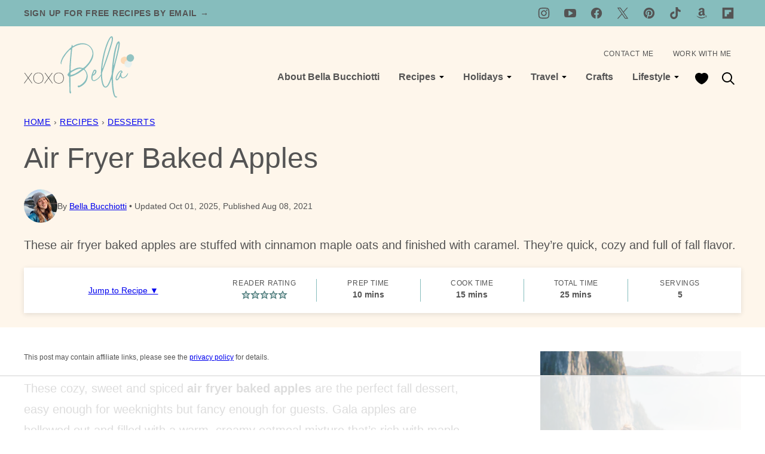

--- FILE ---
content_type: text/html; charset=UTF-8
request_url: https://xoxobella.com/easy-air-fryer-cinnamon-maple-baked-apples/?utm_source=msn&utm_medium=page&utm_campaign=msn
body_size: 106460
content:
<!DOCTYPE html><html lang="en-CA">
<head><meta charset="UTF-8"><script>if(navigator.userAgent.match(/MSIE|Internet Explorer/i)||navigator.userAgent.match(/Trident\/7\..*?rv:11/i)){var href=document.location.href;if(!href.match(/[?&]nowprocket/)){if(href.indexOf("?")==-1){if(href.indexOf("#")==-1){document.location.href=href+"?nowprocket=1"}else{document.location.href=href.replace("#","?nowprocket=1#")}}else{if(href.indexOf("#")==-1){document.location.href=href+"&nowprocket=1"}else{document.location.href=href.replace("#","&nowprocket=1#")}}}}</script><script>(()=>{class RocketLazyLoadScripts{constructor(){this.v="2.0.4",this.userEvents=["keydown","keyup","mousedown","mouseup","mousemove","mouseover","mouseout","touchmove","touchstart","touchend","touchcancel","wheel","click","dblclick","input"],this.attributeEvents=["onblur","onclick","oncontextmenu","ondblclick","onfocus","onmousedown","onmouseenter","onmouseleave","onmousemove","onmouseout","onmouseover","onmouseup","onmousewheel","onscroll","onsubmit"]}async t(){this.i(),this.o(),/iP(ad|hone)/.test(navigator.userAgent)&&this.h(),this.u(),this.l(this),this.m(),this.k(this),this.p(this),this._(),await Promise.all([this.R(),this.L()]),this.lastBreath=Date.now(),this.S(this),this.P(),this.D(),this.O(),this.M(),await this.C(this.delayedScripts.normal),await this.C(this.delayedScripts.defer),await this.C(this.delayedScripts.async),await this.T(),await this.F(),await this.j(),await this.A(),window.dispatchEvent(new Event("rocket-allScriptsLoaded")),this.everythingLoaded=!0,this.lastTouchEnd&&await new Promise(t=>setTimeout(t,500-Date.now()+this.lastTouchEnd)),this.I(),this.H(),this.U(),this.W()}i(){this.CSPIssue=sessionStorage.getItem("rocketCSPIssue"),document.addEventListener("securitypolicyviolation",t=>{this.CSPIssue||"script-src-elem"!==t.violatedDirective||"data"!==t.blockedURI||(this.CSPIssue=!0,sessionStorage.setItem("rocketCSPIssue",!0))},{isRocket:!0})}o(){window.addEventListener("pageshow",t=>{this.persisted=t.persisted,this.realWindowLoadedFired=!0},{isRocket:!0}),window.addEventListener("pagehide",()=>{this.onFirstUserAction=null},{isRocket:!0})}h(){let t;function e(e){t=e}window.addEventListener("touchstart",e,{isRocket:!0}),window.addEventListener("touchend",function i(o){o.changedTouches[0]&&t.changedTouches[0]&&Math.abs(o.changedTouches[0].pageX-t.changedTouches[0].pageX)<10&&Math.abs(o.changedTouches[0].pageY-t.changedTouches[0].pageY)<10&&o.timeStamp-t.timeStamp<200&&(window.removeEventListener("touchstart",e,{isRocket:!0}),window.removeEventListener("touchend",i,{isRocket:!0}),"INPUT"===o.target.tagName&&"text"===o.target.type||(o.target.dispatchEvent(new TouchEvent("touchend",{target:o.target,bubbles:!0})),o.target.dispatchEvent(new MouseEvent("mouseover",{target:o.target,bubbles:!0})),o.target.dispatchEvent(new PointerEvent("click",{target:o.target,bubbles:!0,cancelable:!0,detail:1,clientX:o.changedTouches[0].clientX,clientY:o.changedTouches[0].clientY})),event.preventDefault()))},{isRocket:!0})}q(t){this.userActionTriggered||("mousemove"!==t.type||this.firstMousemoveIgnored?"keyup"===t.type||"mouseover"===t.type||"mouseout"===t.type||(this.userActionTriggered=!0,this.onFirstUserAction&&this.onFirstUserAction()):this.firstMousemoveIgnored=!0),"click"===t.type&&t.preventDefault(),t.stopPropagation(),t.stopImmediatePropagation(),"touchstart"===this.lastEvent&&"touchend"===t.type&&(this.lastTouchEnd=Date.now()),"click"===t.type&&(this.lastTouchEnd=0),this.lastEvent=t.type,t.composedPath&&t.composedPath()[0].getRootNode()instanceof ShadowRoot&&(t.rocketTarget=t.composedPath()[0]),this.savedUserEvents.push(t)}u(){this.savedUserEvents=[],this.userEventHandler=this.q.bind(this),this.userEvents.forEach(t=>window.addEventListener(t,this.userEventHandler,{passive:!1,isRocket:!0})),document.addEventListener("visibilitychange",this.userEventHandler,{isRocket:!0})}U(){this.userEvents.forEach(t=>window.removeEventListener(t,this.userEventHandler,{passive:!1,isRocket:!0})),document.removeEventListener("visibilitychange",this.userEventHandler,{isRocket:!0}),this.savedUserEvents.forEach(t=>{(t.rocketTarget||t.target).dispatchEvent(new window[t.constructor.name](t.type,t))})}m(){const t="return false",e=Array.from(this.attributeEvents,t=>"data-rocket-"+t),i="["+this.attributeEvents.join("],[")+"]",o="[data-rocket-"+this.attributeEvents.join("],[data-rocket-")+"]",s=(e,i,o)=>{o&&o!==t&&(e.setAttribute("data-rocket-"+i,o),e["rocket"+i]=new Function("event",o),e.setAttribute(i,t))};new MutationObserver(t=>{for(const n of t)"attributes"===n.type&&(n.attributeName.startsWith("data-rocket-")||this.everythingLoaded?n.attributeName.startsWith("data-rocket-")&&this.everythingLoaded&&this.N(n.target,n.attributeName.substring(12)):s(n.target,n.attributeName,n.target.getAttribute(n.attributeName))),"childList"===n.type&&n.addedNodes.forEach(t=>{if(t.nodeType===Node.ELEMENT_NODE)if(this.everythingLoaded)for(const i of[t,...t.querySelectorAll(o)])for(const t of i.getAttributeNames())e.includes(t)&&this.N(i,t.substring(12));else for(const e of[t,...t.querySelectorAll(i)])for(const t of e.getAttributeNames())this.attributeEvents.includes(t)&&s(e,t,e.getAttribute(t))})}).observe(document,{subtree:!0,childList:!0,attributeFilter:[...this.attributeEvents,...e]})}I(){this.attributeEvents.forEach(t=>{document.querySelectorAll("[data-rocket-"+t+"]").forEach(e=>{this.N(e,t)})})}N(t,e){const i=t.getAttribute("data-rocket-"+e);i&&(t.setAttribute(e,i),t.removeAttribute("data-rocket-"+e))}k(t){Object.defineProperty(HTMLElement.prototype,"onclick",{get(){return this.rocketonclick||null},set(e){this.rocketonclick=e,this.setAttribute(t.everythingLoaded?"onclick":"data-rocket-onclick","this.rocketonclick(event)")}})}S(t){function e(e,i){let o=e[i];e[i]=null,Object.defineProperty(e,i,{get:()=>o,set(s){t.everythingLoaded?o=s:e["rocket"+i]=o=s}})}e(document,"onreadystatechange"),e(window,"onload"),e(window,"onpageshow");try{Object.defineProperty(document,"readyState",{get:()=>t.rocketReadyState,set(e){t.rocketReadyState=e},configurable:!0}),document.readyState="loading"}catch(t){console.log("WPRocket DJE readyState conflict, bypassing")}}l(t){this.originalAddEventListener=EventTarget.prototype.addEventListener,this.originalRemoveEventListener=EventTarget.prototype.removeEventListener,this.savedEventListeners=[],EventTarget.prototype.addEventListener=function(e,i,o){o&&o.isRocket||!t.B(e,this)&&!t.userEvents.includes(e)||t.B(e,this)&&!t.userActionTriggered||e.startsWith("rocket-")||t.everythingLoaded?t.originalAddEventListener.call(this,e,i,o):(t.savedEventListeners.push({target:this,remove:!1,type:e,func:i,options:o}),"mouseenter"!==e&&"mouseleave"!==e||t.originalAddEventListener.call(this,e,t.savedUserEvents.push,o))},EventTarget.prototype.removeEventListener=function(e,i,o){o&&o.isRocket||!t.B(e,this)&&!t.userEvents.includes(e)||t.B(e,this)&&!t.userActionTriggered||e.startsWith("rocket-")||t.everythingLoaded?t.originalRemoveEventListener.call(this,e,i,o):t.savedEventListeners.push({target:this,remove:!0,type:e,func:i,options:o})}}J(t,e){this.savedEventListeners=this.savedEventListeners.filter(i=>{let o=i.type,s=i.target||window;return e!==o||t!==s||(this.B(o,s)&&(i.type="rocket-"+o),this.$(i),!1)})}H(){EventTarget.prototype.addEventListener=this.originalAddEventListener,EventTarget.prototype.removeEventListener=this.originalRemoveEventListener,this.savedEventListeners.forEach(t=>this.$(t))}$(t){t.remove?this.originalRemoveEventListener.call(t.target,t.type,t.func,t.options):this.originalAddEventListener.call(t.target,t.type,t.func,t.options)}p(t){let e;function i(e){return t.everythingLoaded?e:e.split(" ").map(t=>"load"===t||t.startsWith("load.")?"rocket-jquery-load":t).join(" ")}function o(o){function s(e){const s=o.fn[e];o.fn[e]=o.fn.init.prototype[e]=function(){return this[0]===window&&t.userActionTriggered&&("string"==typeof arguments[0]||arguments[0]instanceof String?arguments[0]=i(arguments[0]):"object"==typeof arguments[0]&&Object.keys(arguments[0]).forEach(t=>{const e=arguments[0][t];delete arguments[0][t],arguments[0][i(t)]=e})),s.apply(this,arguments),this}}if(o&&o.fn&&!t.allJQueries.includes(o)){const e={DOMContentLoaded:[],"rocket-DOMContentLoaded":[]};for(const t in e)document.addEventListener(t,()=>{e[t].forEach(t=>t())},{isRocket:!0});o.fn.ready=o.fn.init.prototype.ready=function(i){function s(){parseInt(o.fn.jquery)>2?setTimeout(()=>i.bind(document)(o)):i.bind(document)(o)}return"function"==typeof i&&(t.realDomReadyFired?!t.userActionTriggered||t.fauxDomReadyFired?s():e["rocket-DOMContentLoaded"].push(s):e.DOMContentLoaded.push(s)),o([])},s("on"),s("one"),s("off"),t.allJQueries.push(o)}e=o}t.allJQueries=[],o(window.jQuery),Object.defineProperty(window,"jQuery",{get:()=>e,set(t){o(t)}})}P(){const t=new Map;document.write=document.writeln=function(e){const i=document.currentScript,o=document.createRange(),s=i.parentElement;let n=t.get(i);void 0===n&&(n=i.nextSibling,t.set(i,n));const c=document.createDocumentFragment();o.setStart(c,0),c.appendChild(o.createContextualFragment(e)),s.insertBefore(c,n)}}async R(){return new Promise(t=>{this.userActionTriggered?t():this.onFirstUserAction=t})}async L(){return new Promise(t=>{document.addEventListener("DOMContentLoaded",()=>{this.realDomReadyFired=!0,t()},{isRocket:!0})})}async j(){return this.realWindowLoadedFired?Promise.resolve():new Promise(t=>{window.addEventListener("load",t,{isRocket:!0})})}M(){this.pendingScripts=[];this.scriptsMutationObserver=new MutationObserver(t=>{for(const e of t)e.addedNodes.forEach(t=>{"SCRIPT"!==t.tagName||t.noModule||t.isWPRocket||this.pendingScripts.push({script:t,promise:new Promise(e=>{const i=()=>{const i=this.pendingScripts.findIndex(e=>e.script===t);i>=0&&this.pendingScripts.splice(i,1),e()};t.addEventListener("load",i,{isRocket:!0}),t.addEventListener("error",i,{isRocket:!0}),setTimeout(i,1e3)})})})}),this.scriptsMutationObserver.observe(document,{childList:!0,subtree:!0})}async F(){await this.X(),this.pendingScripts.length?(await this.pendingScripts[0].promise,await this.F()):this.scriptsMutationObserver.disconnect()}D(){this.delayedScripts={normal:[],async:[],defer:[]},document.querySelectorAll("script[type$=rocketlazyloadscript]").forEach(t=>{t.hasAttribute("data-rocket-src")?t.hasAttribute("async")&&!1!==t.async?this.delayedScripts.async.push(t):t.hasAttribute("defer")&&!1!==t.defer||"module"===t.getAttribute("data-rocket-type")?this.delayedScripts.defer.push(t):this.delayedScripts.normal.push(t):this.delayedScripts.normal.push(t)})}async _(){await this.L();let t=[];document.querySelectorAll("script[type$=rocketlazyloadscript][data-rocket-src]").forEach(e=>{let i=e.getAttribute("data-rocket-src");if(i&&!i.startsWith("data:")){i.startsWith("//")&&(i=location.protocol+i);try{const o=new URL(i).origin;o!==location.origin&&t.push({src:o,crossOrigin:e.crossOrigin||"module"===e.getAttribute("data-rocket-type")})}catch(t){}}}),t=[...new Map(t.map(t=>[JSON.stringify(t),t])).values()],this.Y(t,"preconnect")}async G(t){if(await this.K(),!0!==t.noModule||!("noModule"in HTMLScriptElement.prototype))return new Promise(e=>{let i;function o(){(i||t).setAttribute("data-rocket-status","executed"),e()}try{if(navigator.userAgent.includes("Firefox/")||""===navigator.vendor||this.CSPIssue)i=document.createElement("script"),[...t.attributes].forEach(t=>{let e=t.nodeName;"type"!==e&&("data-rocket-type"===e&&(e="type"),"data-rocket-src"===e&&(e="src"),i.setAttribute(e,t.nodeValue))}),t.text&&(i.text=t.text),t.nonce&&(i.nonce=t.nonce),i.hasAttribute("src")?(i.addEventListener("load",o,{isRocket:!0}),i.addEventListener("error",()=>{i.setAttribute("data-rocket-status","failed-network"),e()},{isRocket:!0}),setTimeout(()=>{i.isConnected||e()},1)):(i.text=t.text,o()),i.isWPRocket=!0,t.parentNode.replaceChild(i,t);else{const i=t.getAttribute("data-rocket-type"),s=t.getAttribute("data-rocket-src");i?(t.type=i,t.removeAttribute("data-rocket-type")):t.removeAttribute("type"),t.addEventListener("load",o,{isRocket:!0}),t.addEventListener("error",i=>{this.CSPIssue&&i.target.src.startsWith("data:")?(console.log("WPRocket: CSP fallback activated"),t.removeAttribute("src"),this.G(t).then(e)):(t.setAttribute("data-rocket-status","failed-network"),e())},{isRocket:!0}),s?(t.fetchPriority="high",t.removeAttribute("data-rocket-src"),t.src=s):t.src="data:text/javascript;base64,"+window.btoa(unescape(encodeURIComponent(t.text)))}}catch(i){t.setAttribute("data-rocket-status","failed-transform"),e()}});t.setAttribute("data-rocket-status","skipped")}async C(t){const e=t.shift();return e?(e.isConnected&&await this.G(e),this.C(t)):Promise.resolve()}O(){this.Y([...this.delayedScripts.normal,...this.delayedScripts.defer,...this.delayedScripts.async],"preload")}Y(t,e){this.trash=this.trash||[];let i=!0;var o=document.createDocumentFragment();t.forEach(t=>{const s=t.getAttribute&&t.getAttribute("data-rocket-src")||t.src;if(s&&!s.startsWith("data:")){const n=document.createElement("link");n.href=s,n.rel=e,"preconnect"!==e&&(n.as="script",n.fetchPriority=i?"high":"low"),t.getAttribute&&"module"===t.getAttribute("data-rocket-type")&&(n.crossOrigin=!0),t.crossOrigin&&(n.crossOrigin=t.crossOrigin),t.integrity&&(n.integrity=t.integrity),t.nonce&&(n.nonce=t.nonce),o.appendChild(n),this.trash.push(n),i=!1}}),document.head.appendChild(o)}W(){this.trash.forEach(t=>t.remove())}async T(){try{document.readyState="interactive"}catch(t){}this.fauxDomReadyFired=!0;try{await this.K(),this.J(document,"readystatechange"),document.dispatchEvent(new Event("rocket-readystatechange")),await this.K(),document.rocketonreadystatechange&&document.rocketonreadystatechange(),await this.K(),this.J(document,"DOMContentLoaded"),document.dispatchEvent(new Event("rocket-DOMContentLoaded")),await this.K(),this.J(window,"DOMContentLoaded"),window.dispatchEvent(new Event("rocket-DOMContentLoaded"))}catch(t){console.error(t)}}async A(){try{document.readyState="complete"}catch(t){}try{await this.K(),this.J(document,"readystatechange"),document.dispatchEvent(new Event("rocket-readystatechange")),await this.K(),document.rocketonreadystatechange&&document.rocketonreadystatechange(),await this.K(),this.J(window,"load"),window.dispatchEvent(new Event("rocket-load")),await this.K(),window.rocketonload&&window.rocketonload(),await this.K(),this.allJQueries.forEach(t=>t(window).trigger("rocket-jquery-load")),await this.K(),this.J(window,"pageshow");const t=new Event("rocket-pageshow");t.persisted=this.persisted,window.dispatchEvent(t),await this.K(),window.rocketonpageshow&&window.rocketonpageshow({persisted:this.persisted})}catch(t){console.error(t)}}async K(){Date.now()-this.lastBreath>45&&(await this.X(),this.lastBreath=Date.now())}async X(){return document.hidden?new Promise(t=>setTimeout(t)):new Promise(t=>requestAnimationFrame(t))}B(t,e){return e===document&&"readystatechange"===t||(e===document&&"DOMContentLoaded"===t||(e===window&&"DOMContentLoaded"===t||(e===window&&"load"===t||e===window&&"pageshow"===t)))}static run(){(new RocketLazyLoadScripts).t()}}RocketLazyLoadScripts.run()})();</script>
<!-- Author Meta Tags by Molongui Authorship Pro, visit: https://www.molongui.com/wordpress-plugin-post-authors -->
<meta name="author" content="Bella Bucchiotti">
<meta property="article:author" content="XOXOBellaBucchiotti" />
<meta name="twitter:creator" content="@BellaBucchiotti" />
<!-- /Molongui Authorship -->

<script data-no-optimize="1" data-cfasync="false">!function(){"use strict";const t={adt_ei:{identityApiKey:"plainText",source:"url",type:"plaintext",priority:1},adt_eih:{identityApiKey:"sha256",source:"urlh",type:"hashed",priority:2},sh_kit:{identityApiKey:"sha256",source:"urlhck",type:"hashed",priority:3}},e=Object.keys(t);function i(t){return function(t){const e=t.match(/((?=([a-z0-9._!#$%+^&*()[\]<>-]+))\2@[a-z0-9._-]+\.[a-z0-9._-]+)/gi);return e?e[0]:""}(function(t){return t.replace(/\s/g,"")}(t.toLowerCase()))}!async function(){const n=new URL(window.location.href),o=n.searchParams;let a=null;const r=Object.entries(t).sort(([,t],[,e])=>t.priority-e.priority).map(([t])=>t);for(const e of r){const n=o.get(e),r=t[e];if(!n||!r)continue;const c=decodeURIComponent(n),d="plaintext"===r.type&&i(c),s="hashed"===r.type&&c;if(d||s){a={value:c,config:r};break}}if(a){const{value:t,config:e}=a;window.adthrive=window.adthrive||{},window.adthrive.cmd=window.adthrive.cmd||[],window.adthrive.cmd.push(function(){window.adthrive.identityApi({source:e.source,[e.identityApiKey]:t},({success:i,data:n})=>{i?window.adthrive.log("info","Plugin","detectEmails",`Identity API called with ${e.type} email: ${t}`,n):window.adthrive.log("warning","Plugin","detectEmails",`Failed to call Identity API with ${e.type} email: ${t}`,n)})})}!function(t,e){const i=new URL(e);t.forEach(t=>i.searchParams.delete(t)),history.replaceState(null,"",i.toString())}(e,n)}()}();
</script><meta name='robots' content='index, follow, max-image-preview:large, max-snippet:-1, max-video-preview:-1' />
	<style>img:is([sizes="auto" i], [sizes^="auto," i]) { contain-intrinsic-size: 3000px 1500px }</style>
	<meta name="dlm-version" content="5.1.6"><style data-no-optimize="1" data-cfasync="false">
	.adthrive-ad {
		margin-top: 10px;
		margin-bottom: 10px;
		text-align: center;
		overflow-x: visible;
		clear: both;
		line-height: 0;
	}
	.adthrive-device-desktop .adthrive-recipe,
.adthrive-device-tablet .adthrive-recipe {
	float: right;
	clear: right;
	margin-left: 10px;
}

/* Disable ads on printed pages */
@media print {
  div[data-gg-moat], 
  body[data-gg-moat], 
  iframe[data-gg-moat-ifr],
  div[class*="kargo-ad"],
  .adthrive-ad,
  .adthrive-comscore, 
  .adthrive-native-recipe,
  .raptive-sales {
    display: none !important;
    height: 0px;
    width: 0px;
    visibility:hidden;
  }
}
/* END disable ads on printed pages */

/* Print Preview pages */
body.wprm-print .adthrive-sidebar {
    right: 10px;
    min-width: 250px;
    max-width: 320px
}

body.wprm-print .adthrive-sidebar:not(.adthrive-stuck) {
    position: absolute;
    top: 275px;
}

@media screen and (max-width: 1299px) {
    body.wprm-print.adthrive-device-desktop .wprm-recipe {
        margin-left: 25px;
        max-width: 650px;
    }
}
/* END - Print Preview pages */

/* for final sticky SB */
.adthrive-sidebar.adthrive-stuck {
margin-top: 20px;
}
/* for ESSAs */
.adthrive-sticky-sidebar > div {
top: 20px!important;
}

body.adthrive-device-desktop .adthrive-content > div,
body.adthrive-device-desktop .adthrive-recipe > div,
body.adthrive-device-tablet.adthrive-content > div,
body.adthrive-device-tablet .adthrive-recipe > div {
top: 60px!important;
}</style>
<script data-no-optimize="1" data-cfasync="false">
	window.adthriveCLS = {
		enabledLocations: ['Content', 'Recipe'],
		injectedSlots: [],
		injectedFromPlugin: true,
		branch: '141e889',bucket: 'prod',			};
	window.adthriveCLS.siteAds = {"betaTester":false,"targeting":[{"value":"66f2d0f9bdf60b5018dc4352","key":"siteId"},{"value":"66f2d0f9dc338a50184d2291","key":"organizationId"},{"value":"xoxoBella","key":"siteName"},{"value":"AdThrive Edge","key":"service"},{"value":"on","key":"bidding"},{"value":["Food"],"key":"verticals"}],"siteUrl":"https://xoxoBella.com","siteId":"66f2d0f9bdf60b5018dc4352","siteName":"xoxoBella","breakpoints":{"tablet":768,"desktop":1024},"cloudflare":{"version":"b770817"},"adUnits":[{"sequence":9,"thirdPartyAdUnitName":null,"targeting":[{"value":["Sidebar"],"key":"location"},{"value":true,"key":"sticky"}],"devices":["desktop"],"name":"Sidebar_9","sticky":true,"location":"Sidebar","dynamic":{"pageSelector":"body:not(.wprm-print)","spacing":0,"max":1,"lazyMax":null,"enable":true,"lazy":false,"elementSelector":".sidebar-primary","skip":0,"classNames":[],"position":"beforeend","every":1,"enabled":true},"stickyOverlapSelector":".block-area-before-footer","adSizes":[[300,250],[160,600],[336,280],[320,50],[300,600],[250,250],[1,1],[320,100],[300,1050],[300,50],[300,420]],"priority":291,"autosize":true},{"sequence":9,"thirdPartyAdUnitName":null,"targeting":[{"value":["Sidebar"],"key":"location"},{"value":true,"key":"sticky"}],"devices":["desktop"],"name":"Sidebar_9","sticky":true,"location":"Sidebar","dynamic":{"pageSelector":"body.wprm-print","spacing":0,"max":1,"lazyMax":null,"enable":true,"lazy":false,"elementSelector":"body.wprm-print","skip":0,"classNames":[],"position":"beforeend","every":1,"enabled":true},"stickyOverlapSelector":".adthrive-footer-message","adSizes":[[300,250],[160,600],[336,280],[320,50],[300,600],[250,250],[1,1],[320,100],[300,1050],[300,50],[300,420]],"priority":291,"autosize":true},{"sequence":null,"thirdPartyAdUnitName":null,"targeting":[{"value":["Content"],"key":"location"}],"devices":["desktop"],"name":"Content","sticky":false,"location":"Content","dynamic":{"pageSelector":"body.single","spacing":0,"max":3,"lazyMax":96,"enable":true,"lazy":true,"elementSelector":".entry-content > *:not(h2):not(h3):not(.post-intro):not(.dpsp-post-pinterest-image-hidden):not(#dpsp-post-content-markup)","skip":4,"classNames":[],"position":"afterend","every":1,"enabled":true},"stickyOverlapSelector":"","adSizes":[[728,90],[336,280],[320,50],[468,60],[970,90],[250,250],[1,1],[320,100],[970,250],[1,2],[300,50],[300,300],[552,334],[728,250],[300,250]],"priority":199,"autosize":true},{"sequence":null,"thirdPartyAdUnitName":null,"targeting":[{"value":["Content"],"key":"location"}],"devices":["tablet","phone"],"name":"Content","sticky":false,"location":"Content","dynamic":{"pageSelector":"body.single","spacing":0,"max":3,"lazyMax":96,"enable":true,"lazy":true,"elementSelector":".entry-content > *:not(h2):not(h3):not(.post-intro):not(.dpsp-post-pinterest-image-hidden):not(#dpsp-post-content-markup)","skip":4,"classNames":[],"position":"afterend","every":1,"enabled":true},"stickyOverlapSelector":"","adSizes":[[728,90],[336,280],[320,50],[468,60],[970,90],[250,250],[1,1],[320,100],[970,250],[1,2],[300,50],[300,300],[552,334],[728,250],[300,250]],"priority":199,"autosize":true},{"sequence":1,"thirdPartyAdUnitName":null,"targeting":[{"value":["Recipe"],"key":"location"}],"devices":["desktop","tablet"],"name":"Recipe_1","sticky":false,"location":"Recipe","dynamic":{"pageSelector":"body:not(.wprm-print)","spacing":0.7,"max":2,"lazyMax":97,"enable":true,"lazy":true,"elementSelector":".wprm-recipe-ingredients-header, .wprm-recipe-instructions-container li, .wprm-recipe-notes-container li, .wprm-recipe-notes-container span, .wprm-recipe-notes-container p, .wprm-nutrition-label-container","skip":0,"classNames":[],"position":"beforebegin","every":1,"enabled":true},"stickyOverlapSelector":"","adSizes":[[300,250],[320,50],[250,250],[1,1],[320,100],[1,2],[300,50],[320,300],[300,390]],"priority":-101,"autosize":true},{"sequence":1,"thirdPartyAdUnitName":null,"targeting":[{"value":["Recipe"],"key":"location"}],"devices":["phone"],"name":"Recipe_1","sticky":false,"location":"Recipe","dynamic":{"pageSelector":"body:not(.wprm-print)","spacing":0,"max":1,"lazyMax":null,"enable":true,"lazy":false,"elementSelector":".wprm-recipe-ingredients-container","skip":0,"classNames":[],"position":"beforebegin","every":1,"enabled":true},"stickyOverlapSelector":"","adSizes":[[300,250],[320,50],[250,250],[1,1],[320,100],[1,2],[300,50],[320,300],[300,390]],"priority":-101,"autosize":true},{"sequence":2,"thirdPartyAdUnitName":null,"targeting":[{"value":["Recipe"],"key":"location"}],"devices":["phone"],"name":"Recipe_2","sticky":false,"location":"Recipe","dynamic":{"pageSelector":"body:not(.wprm-print)","spacing":0.6,"max":1,"lazyMax":97,"enable":true,"lazy":true,"elementSelector":".wprm-recipe-ingredients-container, .wprm-recipe-instructions-container li, .wprm-recipe-notes-container li, .wprm-recipe-notes-container span, .wprm-recipe-notes-container p, .wprm-nutrition-label-container","skip":0,"classNames":[],"position":"afterend","every":1,"enabled":true},"stickyOverlapSelector":"","adSizes":[[300,250],[320,50],[250,250],[1,1],[320,100],[1,2],[300,50],[320,300],[300,390]],"priority":-102,"autosize":true},{"sequence":null,"thirdPartyAdUnitName":null,"targeting":[{"value":["Below Post"],"key":"location"}],"devices":["desktop","tablet","phone"],"name":"Below_Post","sticky":false,"location":"Below Post","dynamic":{"pageSelector":"body.single","spacing":0,"max":0,"lazyMax":1,"enable":true,"lazy":true,"elementSelector":".entry-comments","skip":0,"classNames":[],"position":"beforebegin","every":1,"enabled":true},"stickyOverlapSelector":"","adSizes":[[300,250],[728,90],[336,280],[320,50],[468,60],[250,250],[1,1],[320,100],[970,250],[728,250]],"priority":99,"autosize":true},{"sequence":null,"thirdPartyAdUnitName":null,"targeting":[{"value":["Footer"],"key":"location"},{"value":true,"key":"sticky"}],"devices":["desktop","phone","tablet"],"name":"Footer","sticky":true,"location":"Footer","dynamic":{"pageSelector":"","spacing":0,"max":1,"lazyMax":null,"enable":true,"lazy":false,"elementSelector":"body","skip":0,"classNames":[],"position":"beforeend","every":1,"enabled":true},"stickyOverlapSelector":"","adSizes":[[728,90],[320,50],[468,60],[970,90],[1,1],[320,100],[300,50]],"priority":-1,"autosize":true}],"adDensityLayout":{"mobile":{"adDensity":0.22,"onePerViewport":false},"pageOverrides":[],"desktop":{"adDensity":0.2,"onePerViewport":false}},"adDensityEnabled":true,"siteExperiments":[],"adTypes":{"sponsorTileDesktop":true,"interscrollerDesktop":false,"nativeBelowPostDesktop":true,"miniscroller":true,"largeFormatsMobile":true,"nativeMobileContent":true,"inRecipeRecommendationMobile":true,"nativeMobileRecipe":true,"sponsorTileMobile":true,"expandableCatalogAdsMobile":false,"frameAdsMobile":true,"outstreamMobile":true,"nativeHeaderMobile":true,"frameAdsDesktop":true,"inRecipeRecommendationDesktop":true,"expandableFooterDesktop":true,"nativeDesktopContent":true,"outstreamDesktop":true,"animatedFooter":true,"skylineHeader":false,"expandableFooter":true,"nativeDesktopSidebar":true,"videoFootersMobile":true,"videoFootersDesktop":true,"interscroller":true,"nativeDesktopRecipe":true,"nativeHeaderDesktop":true,"nativeBelowPostMobile":true,"expandableCatalogAdsDesktop":false,"largeFormatsDesktop":true},"adOptions":{"theTradeDesk":true,"rtbhouse":true,"undertone":true,"sidebarConfig":{"dynamicStickySidebar":{"minHeight":3500,"enabled":true,"blockedSelectors":[]}},"footerCloseButton":true,"teads":true,"seedtag":true,"pmp":true,"thirtyThreeAcross":true,"sharethrough":true,"optimizeVideoPlayersForEarnings":true,"removeVideoTitleWrapper":true,"pubMatic":true,"contentTermsFooterEnabled":true,"infiniteScroll":false,"longerVideoAdPod":true,"yahoossp":true,"spa":false,"stickyContainerConfig":{"recipeDesktop":{"minHeight":null,"enabled":false},"blockedSelectors":[],"stickyHeaderSelectors":[],"content":{"minHeight":250,"enabled":true},"recipeMobile":{"minHeight":null,"enabled":false}},"sonobi":true,"gatedPrint":{"printClasses":[],"siteEmailServiceProviderId":"e023a417-e7c3-435e-a8f0-a81d78839b94","defaultOptIn":true,"enabled":true,"newsletterPromptEnabled":true},"yieldmo":true,"footerSelector":"","amazonUAM":true,"gamMCMEnabled":true,"gamMCMChildNetworkCode":"22560734622","rubicon":true,"conversant":false,"openx":true,"customCreativeEnabled":true,"secColor":"#000000","unruly":true,"mediaGrid":true,"bRealTime":true,"adInViewTime":null,"gumgum":true,"comscoreFooter":true,"desktopInterstitial":false,"amx":true,"footerCloseButtonDesktop":false,"ozone":true,"isAutoOptimized":false,"adform":true,"comscoreTAL":true,"targetaff":false,"bgColor":"#FFFFFF","advancePlaylistOptions":{"playlistPlayer":{"enabled":true},"relatedPlayer":{"enabled":true,"applyToFirst":true}},"kargo":true,"liveRampATS":true,"footerCloseButtonMobile":false,"interstitialBlockedPageSelectors":"","prioritizeShorterVideoAds":true,"allowSmallerAdSizes":true,"blis":true,"wakeLock":{"desktopEnabled":true,"mobileValue":15,"mobileEnabled":true,"desktopValue":30},"mobileInterstitial":false,"tripleLift":true,"sensitiveCategories":["alc","ast","cbd","cosm","dat","gamc","pol","rel","sst","ssr","srh","ske","tob","wtl"],"liveRamp":true,"adthriveEmailIdentity":true,"criteo":true,"nativo":true,"infiniteScrollOptions":{"selector":"","heightThreshold":0},"siteAttributes":{"mobileHeaderSelectors":[],"desktopHeaderSelectors":[]},"dynamicContentSlotLazyLoading":true,"clsOptimizedAds":true,"ogury":true,"verticals":["Food"],"inImage":false,"stackadapt":true,"usCMP":{"enabled":false,"regions":[]},"advancePlaylist":true,"medianet":true,"delayLoading":true,"inImageZone":null,"appNexus":true,"rise":true,"liveRampId":"","infiniteScrollRefresh":true,"indexExchange":true},"siteAdsProfiles":[],"thirdPartySiteConfig":{"partners":{"discounts":[]}},"featureRollouts":{"disable-delay-loading-good-cwv":{"featureRolloutId":43,"data":null,"enabled":true}},"videoPlayers":{"contextual":{"autoplayCollapsibleEnabled":false,"overrideEmbedLocation":false,"defaultPlayerType":"static"},"videoEmbed":"wordpress","footerSelector":"","contentSpecificPlaylists":[],"players":[{"playlistId":"tsjK4sOc","pageSelector":"body.single","devices":["desktop"],"description":"","skip":2,"title":"","type":"stickyPlaylist","enabled":true,"formattedType":"Sticky Playlist","elementSelector":".entry-content > *:not(h2):not(h3):not(.post-intro):not(.dpsp-post-pinterest-image-hidden):not(#dpsp-post-content-markup)","id":4087748,"position":"afterend","saveVideoCloseState":false,"shuffle":false,"adPlayerTitle":"MY LATEST VIDEOS","mobileHeaderSelector":null,"playerId":"ml1UXL38"},{"playlistId":"tsjK4sOc","pageSelector":"body.single","devices":["mobile"],"mobileLocation":"top-center","description":"","skip":2,"title":"","type":"stickyPlaylist","enabled":true,"formattedType":"Sticky Playlist","elementSelector":".entry-content > *:not(h2):not(h3):not(.post-intro):not(.dpsp-post-pinterest-image-hidden):not(#dpsp-post-content-markup)","id":4087749,"position":"afterend","saveVideoCloseState":false,"shuffle":false,"adPlayerTitle":"MY LATEST VIDEOS","mobileHeaderSelector":null,"playerId":"ml1UXL38"},{"playlistId":"tsjK4sOc","pageSelector":"","devices":["mobile","desktop"],"description":"","skip":0,"title":"Stationary related player - desktop and mobile","type":"stationaryRelated","enabled":true,"formattedType":"Stationary Related","elementSelector":"","id":4087747,"position":"","saveVideoCloseState":false,"shuffle":false,"adPlayerTitle":"Stationary related player - desktop and mobile","playerId":"ml1UXL38"}],"partners":{"theTradeDesk":true,"unruly":true,"mediaGrid":true,"undertone":true,"gumgum":true,"seedtag":true,"amx":true,"ozone":true,"adform":true,"pmp":true,"kargo":true,"connatix":true,"stickyOutstream":{"desktop":{"enabled":true},"blockedPageSelectors":"","mobileLocation":"bottom-left","allowOnHomepage":true,"mobile":{"enabled":true},"saveVideoCloseState":false,"mobileHeaderSelector":"","allowForPageWithStickyPlayer":{"enabled":true}},"sharethrough":true,"blis":true,"tripleLift":true,"pubMatic":true,"criteo":true,"yahoossp":true,"nativo":true,"stackadapt":true,"yieldmo":true,"amazonUAM":true,"medianet":true,"rubicon":true,"appNexus":true,"rise":true,"openx":true,"indexExchange":true}}};</script>

<script data-no-optimize="1" data-cfasync="false">
(function(w, d) {
	w.adthrive = w.adthrive || {};
	w.adthrive.cmd = w.adthrive.cmd || [];
	w.adthrive.plugin = 'adthrive-ads-3.10.0';
	w.adthrive.host = 'ads.adthrive.com';
	w.adthrive.integration = 'plugin';

	var commitParam = (w.adthriveCLS && w.adthriveCLS.bucket !== 'prod' && w.adthriveCLS.branch) ? '&commit=' + w.adthriveCLS.branch : '';

	var s = d.createElement('script');
	s.async = true;
	s.referrerpolicy='no-referrer-when-downgrade';
	s.src = 'https://' + w.adthrive.host + '/sites/66f2d0f9bdf60b5018dc4352/ads.min.js?referrer=' + w.encodeURIComponent(w.location.href) + commitParam + '&cb=' + (Math.floor(Math.random() * 100) + 1) + '';
	var n = d.getElementsByTagName('script')[0];
	n.parentNode.insertBefore(s, n);
})(window, document);
</script>
<link rel="dns-prefetch" href="https://ads.adthrive.com/"><link rel="preconnect" href="https://ads.adthrive.com/"><link rel="preconnect" href="https://ads.adthrive.com/" crossorigin>
	<!-- This site is optimized with the Yoast SEO Premium plugin v26.8 (Yoast SEO v26.8) - https://yoast.com/product/yoast-seo-premium-wordpress/ -->
	<title>Air Fryer Baked Apples - xoxoBella</title>
<link data-rocket-prefetch href="https://www.google-analytics.com" rel="dns-prefetch">
<link data-rocket-prefetch href="https://scripts.clarity.ms" rel="dns-prefetch">
<link data-rocket-prefetch href="https://www.googletagmanager.com" rel="dns-prefetch">
<link data-rocket-prefetch href="https://faves.grow.me" rel="dns-prefetch">
<link data-rocket-prefetch href="https://ads.adthrive.com" rel="dns-prefetch">
<link data-rocket-prefetch href="https://sb.scorecardresearch.com" rel="dns-prefetch">
<link data-rocket-prefetch href="https://www.clarity.ms" rel="dns-prefetch">
<link data-rocket-prefetch href="https://assets.flodesk.com" rel="dns-prefetch"><link rel="preload" data-rocket-preload as="image" href="https://xoxobella.com/wp-content/uploads/2024/04/Bella-Bucchiotti-Bio-Photo-Hike.jpg" fetchpriority="high">
	<meta name="description" content="These air fryer baked apples are stuffed with cinnamon maple oats and finished with caramel. They’re quick, cozy and full of fall flavor." />
	<link rel="canonical" href="https://xoxobella.com/easy-air-fryer-cinnamon-maple-baked-apples/" />
	<meta name="author" content="Bella Bucchiotti" />
	<meta name="twitter:label1" content="Written by" />
	<meta name="twitter:data1" content="Bella Bucchiotti" />
	<meta name="twitter:label2" content="Est. reading time" />
	<meta name="twitter:data2" content="8 minutes" />
	<script type="application/ld+json" class="yoast-schema-graph">{"@context":"https://schema.org","@graph":[{"@type":"Article","@id":"https://xoxobella.com/easy-air-fryer-cinnamon-maple-baked-apples/#article","isPartOf":{"@id":"https://xoxobella.com/easy-air-fryer-cinnamon-maple-baked-apples/"},"author":{"name":"Bella Bucchiotti","@id":"https://xoxobella.com/#/schema/person/64059cec5c4242433033f3f5dd36c436"},"headline":"Air Fryer Baked Apples","datePublished":"2021-08-08T23:10:18+00:00","dateModified":"2025-10-02T00:52:00+00:00","wordCount":1073,"commentCount":8,"publisher":{"@id":"https://xoxobella.com/#organization"},"image":{"@id":"https://xoxobella.com/easy-air-fryer-cinnamon-maple-baked-apples/#primaryimage"},"thumbnailUrl":"https://xoxobella.com/wp-content/uploads/2021/08/Air_Fryer_Baked_Apples-1.jpg","articleSection":["30 Minutes or Less","Air Fryer","Desserts","Food","Gluten Free","Holidays","Thanksgiving","Vegetarian"],"inLanguage":"en-CA","potentialAction":[{"@type":"CommentAction","name":"Comment","target":["https://xoxobella.com/easy-air-fryer-cinnamon-maple-baked-apples/#respond"]}]},{"@type":["WebPage","FAQPage"],"@id":"https://xoxobella.com/easy-air-fryer-cinnamon-maple-baked-apples/","url":"https://xoxobella.com/easy-air-fryer-cinnamon-maple-baked-apples/","name":"Air Fryer Baked Apples - xoxoBella","isPartOf":{"@id":"https://xoxobella.com/#website"},"primaryImageOfPage":{"@id":"https://xoxobella.com/easy-air-fryer-cinnamon-maple-baked-apples/#primaryimage"},"image":{"@id":"https://xoxobella.com/easy-air-fryer-cinnamon-maple-baked-apples/#primaryimage"},"thumbnailUrl":"https://xoxobella.com/wp-content/uploads/2021/08/Air_Fryer_Baked_Apples-1.jpg","datePublished":"2021-08-08T23:10:18+00:00","dateModified":"2025-10-02T00:52:00+00:00","description":"These air fryer baked apples are stuffed with cinnamon maple oats and finished with caramel. They’re quick, cozy and full of fall flavor.","breadcrumb":{"@id":"https://xoxobella.com/easy-air-fryer-cinnamon-maple-baked-apples/#breadcrumb"},"mainEntity":[{"@id":"https://xoxobella.com/easy-air-fryer-cinnamon-maple-baked-apples/#faq-question-1749487639057"},{"@id":"https://xoxobella.com/easy-air-fryer-cinnamon-maple-baked-apples/#faq-question-1749487650293"},{"@id":"https://xoxobella.com/easy-air-fryer-cinnamon-maple-baked-apples/#faq-question-1749487659304"}],"inLanguage":"en-CA","potentialAction":[{"@type":"ReadAction","target":["https://xoxobella.com/easy-air-fryer-cinnamon-maple-baked-apples/"]}]},{"@type":"ImageObject","inLanguage":"en-CA","@id":"https://xoxobella.com/easy-air-fryer-cinnamon-maple-baked-apples/#primaryimage","url":"https://xoxobella.com/wp-content/uploads/2021/08/Air_Fryer_Baked_Apples-1.jpg","contentUrl":"https://xoxobella.com/wp-content/uploads/2021/08/Air_Fryer_Baked_Apples-1.jpg","width":1200,"height":675,"caption":"Baked apples stuffed with oats and nuts on a black plate, drizzled with maple syrup, make an easy air fryer apple dessert served on a woven tray."},{"@type":"BreadcrumbList","@id":"https://xoxobella.com/easy-air-fryer-cinnamon-maple-baked-apples/#breadcrumb","itemListElement":[{"@type":"ListItem","position":1,"name":"Home","item":"https://xoxobella.com/"},{"@type":"ListItem","position":2,"name":"Recipes","item":"https://xoxobella.com/recipes/"},{"@type":"ListItem","position":3,"name":"Desserts","item":"https://xoxobella.com/category/food/sweets/"},{"@type":"ListItem","position":4,"name":"Air Fryer Baked Apples"}]},{"@type":"WebSite","@id":"https://xoxobella.com/#website","url":"https://xoxobella.com/","name":"xoxoBella","description":"Eat well. Travel often. Live fully.","publisher":{"@id":"https://xoxobella.com/#organization"},"potentialAction":[{"@type":"SearchAction","target":{"@type":"EntryPoint","urlTemplate":"https://xoxobella.com/?s={search_term_string}"},"query-input":{"@type":"PropertyValueSpecification","valueRequired":true,"valueName":"search_term_string"}}],"inLanguage":"en-CA"},{"@type":"Organization","@id":"https://xoxobella.com/#organization","name":"xoxoBella","url":"https://xoxobella.com/","logo":{"@type":"ImageObject","inLanguage":"en-CA","@id":"https://xoxobella.com/#/schema/logo/image/","url":"https://xoxobella.com/wp-content/uploads/2021/05/Bella-Image-copy.jpg","contentUrl":"https://xoxobella.com/wp-content/uploads/2021/05/Bella-Image-copy.jpg","width":960,"height":960,"caption":"xoxoBella"},"image":{"@id":"https://xoxobella.com/#/schema/logo/image/"},"sameAs":["https://www.facebook.com/XOXOBellaBucchiotti/","https://x.com/BellaBucchiotti","https://flipboard.social/@xoxoBella","https://instagram.com/bellabucchiotti/","https://www.pinterest.ca/BellaBucchiotti/","https://www.youtube.com/channel/UCerHC69K7rWunb0SmxpkEtQ","https://www.tiktok.com/@bucchiotti","https://www.amazon.com/shop/bellabucchiotti","https://flipboard.com/@BellaBucchiotti"],"description":"Savor every bite, explore every corner, and live life deliciously. Your go-to guide for flavor-filled adventures and everyday inspiration.","email":"bella@xoxobella.com","foundingDate":"2015-08-01","publishingPrinciples":"https://xoxobella.com/editorial-policy/"},{"@type":"Person","@id":"https://xoxobella.com/#/schema/person/64059cec5c4242433033f3f5dd36c436","name":"Bella Bucchiotti","image":{"@type":"ImageObject","inLanguage":"en-CA","@id":"https://xoxobella.com/#/schema/person/image/","url":"https://xoxobella.com/wp-content/uploads/2024/04/Bella-Bucchiotti-Bio-Square.jpg","contentUrl":"https://xoxobella.com/wp-content/uploads/2024/04/Bella-Bucchiotti-Bio-Square.jpg","caption":"Bella Bucchiotti"},"description":"Bella Bucchiotti is a Canadian-based syndicated food, travel, and lifestyle writer, photographer, and creator at xoxoBella. She founded xoxoBella in 2015, where she shares her love for food, dogs, sustainability, fitness, crafts, outdoor adventures, travel, and philanthropy to encourage others to run the extra mile, try new recipes, visit unfamiliar places, and stand for a cause. Bella creates stress-free and family-friendly recipes for weeknight dinners and festive feasts. &nbsp;","sameAs":["https://xoxobella.com/about-me/","https://www.facebook.com/XOXOBellaBucchiotti","https://www.instagram.com/bellabucchiotti/","https://www.linkedin.com/in/bella-bucchiotti/","https://www.pinterest.ca/BellaBucchiotti/","https://x.com/BellaBucchiotti","https://www.youtube.com/@BellaBucchiotti/"],"honorificPrefix":"Ms","birthDate":"1997-12-25","gender":"female","knowsAbout":["Recipe development","story telling","hiking","photography","travel tourism","Type 1 Diabetes","Celiac Disease"],"knowsLanguage":["English"],"jobTitle":"Writer and Founder of xoxoBella"},{"@type":"Question","@id":"https://xoxobella.com/easy-air-fryer-cinnamon-maple-baked-apples/#faq-question-1749487639057","position":1,"url":"https://xoxobella.com/easy-air-fryer-cinnamon-maple-baked-apples/#faq-question-1749487639057","name":"Can I use steel-cut oats instead of rolled oats?","answerCount":1,"acceptedAnswer":{"@type":"Answer","text":"Rolled oats work best. Steel-cut oats would stay too firm without longer cooking.","inLanguage":"en-CA"},"inLanguage":"en-CA"},{"@type":"Question","@id":"https://xoxobella.com/easy-air-fryer-cinnamon-maple-baked-apples/#faq-question-1749487650293","position":2,"url":"https://xoxobella.com/easy-air-fryer-cinnamon-maple-baked-apples/#faq-question-1749487650293","name":"Do I need to peel the apples?","answerCount":1,"acceptedAnswer":{"@type":"Answer","text":"No, keep the skins on so the apples hold their shape.","inLanguage":"en-CA"},"inLanguage":"en-CA"},{"@type":"Question","@id":"https://xoxobella.com/easy-air-fryer-cinnamon-maple-baked-apples/#faq-question-1749487659304","position":3,"url":"https://xoxobella.com/easy-air-fryer-cinnamon-maple-baked-apples/#faq-question-1749487659304","name":"Can I prep them in advance?","answerCount":1,"acceptedAnswer":{"@type":"Answer","text":"Yes, you can hollow and fill the apples a few hours ahead and refrigerate before air frying.","inLanguage":"en-CA"},"inLanguage":"en-CA"},{"@type":"Recipe","name":"Air Fryer Baked Apples","author":{"@id":"https://xoxobella.com/#/schema/person/64059cec5c4242433033f3f5dd36c436"},"description":"These baked apples are stuffed with creamy maple-caramel oats and finished in the air fryer. They’re a quick, easy fall dessert with cozy spices and a gooey finish.","datePublished":"2021-08-08T16:10:18+00:00","image":["https://xoxobella.com/wp-content/uploads/2021/08/Air_Fryer_Baked_Apples-1.jpg","https://xoxobella.com/wp-content/uploads/2021/08/Air_Fryer_Baked_Apples-1-500x500.jpg","https://xoxobella.com/wp-content/uploads/2021/08/Air_Fryer_Baked_Apples-1-500x375.jpg","https://xoxobella.com/wp-content/uploads/2021/08/Air_Fryer_Baked_Apples-1-480x270.jpg"],"recipeYield":["5"],"prepTime":"PT10M","cookTime":"PT15M","totalTime":"PT25M","recipeIngredient":["5  apples (firm, such as Gala, Fuji or Granny Smith )","1 ½ Cups rolled oats","¼ Cup walnuts (chopped )","1 Teaspoon cinnamon","½ Teaspoon sea salt ","¼ Cup maple syrup","¼ Cup caramel","¼ Cup heavy cream","½ Tablespoon vanilla paste","2 Cups water"],"recipeInstructions":[{"@type":"HowToStep","text":"Preheat the air fryer to 370°F for 5 minutes.","name":"preheat","url":"https://xoxobella.com/easy-air-fryer-cinnamon-maple-baked-apples/#wprm-recipe-45434-step-0-0"},{"@type":"HowToStep","text":"Cut the top off of the apple. Then, cut to remove the seeds and stem from the center and discard. Use a spoon to remove the remaining apple inside. Be sure to stop ¼ inch from the bottom and sides of the apple. Place the inside of the apple onto a wooden cutting board and mince. ","name":"cut","url":"https://xoxobella.com/easy-air-fryer-cinnamon-maple-baked-apples/#wprm-recipe-45434-step-0-1"},{"@type":"HowToStep","text":"Add minced apples, rolled oats, walnuts, cinnamon, and sea salt to a large bowl. In a separate bowl, combine maple syrup, caramel, heavy cream, vanilla paste, and water. Whisk until combined, then pour into the bowl with the oatmeal.","name":"whisk","url":"https://xoxobella.com/easy-air-fryer-cinnamon-maple-baked-apples/#wprm-recipe-45434-step-0-2"},{"@type":"HowToStep","text":"Microwave for 2 minutes or pour into a saucepan and heat over medium flame for 4 minutes. ","name":"warm up","url":"https://xoxobella.com/easy-air-fryer-cinnamon-maple-baked-apples/#wprm-recipe-45434-step-0-3"},{"@type":"HowToStep","text":"Fill apples with oatmeal mixture. Place into the air fryer basket. Cook for 15 minutes. Let cool for 3 to 5 minutes before serving.  ","name":"air fry","url":"https://xoxobella.com/easy-air-fryer-cinnamon-maple-baked-apples/#wprm-recipe-45434-step-0-4"},{"@type":"HowToStep","text":"Top with whipped cream and drizzle with caramel sauce. ","name":"top","url":"https://xoxobella.com/easy-air-fryer-cinnamon-maple-baked-apples/#wprm-recipe-45434-step-0-5"}],"aggregateRating":{"@type":"AggregateRating","ratingValue":"5","ratingCount":"8","reviewCount":"5"},"review":[{"@type":"Review","reviewRating":{"@type":"Rating","ratingValue":"5"},"reviewBody":"The air fryer makes this so easy! My kitchen smelled amazing.","author":{"@type":"Person","name":"Kim Bellamy"},"datePublished":"2025-02-18"},{"@type":"Review","reviewRating":{"@type":"Rating","ratingValue":"5"},"reviewBody":"This was the first time I baked apples in the air fryer although I guess you'd say air fried not baked. Either way, they were yummy!","author":{"@type":"Person","name":"Jasmyn P."},"datePublished":"2023-11-01"},{"@type":"Review","reviewRating":{"@type":"Rating","ratingValue":"5"},"reviewBody":"These apples are so good! I love the filling in them, the perfect treat made right in the air fryer.","author":{"@type":"Person","name":"Sharon"},"datePublished":"2021-08-11"},{"@type":"Review","reviewRating":{"@type":"Rating","ratingValue":"5"},"reviewBody":"These look so tasty for the fall, yum! Plus they are not overly sweet.","author":{"@type":"Person","name":"Jen @ JENRON DESIGNS"},"datePublished":"2021-08-11"},{"@type":"Review","reviewRating":{"@type":"Rating","ratingValue":"5"},"reviewBody":"Craving these now. I have never tried cooking apples in my air fryer yet.","author":{"@type":"Person","name":"Lesley Pearson"},"datePublished":"2021-08-08"}],"recipeCategory":["Dessert"],"recipeCuisine":["American"],"keywords":"air fryer, apple","nutrition":{"@type":"NutritionInformation","calories":"363 kcal","carbohydrateContent":"64 g","proteinContent":"5 g","fatContent":"11 g","saturatedFatContent":"4 g","cholesterolContent":"17 mg","sodiumContent":"234 mg","fiberContent":"8 g","sugarContent":"38 g","unsaturatedFatContent":"6 g","servingSize":"1 serving"},"@id":"https://xoxobella.com/easy-air-fryer-cinnamon-maple-baked-apples/#recipe","isPartOf":{"@id":"https://xoxobella.com/easy-air-fryer-cinnamon-maple-baked-apples/#article"},"mainEntityOfPage":"https://xoxobella.com/easy-air-fryer-cinnamon-maple-baked-apples/"}]}</script>
	<!-- / Yoast SEO Premium plugin. -->


<!-- Hubbub v.2.28.0 https://morehubbub.com/ -->
<meta property="og:locale" content="en_CA" />
<meta property="og:type" content="article" />
<meta property="og:title" content="Air Fryer Baked Apples" />
<meta property="og:description" content="These air fryer baked apples are cozy, fast and full of maple-oat goodness. Try this easy fall dessert when you want warm, spiced flavor in a hurry." />
<meta property="og:url" content="https://xoxobella.com/easy-air-fryer-cinnamon-maple-baked-apples/" />
<meta property="og:site_name" content="xoxoBella" />
<meta property="og:updated_time" content="2025-10-01T17:52:00+00:00" />
<meta property="article:published_time" content="2021-08-08T16:10:18+00:00" />
<meta property="article:modified_time" content="2025-10-01T17:52:00+00:00" />
<meta name="twitter:card" content="summary_large_image" />
<meta name="twitter:title" content="Air Fryer Baked Apples" />
<meta name="twitter:description" content="These air fryer baked apples are cozy, fast and full of maple-oat goodness. Try this easy fall dessert when you want warm, spiced flavor in a hurry." />
<meta class="flipboard-article" content="These air fryer baked apples are cozy, fast and full of maple-oat goodness. Try this easy fall dessert when you want warm, spiced flavor in a hurry." />
<meta property="og:image" content="https://xoxobella.com/wp-content/uploads/2021/08/Air_Fryer_Baked_Apples-1.jpg" />
<meta name="twitter:image" content="https://xoxobella.com/wp-content/uploads/2021/08/Air_Fryer_Baked_Apples-1.jpg" />
<meta property="og:image:width" content="1200" />
<meta property="og:image:height" content="675" />
<meta property="article:author" content="https://www.facebook.com/XOXOBellaBucchiotti" />
<meta name="twitter:creator" content="@BellaBucchiotti" />
<!-- Hubbub v.2.28.0 https://morehubbub.com/ -->

<link rel="alternate" type="application/rss+xml" title="xoxoBella &raquo; Feed" href="https://xoxobella.com/feed/" />
<link rel="alternate" type="application/rss+xml" title="xoxoBella &raquo; Comments Feed" href="https://xoxobella.com/comments/feed/" />
<link rel="alternate" type="application/rss+xml" title="xoxoBella &raquo; Air Fryer Baked Apples Comments Feed" href="https://xoxobella.com/easy-air-fryer-cinnamon-maple-baked-apples/feed/" />
<script type="rocketlazyloadscript">(()=>{"use strict";const e=[400,500,600,700,800,900],t=e=>`wprm-min-${e}`,n=e=>`wprm-max-${e}`,s=new Set,o="ResizeObserver"in window,r=o?new ResizeObserver((e=>{for(const t of e)c(t.target)})):null,i=.5/(window.devicePixelRatio||1);function c(s){const o=s.getBoundingClientRect().width||0;for(let r=0;r<e.length;r++){const c=e[r],a=o<=c+i;o>c+i?s.classList.add(t(c)):s.classList.remove(t(c)),a?s.classList.add(n(c)):s.classList.remove(n(c))}}function a(e){s.has(e)||(s.add(e),r&&r.observe(e),c(e))}!function(e=document){e.querySelectorAll(".wprm-recipe").forEach(a)}();if(new MutationObserver((e=>{for(const t of e)for(const e of t.addedNodes)e instanceof Element&&(e.matches?.(".wprm-recipe")&&a(e),e.querySelectorAll?.(".wprm-recipe").forEach(a))})).observe(document.documentElement,{childList:!0,subtree:!0}),!o){let e=0;addEventListener("resize",(()=>{e&&cancelAnimationFrame(e),e=requestAnimationFrame((()=>s.forEach(c)))}),{passive:!0})}})();</script><link rel='stylesheet' id='wprm-public-css' href='https://xoxobella.com/wp-content/plugins/wp-recipe-maker/dist/public-modern.css?ver=10.3.2' media='all' />
<link rel='stylesheet' id='wp-block-library-css' href='https://xoxobella.com/wp-includes/css/dist/block-library/style.min.css?ver=6.8.3' media='all' />
<link data-minify="1" rel='stylesheet' id='block-about-css' href='https://xoxobella.com/wp-content/cache/min/1/wp-content/themes/xoxobella-2024/blocks/about/style.css?ver=1769050004' media='all' />
<link data-minify="1" rel='stylesheet' id='block-as-seen-in-css' href='https://xoxobella.com/wp-content/cache/min/1/wp-content/themes/xoxobella-2024/blocks/as-seen-in/style.css?ver=1769050004' media='all' />
<link data-minify="1" rel='stylesheet' id='block-author-box-css' href='https://xoxobella.com/wp-content/cache/min/1/wp-content/themes/xoxobella-2024/blocks/author-box/style.css?ver=1769050004' media='all' />
<link data-minify="1" rel='stylesheet' id='block-content-image-css' href='https://xoxobella.com/wp-content/cache/min/1/wp-content/themes/xoxobella-2024/blocks/content-image/style.css?ver=1769050004' media='all' />
<link data-minify="1" rel='stylesheet' id='block-cookbook-css' href='https://xoxobella.com/wp-content/cache/min/1/wp-content/themes/xoxobella-2024/blocks/cookbook/style.css?ver=1769050004' media='all' />
<link data-minify="1" rel='stylesheet' id='block-cookbook-banner-css' href='https://xoxobella.com/wp-content/cache/min/1/wp-content/themes/xoxobella-2024/blocks/cookbook-banner/style.css?ver=1769050004' media='all' />
<link data-minify="1" rel='stylesheet' id='block-ebook-css' href='https://xoxobella.com/wp-content/cache/background-css/1/xoxobella.com/wp-content/cache/min/1/wp-content/themes/xoxobella-2024/blocks/ebook/style.css?ver=1769050004&wpr_t=1769038099' media='all' />
<link data-minify="1" rel='stylesheet' id='block-facebook-cta-css' href='https://xoxobella.com/wp-content/cache/min/1/wp-content/themes/xoxobella-2024/blocks/facebook-cta/style.css?ver=1769050004' media='all' />
<link data-minify="1" rel='stylesheet' id='block-featured-comment-css' href='https://xoxobella.com/wp-content/cache/background-css/1/xoxobella.com/wp-content/cache/min/1/wp-content/themes/xoxobella-2024/blocks/featured-comment/style.css?ver=1769050004&wpr_t=1769038099' media='all' />
<link data-minify="1" rel='stylesheet' id='block-instagram-cta-css' href='https://xoxobella.com/wp-content/cache/min/1/wp-content/themes/xoxobella-2024/blocks/instagram-cta/style.css?ver=1769050004' media='all' />
<link data-minify="1" rel='stylesheet' id='block-personal-note-css' href='https://xoxobella.com/wp-content/cache/background-css/1/xoxobella.com/wp-content/cache/min/1/wp-content/themes/xoxobella-2024/blocks/personal-note/style.css?ver=1769050004&wpr_t=1769038099' media='all' />
<link data-minify="1" rel='stylesheet' id='block-pinterest-cta-css' href='https://xoxobella.com/wp-content/cache/min/1/wp-content/themes/xoxobella-2024/blocks/pinterest-cta/style.css?ver=1769050004' media='all' />
<link data-minify="1" rel='stylesheet' id='block-post-listing-css' href='https://xoxobella.com/wp-content/cache/min/1/wp-content/themes/xoxobella-2024/blocks/post-listing/style.css?ver=1769050004' media='all' />
<style id='block-post-listing-inline-css'>

	@supports( aspect-ratio: 1 ) {
		.post-summary__image img {
			aspect-ratio: 1.33;
			object-fit: cover;
		}
	}
	
</style>
<link data-minify="1" rel='stylesheet' id='block-post-meta-css' href='https://xoxobella.com/wp-content/cache/min/1/wp-content/themes/xoxobella-2024/blocks/post-meta/style.css?ver=1769050004' media='all' />
<link data-minify="1" rel='stylesheet' id='block-quick-links-css' href='https://xoxobella.com/wp-content/cache/min/1/wp-content/themes/xoxobella-2024/blocks/quick-links/style.css?ver=1769050004' media='all' />
<link data-minify="1" rel='stylesheet' id='block-save-recipe-css' href='https://xoxobella.com/wp-content/cache/min/1/wp-content/themes/xoxobella-2024/blocks/save-recipe/style.css?ver=1769050004' media='all' />
<link data-minify="1" rel='stylesheet' id='block-seasonal-css' href='https://xoxobella.com/wp-content/cache/min/1/wp-content/themes/xoxobella-2024/blocks/seasonal/style.css?ver=1769050004' media='all' />
<link data-minify="1" rel='stylesheet' id='block-social-links-css' href='https://xoxobella.com/wp-content/cache/min/1/wp-content/themes/xoxobella-2024/blocks/social-links/style.css?ver=1769050004' media='all' />
<link data-minify="1" rel='stylesheet' id='block-social-share-css' href='https://xoxobella.com/wp-content/cache/min/1/wp-content/themes/xoxobella-2024/blocks/social-share/style.css?ver=1769050004' media='all' />
<link data-minify="1" rel='stylesheet' id='block-tip-css' href='https://xoxobella.com/wp-content/cache/min/1/wp-content/themes/xoxobella-2024/blocks/tip/style.css?ver=1769050004' media='all' />
<style id='social-pug-action-button-style-inline-css'>
.dpsp-action-buttons{align-items:stretch!important;display:flex;flex-wrap:wrap;gap:var(--wp--style--block-gap,.5em)}.dpsp-action-button__link{align-items:center;display:inline-flex!important;flex-wrap:wrap;gap:.5em;justify-content:center;text-decoration:none}.dpsp-action-button{margin-block-start:0!important}.dpsp-action-button__icon svg{height:100%;width:100%;fill:currentColor;display:block;overflow:visible}.dpsp-action-button__icon{align-items:center;display:inline-flex!important;flex-shrink:0;flex:0 0 auto;height:32px;justify-content:center;line-height:1;transform:scale(75%);vertical-align:middle;width:32px}.dpsp-action-button__label{word-break:normal!important}.dpsp-action-button.is-style-outline .wp-block-button__link{background:#0000 none;border:1px solid;color:currentColor;padding:calc(1rem - 1px) calc(2.25rem - 1px)}.dpsp-action-button.wp-block-button__width-33{width:calc(33.33333% - var(--wp--style--block-gap, .5em)*2/3)}.dpsp-action-button.wp-block-button__width-66{width:calc(66% - var(--wp--style--block-gap, .5em)*.5)}.dpsp-action-button.wp-block-button__width-100,.dpsp-action-button.wp-block-button__width-100 a{width:100%!important}@media screen and (max-width:480px){.dpsp-action-button.wp-block-button__mobile-width-25{flex-basis:auto!important;width:calc(25% - var(--wp--style--block-gap, .5em)*2/4)!important}.dpsp-action-button.wp-block-button__mobile-width-33{flex-basis:auto!important;width:calc(33.33333% - var(--wp--style--block-gap, .5em)*2/3)!important}.dpsp-action-button.wp-block-button__mobile-width-50{flex-basis:auto!important;width:calc(50% - var(--wp--style--block-gap, .5em)*2/2)!important}.dpsp-action-button.wp-block-button__mobile-width-66{flex-basis:auto!important;width:calc(66% - var(--wp--style--block-gap, .5em)*.5)!important}.dpsp-action-button.wp-block-button__mobile-width-75{flex-basis:auto!important;width:calc(75% - var(--wp--style--block-gap, .5em)*.5)!important}:not(.block-editor__container *) .dpsp-action-button.wp-block-button__mobile-width-100{width:100%!important}}.feast-plugin .entry-content .dpsp-action-button__link.has-background{margin:0!important;padding:calc(.667em + 2px) calc(1.333em + 2px)!important}.wp-theme-kadence .content-wrap .entry-content .dpsp-action-button__link.has-background{padding:.4em 1em!important}

</style>
<link rel='stylesheet' id='wprmp-public-css' href='https://xoxobella.com/wp-content/plugins/wp-recipe-maker-premium/dist/public-pro.css?ver=10.3.4' media='all' />
<style id='global-styles-inline-css'>
:root{--wp--preset--aspect-ratio--square: 1;--wp--preset--aspect-ratio--4-3: 4/3;--wp--preset--aspect-ratio--3-4: 3/4;--wp--preset--aspect-ratio--3-2: 3/2;--wp--preset--aspect-ratio--2-3: 2/3;--wp--preset--aspect-ratio--16-9: 16/9;--wp--preset--aspect-ratio--9-16: 9/16;--wp--preset--color--black: #000000;--wp--preset--color--cyan-bluish-gray: #abb8c3;--wp--preset--color--white: #ffffff;--wp--preset--color--pale-pink: #f78da7;--wp--preset--color--vivid-red: #cf2e2e;--wp--preset--color--luminous-vivid-orange: #ff6900;--wp--preset--color--luminous-vivid-amber: #fcb900;--wp--preset--color--light-green-cyan: #7bdcb5;--wp--preset--color--vivid-green-cyan: #00d084;--wp--preset--color--pale-cyan-blue: #8ed1fc;--wp--preset--color--vivid-cyan-blue: #0693e3;--wp--preset--color--vivid-purple: #9b51e0;--wp--preset--color--foreground: #545454;--wp--preset--color--background: #ffffff;--wp--preset--color--primary: #477777;--wp--preset--color--secondary: #545453;--wp--preset--color--tertiary: #86bdbd;--wp--preset--color--quaternary: #fef6eb;--wp--preset--color--senary: #fcd8b0;--wp--preset--color--septenary: #e5f1f1;--wp--preset--color--octonary: #838d57;--wp--preset--color--nonary: #d4dbbc;--wp--preset--color--denary: #e9f2e8;--wp--preset--gradient--vivid-cyan-blue-to-vivid-purple: linear-gradient(135deg,rgba(6,147,227,1) 0%,rgb(155,81,224) 100%);--wp--preset--gradient--light-green-cyan-to-vivid-green-cyan: linear-gradient(135deg,rgb(122,220,180) 0%,rgb(0,208,130) 100%);--wp--preset--gradient--luminous-vivid-amber-to-luminous-vivid-orange: linear-gradient(135deg,rgba(252,185,0,1) 0%,rgba(255,105,0,1) 100%);--wp--preset--gradient--luminous-vivid-orange-to-vivid-red: linear-gradient(135deg,rgba(255,105,0,1) 0%,rgb(207,46,46) 100%);--wp--preset--gradient--very-light-gray-to-cyan-bluish-gray: linear-gradient(135deg,rgb(238,238,238) 0%,rgb(169,184,195) 100%);--wp--preset--gradient--cool-to-warm-spectrum: linear-gradient(135deg,rgb(74,234,220) 0%,rgb(151,120,209) 20%,rgb(207,42,186) 40%,rgb(238,44,130) 60%,rgb(251,105,98) 80%,rgb(254,248,76) 100%);--wp--preset--gradient--blush-light-purple: linear-gradient(135deg,rgb(255,206,236) 0%,rgb(152,150,240) 100%);--wp--preset--gradient--blush-bordeaux: linear-gradient(135deg,rgb(254,205,165) 0%,rgb(254,45,45) 50%,rgb(107,0,62) 100%);--wp--preset--gradient--luminous-dusk: linear-gradient(135deg,rgb(255,203,112) 0%,rgb(199,81,192) 50%,rgb(65,88,208) 100%);--wp--preset--gradient--pale-ocean: linear-gradient(135deg,rgb(255,245,203) 0%,rgb(182,227,212) 50%,rgb(51,167,181) 100%);--wp--preset--gradient--electric-grass: linear-gradient(135deg,rgb(202,248,128) 0%,rgb(113,206,126) 100%);--wp--preset--gradient--midnight: linear-gradient(135deg,rgb(2,3,129) 0%,rgb(40,116,252) 100%);--wp--preset--font-size--small: 1rem;--wp--preset--font-size--medium: 1.125rem;--wp--preset--font-size--large: 1.25rem;--wp--preset--font-size--x-large: clamp(1.5rem, 2.8vw, 1.75rem);--wp--preset--font-size--gargantuan: clamp(2.75rem, 5.2vw, 3.25rem);--wp--preset--font-size--colossal: clamp(2.5rem, 4.8vw, 3rem);--wp--preset--font-size--gigantic: clamp(2.125rem, 4.4vw, 2.75rem);--wp--preset--font-size--jumbo: clamp(2rem, 4vw, 2.5rem);--wp--preset--font-size--huge: clamp(1.875rem, 3.6vw, 2.25rem);--wp--preset--font-size--big: clamp(1.75rem, 3.2vw, 2rem);--wp--preset--font-size--tiny: 0.875rem;--wp--preset--font-size--min: 0.75rem;--wp--preset--font-family--system-sans-serif: -apple-system,BlinkMacSystemFont,"Segoe UI",Roboto,Oxygen-Sans,Ubuntu,Cantarell,"Helvetica Neue",sans-serif;--wp--preset--font-family--system-serif: -apple-system-ui-serif, ui-serif, Noto Serif, Iowan Old Style, Apple Garamond, Baskerville, Times New Roman, Droid Serif, Times, Source Serif Pro, serif, Apple Color Emoji, Segoe UI Emoji, Segoe UI Symbol;--wp--preset--font-family--primary: Avenir, Montserrat, Corbel, 'URW Gothic', source-sans-pro, sans-serif;--wp--preset--spacing--20: 0.44rem;--wp--preset--spacing--30: 0.67rem;--wp--preset--spacing--40: 1rem;--wp--preset--spacing--50: 1.5rem;--wp--preset--spacing--60: 2.25rem;--wp--preset--spacing--70: 3.38rem;--wp--preset--spacing--80: 5.06rem;--wp--preset--shadow--natural: 6px 6px 9px rgba(0, 0, 0, 0.2);--wp--preset--shadow--deep: 12px 12px 50px rgba(0, 0, 0, 0.4);--wp--preset--shadow--sharp: 6px 6px 0px rgba(0, 0, 0, 0.2);--wp--preset--shadow--outlined: 6px 6px 0px -3px rgba(255, 255, 255, 1), 6px 6px rgba(0, 0, 0, 1);--wp--preset--shadow--crisp: 6px 6px 0px rgba(0, 0, 0, 1);--wp--custom--border-radius--tiny: 3px;--wp--custom--border-radius--small: 8px;--wp--custom--border-radius--medium: 12px;--wp--custom--border-radius--large: 50%;--wp--custom--border-width--tiny: 1px;--wp--custom--border-width--small: 2px;--wp--custom--border-width--medium: 3px;--wp--custom--border-width--large: 4px;--wp--custom--box-shadow--1: 0px 2px 8px rgba(33, 33, 33, 0.12);--wp--custom--box-shadow--2: 0px 3px 10px rgba(33, 33, 33, 0.25);--wp--custom--color--link: var(--wp--preset--color--primary);--wp--custom--color--star: var(--wp--preset--color--primary);--wp--custom--color--neutral-50: #FAFAFA;--wp--custom--color--neutral-100: #F5F5F5;--wp--custom--color--neutral-200: #EEEEEE;--wp--custom--color--neutral-300: #E0E0E0;--wp--custom--color--neutral-400: #BDBDBD;--wp--custom--color--neutral-500: #9E9E9E;--wp--custom--color--neutral-600: #757575;--wp--custom--color--neutral-700: #616161;--wp--custom--color--neutral-800: #424242;--wp--custom--color--neutral-900: #212121;--wp--custom--footer-logo--width: 215px;--wp--custom--footer-logo--height: 120px;--wp--custom--footer-logo--slug: primary;--wp--custom--footer-logo--format: svg;--wp--custom--header-logo--desktop-width: 186px;--wp--custom--header-logo--desktop-height: 104px;--wp--custom--header-logo--desktop-margin: 16px;--wp--custom--header-logo--mobile-width: 143px;--wp--custom--header-logo--mobile-height: 80px;--wp--custom--header-logo--mobile-margin: 16px;--wp--custom--header-logo--slug: primary;--wp--custom--header-logo--format: svg;--wp--custom--layout--content: 736px;--wp--custom--layout--wide: 1200px;--wp--custom--layout--sidebar: 336px;--wp--custom--layout--page: var(--wp--custom--layout--content);--wp--custom--layout--padding: 16px;--wp--custom--layout--block-gap: 24px;--wp--custom--layout--block-gap-large: 40px;--wp--custom--letter-spacing--none: normal;--wp--custom--letter-spacing--tight: -.01em;--wp--custom--letter-spacing--loose: .05em;--wp--custom--letter-spacing--looser: .1em;--wp--custom--line-height--tiny: 1.1;--wp--custom--line-height--small: 1.2;--wp--custom--line-height--medium: 1.4;--wp--custom--line-height--normal: 1.75;--wp--custom--typography--heading--font-family: var(--wp--preset--font-family--primary);--wp--custom--typography--heading--font-size: var(--wp--preset--font-size--huge);--wp--custom--typography--heading--font-weight: 500;--wp--custom--typography--heading--letter-spacing: var(--wp--custom--letter-spacing--none);--wp--custom--typography--heading--line-height: var(--wp--custom--line-height--small);--wp--custom--typography--heading--text-transform: none;--wp--custom--typography--interface--font-family: var(--wp--preset--font-family--system-sans-serif);--wp--custom--typography--interface--font-size: var(--wp--preset--font-size--tiny);--wp--custom--typography--interface--font-weight: 500;--wp--custom--typography--interface--letter-spacing: var(--wp--custom--letter-spacing--loose);--wp--custom--typography--interface--line-height: var(--wp--custom--line-height--small);--wp--custom--typography--interface--text-transform: uppercase;}:root { --wp--style--global--content-size: var(--wp--custom--layout--content);--wp--style--global--wide-size: var(--wp--custom--layout--wide); }:where(body) { margin: 0; }.wp-site-blocks > .alignleft { float: left; margin-right: 2em; }.wp-site-blocks > .alignright { float: right; margin-left: 2em; }.wp-site-blocks > .aligncenter { justify-content: center; margin-left: auto; margin-right: auto; }:where(.wp-site-blocks) > * { margin-block-start: var(--wp--custom--layout--block-gap); margin-block-end: 0; }:where(.wp-site-blocks) > :first-child { margin-block-start: 0; }:where(.wp-site-blocks) > :last-child { margin-block-end: 0; }:root { --wp--style--block-gap: var(--wp--custom--layout--block-gap); }:root :where(.is-layout-flow) > :first-child{margin-block-start: 0;}:root :where(.is-layout-flow) > :last-child{margin-block-end: 0;}:root :where(.is-layout-flow) > *{margin-block-start: var(--wp--custom--layout--block-gap);margin-block-end: 0;}:root :where(.is-layout-constrained) > :first-child{margin-block-start: 0;}:root :where(.is-layout-constrained) > :last-child{margin-block-end: 0;}:root :where(.is-layout-constrained) > *{margin-block-start: var(--wp--custom--layout--block-gap);margin-block-end: 0;}:root :where(.is-layout-flex){gap: var(--wp--custom--layout--block-gap);}:root :where(.is-layout-grid){gap: var(--wp--custom--layout--block-gap);}.is-layout-flow > .alignleft{float: left;margin-inline-start: 0;margin-inline-end: 2em;}.is-layout-flow > .alignright{float: right;margin-inline-start: 2em;margin-inline-end: 0;}.is-layout-flow > .aligncenter{margin-left: auto !important;margin-right: auto !important;}.is-layout-constrained > .alignleft{float: left;margin-inline-start: 0;margin-inline-end: 2em;}.is-layout-constrained > .alignright{float: right;margin-inline-start: 2em;margin-inline-end: 0;}.is-layout-constrained > .aligncenter{margin-left: auto !important;margin-right: auto !important;}.is-layout-constrained > :where(:not(.alignleft):not(.alignright):not(.alignfull)){max-width: var(--wp--style--global--content-size);margin-left: auto !important;margin-right: auto !important;}.is-layout-constrained > .alignwide{max-width: var(--wp--style--global--wide-size);}body .is-layout-flex{display: flex;}.is-layout-flex{flex-wrap: wrap;align-items: center;}.is-layout-flex > :is(*, div){margin: 0;}body .is-layout-grid{display: grid;}.is-layout-grid > :is(*, div){margin: 0;}body{background-color: var(--wp--preset--color--background);color: var(--wp--preset--color--foreground);font-family: var(--wp--preset--font-family--system-sans-serif);font-size: var(--wp--preset--font-size--large);line-height: var(--wp--custom--line-height--normal);padding-top: 0px;padding-right: 0px;padding-bottom: 0px;padding-left: 0px;}a:where(:not(.wp-element-button)){color: var(--wp--custom--color--link);text-decoration: underline;}h1, h2, h3, h4, h5, h6{font-family: var(--wp--custom--typography--heading--font-family);font-weight: var(--wp--custom--typography--heading--font-weight);letter-spacing: var(--wp--custom--typography--heading--letter-spacing);line-height: var(--wp--custom--typography--heading--line-height);text-transform: var(--wp--custom--typography--heading--text-transform);}h1{font-size: var(--wp--preset--font-size--colossal);}h2{font-size: var(--wp--preset--font-size--huge);}h3{font-size: var(--wp--preset--font-size--big);}h4{font-size: var(--wp--preset--font-size--x-large);}h5{font-size: var(--wp--preset--font-size--x-large);}h6{font-size: var(--wp--preset--font-size--x-large);}:root :where(.wp-element-button, .wp-block-button__link){background-color: var(--wp--preset--color--primary);border-radius: 0px;border-width: 0px;color: var(--wp--preset--color--background);font-family: var(--wp--custom--typography--interface--font-family);font-size: var(--wp--preset--font-size--tiny);font-weight: var(--wp--custom--typography--interface--font-weight);letter-spacing: var(--wp--custom--typography--interface--letter-spacing);line-height: var(--wp--custom--line-height--small);padding: 13px 16px;text-decoration: none;text-transform: var(--wp--custom--typography--interface--text-transform);}.has-black-color{color: var(--wp--preset--color--black) !important;}.has-cyan-bluish-gray-color{color: var(--wp--preset--color--cyan-bluish-gray) !important;}.has-white-color{color: var(--wp--preset--color--white) !important;}.has-pale-pink-color{color: var(--wp--preset--color--pale-pink) !important;}.has-vivid-red-color{color: var(--wp--preset--color--vivid-red) !important;}.has-luminous-vivid-orange-color{color: var(--wp--preset--color--luminous-vivid-orange) !important;}.has-luminous-vivid-amber-color{color: var(--wp--preset--color--luminous-vivid-amber) !important;}.has-light-green-cyan-color{color: var(--wp--preset--color--light-green-cyan) !important;}.has-vivid-green-cyan-color{color: var(--wp--preset--color--vivid-green-cyan) !important;}.has-pale-cyan-blue-color{color: var(--wp--preset--color--pale-cyan-blue) !important;}.has-vivid-cyan-blue-color{color: var(--wp--preset--color--vivid-cyan-blue) !important;}.has-vivid-purple-color{color: var(--wp--preset--color--vivid-purple) !important;}.has-foreground-color{color: var(--wp--preset--color--foreground) !important;}.has-background-color{color: var(--wp--preset--color--background) !important;}.has-primary-color{color: var(--wp--preset--color--primary) !important;}.has-secondary-color{color: var(--wp--preset--color--secondary) !important;}.has-tertiary-color{color: var(--wp--preset--color--tertiary) !important;}.has-quaternary-color{color: var(--wp--preset--color--quaternary) !important;}.has-senary-color{color: var(--wp--preset--color--senary) !important;}.has-septenary-color{color: var(--wp--preset--color--septenary) !important;}.has-octonary-color{color: var(--wp--preset--color--octonary) !important;}.has-nonary-color{color: var(--wp--preset--color--nonary) !important;}.has-denary-color{color: var(--wp--preset--color--denary) !important;}.has-black-background-color{background-color: var(--wp--preset--color--black) !important;}.has-cyan-bluish-gray-background-color{background-color: var(--wp--preset--color--cyan-bluish-gray) !important;}.has-white-background-color{background-color: var(--wp--preset--color--white) !important;}.has-pale-pink-background-color{background-color: var(--wp--preset--color--pale-pink) !important;}.has-vivid-red-background-color{background-color: var(--wp--preset--color--vivid-red) !important;}.has-luminous-vivid-orange-background-color{background-color: var(--wp--preset--color--luminous-vivid-orange) !important;}.has-luminous-vivid-amber-background-color{background-color: var(--wp--preset--color--luminous-vivid-amber) !important;}.has-light-green-cyan-background-color{background-color: var(--wp--preset--color--light-green-cyan) !important;}.has-vivid-green-cyan-background-color{background-color: var(--wp--preset--color--vivid-green-cyan) !important;}.has-pale-cyan-blue-background-color{background-color: var(--wp--preset--color--pale-cyan-blue) !important;}.has-vivid-cyan-blue-background-color{background-color: var(--wp--preset--color--vivid-cyan-blue) !important;}.has-vivid-purple-background-color{background-color: var(--wp--preset--color--vivid-purple) !important;}.has-foreground-background-color{background-color: var(--wp--preset--color--foreground) !important;}.has-background-background-color{background-color: var(--wp--preset--color--background) !important;}.has-primary-background-color{background-color: var(--wp--preset--color--primary) !important;}.has-secondary-background-color{background-color: var(--wp--preset--color--secondary) !important;}.has-tertiary-background-color{background-color: var(--wp--preset--color--tertiary) !important;}.has-quaternary-background-color{background-color: var(--wp--preset--color--quaternary) !important;}.has-senary-background-color{background-color: var(--wp--preset--color--senary) !important;}.has-septenary-background-color{background-color: var(--wp--preset--color--septenary) !important;}.has-octonary-background-color{background-color: var(--wp--preset--color--octonary) !important;}.has-nonary-background-color{background-color: var(--wp--preset--color--nonary) !important;}.has-denary-background-color{background-color: var(--wp--preset--color--denary) !important;}.has-black-border-color{border-color: var(--wp--preset--color--black) !important;}.has-cyan-bluish-gray-border-color{border-color: var(--wp--preset--color--cyan-bluish-gray) !important;}.has-white-border-color{border-color: var(--wp--preset--color--white) !important;}.has-pale-pink-border-color{border-color: var(--wp--preset--color--pale-pink) !important;}.has-vivid-red-border-color{border-color: var(--wp--preset--color--vivid-red) !important;}.has-luminous-vivid-orange-border-color{border-color: var(--wp--preset--color--luminous-vivid-orange) !important;}.has-luminous-vivid-amber-border-color{border-color: var(--wp--preset--color--luminous-vivid-amber) !important;}.has-light-green-cyan-border-color{border-color: var(--wp--preset--color--light-green-cyan) !important;}.has-vivid-green-cyan-border-color{border-color: var(--wp--preset--color--vivid-green-cyan) !important;}.has-pale-cyan-blue-border-color{border-color: var(--wp--preset--color--pale-cyan-blue) !important;}.has-vivid-cyan-blue-border-color{border-color: var(--wp--preset--color--vivid-cyan-blue) !important;}.has-vivid-purple-border-color{border-color: var(--wp--preset--color--vivid-purple) !important;}.has-foreground-border-color{border-color: var(--wp--preset--color--foreground) !important;}.has-background-border-color{border-color: var(--wp--preset--color--background) !important;}.has-primary-border-color{border-color: var(--wp--preset--color--primary) !important;}.has-secondary-border-color{border-color: var(--wp--preset--color--secondary) !important;}.has-tertiary-border-color{border-color: var(--wp--preset--color--tertiary) !important;}.has-quaternary-border-color{border-color: var(--wp--preset--color--quaternary) !important;}.has-senary-border-color{border-color: var(--wp--preset--color--senary) !important;}.has-septenary-border-color{border-color: var(--wp--preset--color--septenary) !important;}.has-octonary-border-color{border-color: var(--wp--preset--color--octonary) !important;}.has-nonary-border-color{border-color: var(--wp--preset--color--nonary) !important;}.has-denary-border-color{border-color: var(--wp--preset--color--denary) !important;}.has-vivid-cyan-blue-to-vivid-purple-gradient-background{background: var(--wp--preset--gradient--vivid-cyan-blue-to-vivid-purple) !important;}.has-light-green-cyan-to-vivid-green-cyan-gradient-background{background: var(--wp--preset--gradient--light-green-cyan-to-vivid-green-cyan) !important;}.has-luminous-vivid-amber-to-luminous-vivid-orange-gradient-background{background: var(--wp--preset--gradient--luminous-vivid-amber-to-luminous-vivid-orange) !important;}.has-luminous-vivid-orange-to-vivid-red-gradient-background{background: var(--wp--preset--gradient--luminous-vivid-orange-to-vivid-red) !important;}.has-very-light-gray-to-cyan-bluish-gray-gradient-background{background: var(--wp--preset--gradient--very-light-gray-to-cyan-bluish-gray) !important;}.has-cool-to-warm-spectrum-gradient-background{background: var(--wp--preset--gradient--cool-to-warm-spectrum) !important;}.has-blush-light-purple-gradient-background{background: var(--wp--preset--gradient--blush-light-purple) !important;}.has-blush-bordeaux-gradient-background{background: var(--wp--preset--gradient--blush-bordeaux) !important;}.has-luminous-dusk-gradient-background{background: var(--wp--preset--gradient--luminous-dusk) !important;}.has-pale-ocean-gradient-background{background: var(--wp--preset--gradient--pale-ocean) !important;}.has-electric-grass-gradient-background{background: var(--wp--preset--gradient--electric-grass) !important;}.has-midnight-gradient-background{background: var(--wp--preset--gradient--midnight) !important;}.has-small-font-size{font-size: var(--wp--preset--font-size--small) !important;}.has-medium-font-size{font-size: var(--wp--preset--font-size--medium) !important;}.has-large-font-size{font-size: var(--wp--preset--font-size--large) !important;}.has-x-large-font-size{font-size: var(--wp--preset--font-size--x-large) !important;}.has-gargantuan-font-size{font-size: var(--wp--preset--font-size--gargantuan) !important;}.has-colossal-font-size{font-size: var(--wp--preset--font-size--colossal) !important;}.has-gigantic-font-size{font-size: var(--wp--preset--font-size--gigantic) !important;}.has-jumbo-font-size{font-size: var(--wp--preset--font-size--jumbo) !important;}.has-huge-font-size{font-size: var(--wp--preset--font-size--huge) !important;}.has-big-font-size{font-size: var(--wp--preset--font-size--big) !important;}.has-tiny-font-size{font-size: var(--wp--preset--font-size--tiny) !important;}.has-min-font-size{font-size: var(--wp--preset--font-size--min) !important;}.has-system-sans-serif-font-family{font-family: var(--wp--preset--font-family--system-sans-serif) !important;}.has-system-serif-font-family{font-family: var(--wp--preset--font-family--system-serif) !important;}.has-primary-font-family{font-family: var(--wp--preset--font-family--primary) !important;}
:root :where(.wp-block-pullquote){font-size: 1.5em;line-height: 1.6;}
</style>
<link data-minify="1" rel='stylesheet' id='cultivate-category-pages-frontend-css' href='https://xoxobella.com/wp-content/cache/min/1/wp-content/plugins/cultivate-category-pages/assets/css/frontend.css?ver=1769050004' media='all' />
<link data-minify="1" rel='stylesheet' id='em-ig-explore-css' href='https://xoxobella.com/wp-content/cache/min/1/wp-content/plugins/em-ig-explore/public/css/em-ig-explore-public.css?ver=1769050004' media='all' />
<link rel='stylesheet' id='gn-frontend-gnfollow-style-css' href='https://xoxobella.com/wp-content/plugins/gn-publisher/assets/css/gn-frontend-gnfollow.min.css?ver=1.5.26' media='all' />
<link data-minify="1" rel='stylesheet' id='dlm_buttons_fontawesome-css' href='https://xoxobella.com/wp-content/cache/min/1/wp-content/plugins/dlm-buttons/assets/css/dlm-fontawesome.min.css?ver=1769050004' media='all' />
<link rel='stylesheet' id='dlm_buttons_front-css' href='https://xoxobella.com/wp-content/plugins/dlm-buttons/assets/css/dlm-buttons-front.min.css?ver=4.1.5' media='all' />
<link data-minify="1" rel='stylesheet' id='theme-style-css' href='https://xoxobella.com/wp-content/cache/background-css/1/xoxobella.com/wp-content/cache/min/1/wp-content/themes/xoxobella-2024/assets/css/main.css?ver=1769050004&wpr_t=1769038099' media='all' />
<link rel='stylesheet' id='dpsp-frontend-style-pro-css' href='https://xoxobella.com/wp-content/plugins/social-pug/assets/dist/style-frontend-pro.css?ver=2.28.0' media='all' />
<style id='dpsp-frontend-style-pro-inline-css'>

			@media screen and ( max-width : 720px ) {
				aside#dpsp-floating-sidebar.dpsp-hide-on-mobile.opened {
					display: none;
				}
			}
			
					.dpsp-button-style-1 .dpsp-networks-btns-sidebar.dpsp-networks-btns-wrapper .dpsp-network-btn {
					--customNetworkColor: #86bdbd;
					--customNetworkHoverColor: #e5f1f1;
					background: #86bdbd;
					border-color: #86bdbd;
					}
					.dpsp-button-style-1 .dpsp-networks-btns-sidebar.dpsp-networks-btns-wrapper .dpsp-network-btn:hover,
					.dpsp-button-style-1 .dpsp-networks-btns-sidebar.dpsp-networks-btns-wrapper .dpsp-network-btn:focus {
					border-color: #e5f1f1 !important;
					background: #e5f1f1 !important;
			}.dpsp-networks-btns-wrapper.dpsp-networks-btns-sidebar .dpsp-network-btn {--networkHover: rgba(229, 241, 241, 0.4); --networkAccent: rgba(229, 241, 241, 1);}
			@media screen and ( max-width : 720px ) {
				aside#dpsp-floating-sidebar.dpsp-hide-on-mobile.opened {
					display: none;
				}
			}
			
					.dpsp-button-style-1 .dpsp-networks-btns-sidebar.dpsp-networks-btns-wrapper .dpsp-network-btn {
					--customNetworkColor: #86bdbd;
					--customNetworkHoverColor: #e5f1f1;
					background: #86bdbd;
					border-color: #86bdbd;
					}
					.dpsp-button-style-1 .dpsp-networks-btns-sidebar.dpsp-networks-btns-wrapper .dpsp-network-btn:hover,
					.dpsp-button-style-1 .dpsp-networks-btns-sidebar.dpsp-networks-btns-wrapper .dpsp-network-btn:focus {
					border-color: #e5f1f1 !important;
					background: #e5f1f1 !important;
			}.dpsp-networks-btns-wrapper.dpsp-networks-btns-sidebar .dpsp-network-btn {--networkHover: rgba(229, 241, 241, 0.4); --networkAccent: rgba(229, 241, 241, 1);}
</style>
<link data-minify="1" rel='stylesheet' id='inc-frontend-css' href='https://xoxobella.com/wp-content/cache/min/1/wp-content/plugins/imark-interactive-toolkit/frontend/css/inc-frontend-style.css?ver=1769050004' media='all' />
<link data-minify="1" rel='stylesheet' id='imp-frontend-css' href='https://xoxobella.com/wp-content/cache/min/1/wp-content/plugins/imark-interactive-toolkit/frontend/css/imp-frontend-style.css?ver=1769050004' media='all' />
<style id='rocket-lazyload-inline-css'>
.rll-youtube-player{position:relative;padding-bottom:56.23%;height:0;overflow:hidden;max-width:100%;}.rll-youtube-player:focus-within{outline: 2px solid currentColor;outline-offset: 5px;}.rll-youtube-player iframe{position:absolute;top:0;left:0;width:100%;height:100%;z-index:100;background:0 0}.rll-youtube-player img{bottom:0;display:block;left:0;margin:auto;max-width:100%;width:100%;position:absolute;right:0;top:0;border:none;height:auto;-webkit-transition:.4s all;-moz-transition:.4s all;transition:.4s all}.rll-youtube-player img:hover{-webkit-filter:brightness(75%)}.rll-youtube-player .play{height:100%;width:100%;left:0;top:0;position:absolute;background:var(--wpr-bg-489b41c8-9117-443a-ba78-070ca62ff405) no-repeat center;background-color: transparent !important;cursor:pointer;border:none;}.wp-embed-responsive .wp-has-aspect-ratio .rll-youtube-player{position:absolute;padding-bottom:0;width:100%;height:100%;top:0;bottom:0;left:0;right:0}
</style>
<script src="https://xoxobella.com/wp-includes/js/jquery/jquery.min.js?ver=3.7.1" id="jquery-core-js"></script>
<script src="https://xoxobella.com/wp-includes/js/jquery/jquery-migrate.min.js?ver=3.4.1" id="jquery-migrate-js" data-rocket-defer defer></script>
<script data-minify="1" src="https://xoxobella.com/wp-content/cache/min/1/wp-content/plugins/em-ig-explore/public/js/em-ig-explore-public.js?ver=1769050004" id="em-ig-explore-js" data-rocket-defer defer></script>
<link rel="https://api.w.org/" href="https://xoxobella.com/wp-json/" /><link rel="EditURI" type="application/rsd+xml" title="RSD" href="https://xoxobella.com/xmlrpc.php?rsd" />
<meta name="generator" content="WordPress 6.8.3" />
<link rel='shortlink' href='https://xoxobella.com/?p=44067' />
<link rel="alternate" title="oEmbed (JSON)" type="application/json+oembed" href="https://xoxobella.com/wp-json/oembed/1.0/embed?url=https%3A%2F%2Fxoxobella.com%2Feasy-air-fryer-cinnamon-maple-baked-apples%2F" />
<link rel="alternate" title="oEmbed (XML)" type="text/xml+oembed" href="https://xoxobella.com/wp-json/oembed/1.0/embed?url=https%3A%2F%2Fxoxobella.com%2Feasy-air-fryer-cinnamon-maple-baked-apples%2F&#038;format=xml" />
<script type="rocketlazyloadscript">
  (function (s, t, a, y, twenty, two) {
    s.Stay22 = s.Stay22 || {};
    s.Stay22.params = { lmaID: '68499689ba6e0d0c6df6dc0e' };
    twenty = t.createElement(a);
    two = t.getElementsByTagName(a)[0];
    twenty.async = 1;
    twenty.src = y;
    two.parentNode.insertBefore(twenty, two);
  })(window, document, 'script', 'https://scripts.stay22.com/letmeallez.js');
</script>

<style type="text/css">.wprm-glossary-term {color: #5A822B;text-decoration: underline;cursor: help;}</style><style type="text/css">.wprm-recipe-template-xo-snippets {
    font-family: inherit; /*wprm_font_family type=font*/
    font-size: 0.9em; /*wprm_font_size type=font_size*/
    text-align: center; /*wprm_text_align type=align*/
    margin-top: 0px; /*wprm_margin_top type=size*/
    margin-bottom: 10px; /*wprm_margin_bottom type=size*/
}
.wprm-recipe-template-xo-snippets a  {
    margin: 5px; /*wprm_margin_button type=size*/
    margin: 5px; /*wprm_margin_button type=size*/
}

.wprm-recipe-template-xo-snippets a:first-child {
    margin-left: 0;
}
.wprm-recipe-template-xo-snippets a:last-child {
    margin-right: 0;
}.wprm-recipe-template-xo-how-to {
    font-family: inherit; /*wprm_font_family type=font*/
    font-size: 0.9em; /*wprm_font_size type=font_size*/
    text-align: center; /*wprm_text_align type=align*/
    margin-top: 0px; /*wprm_margin_top type=size*/
    margin-bottom: 10px; /*wprm_margin_bottom type=size*/
}
.wprm-recipe-template-xo-how-to a  {
    margin: 5px; /*wprm_margin_button type=size*/
    margin: 5px; /*wprm_margin_button type=size*/
}

.wprm-recipe-template-xo-how-to a:first-child {
    margin-left: 0;
}
.wprm-recipe-template-xo-how-to a:last-child {
    margin-right: 0;
}.wprm-recipe-template-snippet-basic-buttons {
    font-family: inherit; /* wprm_font_family type=font */
    font-size: 0.9em; /* wprm_font_size type=font_size */
    text-align: center; /* wprm_text_align type=align */
    margin-top: 0px; /* wprm_margin_top type=size */
    margin-bottom: 10px; /* wprm_margin_bottom type=size */
}
.wprm-recipe-template-snippet-basic-buttons a  {
    margin: 5px; /* wprm_margin_button type=size */
    margin: 5px; /* wprm_margin_button type=size */
}

.wprm-recipe-template-snippet-basic-buttons a:first-child {
    margin-left: 0;
}
.wprm-recipe-template-snippet-basic-buttons a:last-child {
    margin-right: 0;
}/* Header */
.cwp-food-header {
	background: var(--wp--preset--color--quaternary);
	padding: var(--wp--custom--layout--padding);
	font-size: var(--wp--preset--font-size--small);
}

.cwp-food-header .wprm-recipe-image img {
	margin-bottom: 16px;
	width: 100%;
}

.cwp-food-buttons {
	text-align: center;
	display: flex;
	align-items: center;
	gap: 8px;
}

.cwp-food-buttons a {
	background: var(--wp--preset--color--background);
	border: 1px solid var(--wp--preset--color--tertiary);
	display: block;
	font-family: var(--wp--custom--typography--interface--font-family);
	letter-spacing: var(--wp--custom--typography--interface--letter-spacing);
	text-transform: var(--wp--custom--typography--interface--text-transform);
	font-weight: 700;
	line-height: var(--wp--custom--line-height--medium);
	font-size: var(--wp--preset--font-size--tiny);
	padding: 11px 16px;
	flex-grow: 1;
}

@media only screen and (max-width: 767px) {
	.cwp-food-buttons {
		display: flex;
		gap: 6px;
	}

	.cwp-food-buttons > * {
		flex-basis: 0;
		flex-grow: 1;
	}

	.cwp-food-buttons a {
		display: block;
		padding-inline: 0;
		width: 100%;
		text-align: center;
	}
}

.cwp-food-header .wprm-recipe-rating-details,
.cwp-food-header .wprm-recipe-details-label {
	font-family: var(--wp--custom--typography--interface--font-family);
	font-size: var(--wp--custom--typography--interface--font-size);
	font-weight: 400;
	letter-spacing: var(--wp--custom--typography--interface--letter-spacing);
	line-height: var(--wp--custom--typography--interface--line-height);
	text-transform: var(--wp--custom--typography--interface--text-transform);
}

.cwp-food-header .wprm-recipe-author a {
	font-weight: 700;
}

.cwp-food-header .wprm-recipe-meta-container {
	display: grid;
	grid-template-columns: repeat( 2, 1fr );
	gap: 16px;
}

.cwp-food-header .cwp-food-header__right {
	margin-bottom: 40px;
}

.cwp-food-header .cwp-food-header__left > * + * {
	margin-top: 16px;
}

@media only screen and (min-width: 600px) {
	.cwp-food-header {
		display: grid;
		grid-template-columns: 1fr 250px;
		grid-template-areas: 'left right';
		column-gap: var(--wp--custom--layout--padding);
	}

	.cwp-food-header__left {
		grid-area: left;
	}

	.cwp-food-header__right {
		grid-area: right;
	}
}

/* Content */
.cwp-food-content {
	background: var(--wp--preset--color--background);
	border-left: 1px solid var(--wp--preset--color--quaternary);
	border-right: 1px solid var(--wp--preset--color--quaternary);
	padding: 16px var(--wp--custom--layout--padding);
}

.cwp-food-content > div {
	margin-top: 16px;
}

.cwp-food-content > div:first-child,
.cwp-food-content > div#recipe-video,
.cwp-food-content > div.wprm-spacer {
	margin-top: 0;
	padding-top: 0;
	border-top: 0;
}

.wprm-recipe-template-cwp-food .wprm-recipe-details-unit,
.cwp-food-content .wprm-nutrition-label-container-simple .wprm-nutrition-label-text-nutrition-unit {
	font-size: inherit;
}

.cwp-food-content .wprm-checkbox-container label::before {
	border-width: 2px;
	border-radius: var(--wp--custom--border-radius--tiny);
}

.cwp-food-content .wprm-recipe-equipment,
.cwp-food-content .wprm-recipe-ingredient-group,
.cwp-food-content .wprm-recipe-ingredients,
.cwp-food-content .wprm-recipe-instruction-group,
.cwp-food-content .wprm-recipe-instructions,
.cwp-food-content .wprm-recipe-notes {
	margin-block-start: 16px;
}

@media only screen and (min-width: 768px) {
	.wprm-recipe-template-cwp-food {
		--wp--custom--layout--padding: 40px;
	}

	.cwp-food-content .wprm-recipe-header > *:first-child {
		margin-left: auto;
	}

}
@media only screen and (max-width: 767px) {
	.wprm-recipe-template-cwp-food {
		margin-left: calc( -1 * var(--wp--custom--layout--padding) );
		margin-right: calc( -1 * var(--wp--custom--layout--padding) );
		width: calc( 100% + 2 * var(--wp--custom--layout--padding) );
	}

	.cwp-food-content {
		border-left: 0;
		border-right: 0;
	}
}

/* Equipment */

/* Ingredients */

.cwp-food-content .wprm-unit-conversion-container-buttons button.wprm-unit-conversion,
.cwp-food-content .wprm-toggle-container button.wprm-toggle {
	font-family: var(--wp--custom--typography--interface--font-family);
	letter-spacing: var(--wp--custom--typography--interface--letter-spacing);
	text-transform: var(--wp--custom--typography--interface--text-transform);
	font-weight: 700;
	line-height: var(--wp--custom--line-height--medium);
	font-size: var(--wp--preset--font-size--small);
	padding: 11px 12px;
}

.cwp-food-content .wprm-recipe-header.wprm-header-has-actions {
	row-gap: 16px;
}

.cwp-food-content .wprm-recipe-ingredient-group-name {
	margin-bottom: 8px;
}

/* Cook Mode / Prevent sleep */
.cwp-food-content .wprm-toggle-switch input {
	width: 0;
}

/* Instructions */

.cwp-food-content ul.wprm-recipe-instructions {
	counter-reset: li;
}

.cwp-food-content ul.wprm-recipe-instructions li {
	list-style-type: none;
	margin-top: 8px;
	position: relative;
}

.cwp-food-content ul.wprm-recipe-instructions li::before {
	content: counter(li);
	counter-increment: li;
	position: absolute;
	left: -32px;
	top: 3px;
	width: 24px;
	height: 24px;

	background: var(--wp--preset--color--tertiary);
	border-radius: 50%;
	color: var(--wp--preset--color--foreground);
	font-size: var(--wp--preset--font-size--tiny);
	display: flex;
	align-items: center;
	justify-content: center;
}

/* Video */

.cwp-food-content .wprm-recipe-video iframe {
	width: 100%;
	height: 100%;
	aspect-ratio: 16 / 9;
}

/* Notes */

/* Nutrition */

.cwp-food-nutrition .wprm-nutrition-label-container,
.wprm-nutrition-toggle {
	margin: 16px 0;
}

.cwp-food-nutrition .wprm-nutrition-label-container {
	font-family: var(--wp--custom--typography--interface--font-family);
	font-size: var(--wp--custom--typography--interface--font-size);
	font-weight: 400;
	letter-spacing: var(--wp--custom--typography--interface--letter-spacing);
	text-transform: var(--wp--custom--typography--interface--text-transform);
}

.cwp-food-nutrition .wprm-nutrition-label-text-nutrition-value,
.cwp-food-nutrition .wprm-nutrition-label-text-nutrition-unit {
	font-weight: 700;
}

/* Meta */

.cwp-food-meta .wprm-recipe-meta-container {
	margin: 16px 0 0;
}

.cwp-food-meta .wprm-recipe-meta-container > div + div {
	margin-top: 8px;
}

/* CTA */

.wprm-recipe-template-cwp-food .wprm-call-to-action {
	padding: var(--wp--custom--layout--padding);
	justify-content: flex-start;
	flex-wrap: nowrap;
	align-items: center;
}

.wprm-recipe-template-cwp-food .wprm-call-to-action.wprm-call-to-action-simple .wprm-call-to-action-text-container {
	text-align: left;
	margin: 0;
}

.wprm-recipe-template-cwp-food .wprm-call-to-action.wprm-call-to-action-simple .wprm-call-to-action-text-container .wprm-call-to-action-header {
	font-family: var(--wp--custom--typography--heading--font-family);
	font-size: var(--wp--preset--font-size--large);
	font-weight: var(--wp--custom--typography--heading--font-weight);
	letter-spacing: var(--wp--custom--typography--heading--letter-spacing);
	line-height: var(--wp--custom--typography--heading--line-height);
	text-transform: var(--wp--custom--typography--heading--text-transform);
}

.wprm-recipe-template-cwp-food .wprm-call-to-action-text {
	font-size: var(--wp--preset--font-size--small);
}

.wprm-recipe-template-cwp-food .wprm-call-to-action.wprm-call-to-action-simple .wprm-call-to-action-icon {
	margin: 0 16px 0 0;
	line-height: 0;
}

/* Save Recipe */

.cwp-food-content > .wpforms-container {
	background: var(--wp--preset--color--quaternary);
	border: none;
	padding: 16px;
	padding-top: 16px !important;
}

.cwp-food-content .wpforms-container .wpforms-title {
	font-size: var(--wp--preset--font-size--x-large);
	margin-bottom: 8px;
}

.cwp-food-content .wpforms-container .wpforms-description {
	font-size: var(--wp--preset--font-size--small);
}

.cwp-food-content .wpforms-container .wpforms-head-container > *:last-child {
	margin: 0;
}

.cwp-food-content .wpforms-container .wpforms-form,
.cwp-food-content .wpforms-container .wpforms-form > fieldset[disabled] {
	display: grid;
	grid-template-columns: 1fr fit-content(300px);
	column-gap: var(--wp--custom--layout--block-gap);
}

.cwp-food-content .wpforms-container .wpforms-head-container {
	grid-column: 1 / -1;
}

.cwp-food-content .wpforms-container .wpforms-field-container {
	display: flex;
	gap: var(--wp--custom--layout--block-gap);
}

.cwp-food-content .wpforms-container .wpforms-field {
	margin: 0;
	flex-basis: 0;
	flex-grow: 1;
}

.cwp-food-content .wpforms-container .wpforms-field-label {
	min-height: 26px;
}

.cwp-food-content .wpforms-container .wpforms-submit-container {
	margin: 0;
	padding-top: 26px;
}

@media only screen and (min-width: 768px) {

	.cwp-food-content div.wpforms-container .wpforms-form,
	.cwp-food-content div.wpforms-container.one-line .wpforms-form {
		grid-template-columns: 300px 1fr fit-content(300px);
		align-items: flex-end;
	}

	.cwp-food-content div.wpforms-container .wpforms-head-container,
	.cwp-food-content div.wpforms-container.one-line .wpforms-head-container {
		grid-column: span 1;
	}
}
/* Header */
.cwp-howto-header {
	background: var(--wp--preset--color--quaternary);
	padding: var(--wp--custom--layout--padding);
	font-size: var(--wp--preset--font-size--small);
}

.cwp-howto-header .wprm-recipe-image img {
	margin-bottom: 16px;
	width: 100%;
}

.cwp-howto-buttons {
	text-align: center;
	display: flex;
	align-items: center;
	gap: 8px;
}

.cwp-howto-buttons a {
	background: var(--wp--preset--color--background);
	border: 1px solid var(--wp--preset--color--tertiary);
	display: block;
	font-family: var(--wp--custom--typography--interface--font-family);
	letter-spacing: var(--wp--custom--typography--interface--letter-spacing);
	text-transform: var(--wp--custom--typography--interface--text-transform);
	font-weight: 700;
	line-height: var(--wp--custom--line-height--medium);
	font-size: var(--wp--preset--font-size--tiny);
	padding: 11px 16px;
	flex-grow: 1;
}

@media only screen and (max-width: 767px) {
	.cwp-howto-buttons {
		display: flex;
		gap: 6px;
	}

	.cwp-howto-buttons > * {
		flex-basis: 0;
		flex-grow: 1;
	}

	.cwp-howto-buttons a {
		display: block;
		padding-inline: 0;
		width: 100%;
		text-align: center;
	}
}

.cwp-howto-header .wprm-recipe-rating-details,
.cwp-howto-header .wprm-recipe-details-label {
	font-family: var(--wp--custom--typography--interface--font-family);
	font-size: var(--wp--custom--typography--interface--font-size);
	font-weight: 400;
	letter-spacing: var(--wp--custom--typography--interface--letter-spacing);
	line-height: var(--wp--custom--typography--interface--line-height);
	text-transform: var(--wp--custom--typography--interface--text-transform);
}

.cwp-howto-header .wprm-recipe-author a {
	font-weight: 700;
}

.cwp-howto-header .wprm-recipe-meta-container {
	display: grid;
	grid-template-columns: repeat( 2, 1fr );
	gap: 16px;
}

.cwp-howto-header .cwp-howto-header__right {
	margin-bottom: 40px;
}

.cwp-howto-header .cwp-howto-header__left > * + * {
	margin-top: 16px;
}

@media only screen and (min-width: 600px) {
	.cwp-howto-header {
		display: grid;
		grid-template-columns: 1fr 250px;
		grid-template-areas: 'left right';
		column-gap: var(--wp--custom--layout--padding);
	}

	.cwp-howto-header__left {
		grid-area: left;
	}

	.cwp-howto-header__right {
		grid-area: right;
	}
}

/* Content */
.cwp-howto-content {
	background: var(--wp--preset--color--background);
	border-left: 1px solid var(--wp--preset--color--quaternary);
	border-right: 1px solid var(--wp--preset--color--quaternary);
	padding: var(--wp--custom--layout--padding);
}

.cwp-howto-content > div {
	margin-top: 40px;
	padding-top: 40px;
	border-top: 1px solid var(--wp--preset--color--quaternary);
}

.cwp-howto-content > div:first-child,
.cwp-howto-content > div#recipe-video,
.cwp-howto-content > div.wprm-spacer {
	margin-top: 0;
	padding-top: 0;
	border-top: 0;
}

.wprm-recipe-template-cwp-howto .wprm-recipe-details-unit,
.cwp-howto-content .wprm-nutrition-label-container-simple .wprm-nutrition-label-text-nutrition-unit {
	font-size: inherit;
}

.cwp-howto-content .wprm-checkbox-container label::before {
	border-width: 2px;
	border-radius: var(--wp--custom--border-radius--tiny);
}

.cwp-howto-content .wprm-recipe-equipment,
.cwp-howto-content .wprm-recipe-ingredient-group,
.cwp-howto-content .wprm-recipe-ingredients,
.cwp-howto-content .wprm-recipe-instruction-group,
.cwp-howto-content .wprm-recipe-instructions,
.cwp-howto-content .wprm-recipe-notes {
	margin-block-start: 16px;
}

@media only screen and (min-width: 768px) {
	.wprm-recipe-template-cwp-howto {
		--wp--custom--layout--padding: 40px;
	}

	.cwp-howto-content .wprm-recipe-header > *:first-child {
		margin-left: auto;
	}

}
@media only screen and (max-width: 767px) {
	.wprm-recipe-template-cwp-howto {
		margin-left: calc( -1 * var(--wp--custom--layout--padding) );
		margin-right: calc( -1 * var(--wp--custom--layout--padding) );
		width: calc( 100% + 2 * var(--wp--custom--layout--padding) );
	}

	.cwp-howto-content {
		border-left: 0;
		border-right: 0;
	}
}

/* Equipment */

/* Ingredients */

.cwp-howto-content .wprm-unit-conversion-container-buttons button.wprm-unit-conversion,
.cwp-howto-content .wprm-toggle-container button.wprm-toggle {
	font-family: var(--wp--custom--typography--interface--font-family);
	letter-spacing: var(--wp--custom--typography--interface--letter-spacing);
	text-transform: var(--wp--custom--typography--interface--text-transform);
	font-weight: 700;
	line-height: var(--wp--custom--line-height--medium);
	font-size: var(--wp--preset--font-size--small);
	padding: 11px 12px;
}

.cwp-howto-content .wprm-recipe-header.wprm-header-has-actions {
	row-gap: 16px;
}

.cwp-howto-content .wprm-recipe-ingredient-group-name {
	margin-bottom: 8px;
}

/* Cook Mode / Prevent sleep */
.cwp-howto-content .wprm-toggle-switch input {
	width: 0;
}

/* Instructions */

.cwp-howto-content ul.wprm-recipe-instructions {
	counter-reset: li;
}

.cwp-howto-content ul.wprm-recipe-instructions li {
	list-style-type: none;
	margin-top: 8px;
	position: relative;
}

.cwp-howto-content ul.wprm-recipe-instructions li::before {
	content: counter(li);
	counter-increment: li;
	position: absolute;
	left: -32px;
	top: 3px;
	width: 24px;
	height: 24px;

	background: var(--wp--preset--color--tertiary);
	border-radius: 50%;
	color: var(--wp--preset--color--foreground);
	font-size: var(--wp--preset--font-size--tiny);
	display: flex;
	align-items: center;
	justify-content: center;
}

/* Video */

.cwp-howto-content .wprm-recipe-video iframe {
	width: 100%;
	height: 100%;
	aspect-ratio: 16 / 9;
}

/* Notes */

/* Nutrition */

.cwp-howto-nutrition .wprm-nutrition-label-container,
.wprm-nutrition-toggle {
	margin: 16px 0;
}

.cwp-howto-nutrition .wprm-nutrition-label-container {
	font-family: var(--wp--custom--typography--interface--font-family);
	font-size: var(--wp--custom--typography--interface--font-size);
	font-weight: 400;
	letter-spacing: var(--wp--custom--typography--interface--letter-spacing);
	text-transform: var(--wp--custom--typography--interface--text-transform);
}

.cwp-howto-nutrition .wprm-nutrition-label-text-nutrition-value,
.cwp-howto-nutrition .wprm-nutrition-label-text-nutrition-unit {
	font-weight: 700;
}

/* Meta */

.cwp-howto-meta .wprm-recipe-meta-container {
	margin: 16px 0 0;
}

.cwp-howto-meta .wprm-recipe-meta-container > div + div {
	margin-top: 8px;
}

/* CTA */

.wprm-recipe-template-cwp-howto .wprm-call-to-action {
	padding: var(--wp--custom--layout--padding);
	justify-content: flex-start;
	flex-wrap: nowrap;
	align-items: center;
}

.wprm-recipe-template-cwp-howto .wprm-call-to-action.wprm-call-to-action-simple .wprm-call-to-action-text-container {
	text-align: left;
	margin: 0;
}

.wprm-recipe-template-cwp-howto .wprm-call-to-action.wprm-call-to-action-simple .wprm-call-to-action-text-container .wprm-call-to-action-header {
	font-family: var(--wp--custom--typography--heading--font-family);
	font-size: var(--wp--preset--font-size--large);
	font-weight: var(--wp--custom--typography--heading--font-weight);
	letter-spacing: var(--wp--custom--typography--heading--letter-spacing);
	line-height: var(--wp--custom--typography--heading--line-height);
	text-transform: var(--wp--custom--typography--heading--text-transform);
}

.wprm-recipe-template-cwp-howto .wprm-call-to-action-text {
	font-size: var(--wp--preset--font-size--small);
}

.wprm-recipe-template-cwp-howto .wprm-call-to-action.wprm-call-to-action-simple .wprm-call-to-action-icon {
	margin: 0 16px 0 0;
	line-height: 0;
}
</style><!-- Google Tag Manager -->
<script nowprocket>(function(w,d,s,l,i){w[l]=w[l]||[];w[l].push({'gtm.start':
new Date().getTime(),event:'gtm.js'});var f=d.getElementsByTagName(s)[0],
j=d.createElement(s),dl=l!='dataLayer'?'&l='+l:'';j.async=true;j.src=
'https://www.googletagmanager.com/gtm.js?id='+i+dl;f.parentNode.insertBefore(j,f);
})(window,document,'script','dataLayer','GTM-5QDDQXVM');</script>
<!-- End Google Tag Manager -->
<!-- Pinterest verification code -->
<meta name="p:domain_verify" content="6d30876a12830842097a010bc42c736f"/>
<!-- Global site tag (gtag.js) - Google Analytics -->
<script nowprocket async src="https://www.googletagmanager.com/gtag/js?id=G-L871CN3EZB"></script>
<script nowprocket>
	window.dataLayer = window.dataLayer || [];
	function gtag(){dataLayer.push(arguments);}
	gtag('js', new Date());

	gtag('config', 'UA-65207226-1');
	gtag('config', 'G-L871CN3EZB');
</script>

<!-- Pinterest Tag -->
<script type="rocketlazyloadscript">
!function(e){if(!window.pintrk){window.pintrk = function () {
window.pintrk.queue.push(Array.prototype.slice.call(arguments))};var
  n=window.pintrk;n.queue=[],n.version="3.0";var
  t=document.createElement("script");t.async=!0,t.src=e;var
  r=document.getElementsByTagName("script")[0];
  r.parentNode.insertBefore(t,r)}}("https://s.pinimg.com/ct/core.js");
pintrk('load', '2612418376205', {em: '<user_email_address>'});
pintrk('page');
</script>
<noscript>
<img height="1" width="1" style="display:none;" alt=""
  src="https://ct.pinterest.com/v3/?event=init&tid=2612418376205&pd[em]=<hashed_email_address>&noscript=1" />
</noscript>
<!-- end Pinterest Tag -->

<meta name="publc-verification" content="b84f7af032edc5e1c28ff42b8a908654a8898b20a7d3686f415fe0027465f956">

<script>
  (function(w, d, t, h, s, n) {
    w.FlodeskObject = n;
    var fn = function() {
      (w[n].q = w[n].q || []).push(arguments);
    };
    w[n] = w[n] || fn;
    var f = d.getElementsByTagName(t)[0];
    var v = '?v=' + Math.floor(new Date().getTime() / (120 * 1000)) * 60;
    var sm = d.createElement(t);
    sm.async = true;
    sm.type = 'module';
    sm.src = h + s + '.mjs' + v;
    f.parentNode.insertBefore(sm, f);
    var sn = d.createElement(t);
    sn.async = true;
    sn.noModule = true;
    sn.src = h + s + '.js' + v;
    f.parentNode.insertBefore(sn, f);
  })(window, document, 'script', 'https://assets.flodesk.com', '/universal', 'fd');
</script>

<script type="text/javascript">
    (function(c,l,a,r,i,t,y){
        c[a]=c[a]||function(){(c[a].q=c[a].q||[]).push(arguments)};
        t=l.createElement(r);t.async=1;t.src="https://www.clarity.ms/tag/"+i;
        y=l.getElementsByTagName(r)[0];y.parentNode.insertBefore(t,y);
    })(window, document, "clarity", "script", "ll65az2xy1");
</script>

            <style>
                .molongui-disabled-link
                {
                    border-bottom: none !important;
                    text-decoration: none !important;
                    color: inherit !important;
                    cursor: inherit !important;
                }
                .molongui-disabled-link:hover,
                .molongui-disabled-link:hover span
                {
                    border-bottom: none !important;
                    text-decoration: none !important;
                    color: inherit !important;
                    cursor: inherit !important;
                }
            </style>
            

<!-- [slickstream] [[[ START Slickstream Output ]]] -->
<script>console.info(`[slickstream] Page Generated at: 1/22/2026, 2:28:18 AM EST`);</script>
<script>console.info(`[slickstream] Current timestamp: ${(new Date).toLocaleString('en-US', { timeZone: 'America/New_York' })} EST`);</script>
<!-- [slickstream] Page Boot Data: -->
<script class='slickstream-script'>
(function() {
    "slickstream";
    const win = window;
    win.$slickBoot = win.$slickBoot || {};
    win.$slickBoot.d = {"bestBy":1769069237428,"epoch":1758816029264,"siteCode":"TL3QYFB3","services":{"engagementCacheableApiDomain":"https:\/\/c12f.app.slickstream.com\/","engagementNonCacheableApiDomain":"https:\/\/c12b.app.slickstream.com\/","engagementResourcesDomain":"https:\/\/c12f.app.slickstream.com\/","storyCacheableApiDomain":"https:\/\/stories.slickstream.com\/","storyNonCacheableApiDomain":"https:\/\/stories.slickstream.com\/","storyResourcesDomain":"https:\/\/stories.slickstream.com\/","websocketUri":"wss:\/\/c12b-wss.app.slickstream.com\/socket?site=TL3QYFB3"},"bootUrl":"https:\/\/c.slickstream.com\/app\/3.0.0\/boot-loader.js","appUrl":"https:\/\/c.slickstream.com\/app\/3.0.0\/app.js","adminUrl":"","allowList":["xoxobella.com"],"abTests":[],"wpPluginTtl":3600,"v2":{"phone":{"placeholders":[],"bootTriggerTimeout":250,"emailCapture":{"mainTitle":"Save This Recipe!","saveButtonText":"SEND","optInDefaultOff":false,"cssSelector":"body:has(#recipe) .wp-block-heading:nth-of-type(2)","enableHighlighter":true,"durationInSecs":2,"formIconType":"default"},"bestBy":1769069237428,"epoch":1758816029264,"siteCode":"TL3QYFB3","services":{"engagementCacheableApiDomain":"https:\/\/c12f.app.slickstream.com\/","engagementNonCacheableApiDomain":"https:\/\/c12b.app.slickstream.com\/","engagementResourcesDomain":"https:\/\/c12f.app.slickstream.com\/","storyCacheableApiDomain":"https:\/\/stories.slickstream.com\/","storyNonCacheableApiDomain":"https:\/\/stories.slickstream.com\/","storyResourcesDomain":"https:\/\/stories.slickstream.com\/","websocketUri":"wss:\/\/c12b-wss.app.slickstream.com\/socket?site=TL3QYFB3"},"bootUrl":"https:\/\/c.slickstream.com\/app\/3.0.0\/boot-loader.js","appUrl":"https:\/\/c.slickstream.com\/app\/3.0.0\/app.js","adminUrl":"","allowList":["xoxobella.com"],"abTests":[],"wpPluginTtl":3600},"tablet":{"placeholders":[],"bootTriggerTimeout":250,"bestBy":1769069237428,"epoch":1758816029264,"siteCode":"TL3QYFB3","services":{"engagementCacheableApiDomain":"https:\/\/c12f.app.slickstream.com\/","engagementNonCacheableApiDomain":"https:\/\/c12b.app.slickstream.com\/","engagementResourcesDomain":"https:\/\/c12f.app.slickstream.com\/","storyCacheableApiDomain":"https:\/\/stories.slickstream.com\/","storyNonCacheableApiDomain":"https:\/\/stories.slickstream.com\/","storyResourcesDomain":"https:\/\/stories.slickstream.com\/","websocketUri":"wss:\/\/c12b-wss.app.slickstream.com\/socket?site=TL3QYFB3"},"bootUrl":"https:\/\/c.slickstream.com\/app\/3.0.0\/boot-loader.js","appUrl":"https:\/\/c.slickstream.com\/app\/3.0.0\/app.js","adminUrl":"","allowList":["xoxobella.com"],"abTests":[],"wpPluginTtl":3600},"desktop":{"placeholders":[{"selector":"body.single .entry-content","position":"after selector"}],"bootTriggerTimeout":250,"inlineSearch":[{"id":"below-post-DCM","injection":"auto-inject","selector":"body.single .entry-content","position":"after selector","titleHtml":"<h3>Explore More<\/h3>"}],"emailCapture":{"mainTitle":"Save This Recipe!","saveButtonText":"SEND","optInDefaultOff":false,"cssSelector":"body:has(#recipe) .wp-block-heading:nth-of-type(2)","enableHighlighter":true,"durationInSecs":2,"formIconType":"default"},"bestBy":1769069237428,"epoch":1758816029264,"siteCode":"TL3QYFB3","services":{"engagementCacheableApiDomain":"https:\/\/c12f.app.slickstream.com\/","engagementNonCacheableApiDomain":"https:\/\/c12b.app.slickstream.com\/","engagementResourcesDomain":"https:\/\/c12f.app.slickstream.com\/","storyCacheableApiDomain":"https:\/\/stories.slickstream.com\/","storyNonCacheableApiDomain":"https:\/\/stories.slickstream.com\/","storyResourcesDomain":"https:\/\/stories.slickstream.com\/","websocketUri":"wss:\/\/c12b-wss.app.slickstream.com\/socket?site=TL3QYFB3"},"bootUrl":"https:\/\/c.slickstream.com\/app\/3.0.0\/boot-loader.js","appUrl":"https:\/\/c.slickstream.com\/app\/3.0.0\/app.js","adminUrl":"","allowList":["xoxobella.com"],"abTests":[],"wpPluginTtl":3600},"unknown":{"placeholders":[],"bootTriggerTimeout":250,"bestBy":1769069237428,"epoch":1758816029264,"siteCode":"TL3QYFB3","services":{"engagementCacheableApiDomain":"https:\/\/c12f.app.slickstream.com\/","engagementNonCacheableApiDomain":"https:\/\/c12b.app.slickstream.com\/","engagementResourcesDomain":"https:\/\/c12f.app.slickstream.com\/","storyCacheableApiDomain":"https:\/\/stories.slickstream.com\/","storyNonCacheableApiDomain":"https:\/\/stories.slickstream.com\/","storyResourcesDomain":"https:\/\/stories.slickstream.com\/","websocketUri":"wss:\/\/c12b-wss.app.slickstream.com\/socket?site=TL3QYFB3"},"bootUrl":"https:\/\/c.slickstream.com\/app\/3.0.0\/boot-loader.js","appUrl":"https:\/\/c.slickstream.com\/app\/3.0.0\/app.js","adminUrl":"","allowList":["xoxobella.com"],"abTests":[],"wpPluginTtl":3600}}};
    win.$slickBoot.rt = 'https://app.slickstream.com';
    win.$slickBoot.s = 'plugin';
    win.$slickBoot._bd = performance.now();
})();
</script>
<!-- [slickstream] END Page Boot Data -->
<!-- [slickstream] CLS Container Script Injection: -->

<script>//cls-inject.ts v2.15.3
"use strict";(async(e,t,n)=>{const o="[slickstream]";const r="cls-inject";const s=200;const i=50;const c=6e3;const a={onPageEmailCapture:"slick-on-page",dcmInlineSearch:"slick-inline-search-panel",filmstrip:"slick-film-strip"};let l=0;const d=e=>{if(!e){return null}try{return JSON.parse(e)}catch(t){console.error(o,r,"Failed to parse config:",e,t);return null}};const f=d(e);const u=d(t);const m=d(n);if(!f&&!u&&!m){return}const y=()=>{if(!document.body){l++;if(l<i){window.requestAnimationFrame(y)}else{console.warn(o,r,"inject: document.body not found after max retries")}return}void h().catch(e=>{console.error(o,r,"injectAllClsDivs failed",e)})};const p=async(e,t,n)=>{const o=document.createElement("div");o.classList.add(t);o.classList.add("cls-inserted");o.style.minHeight=n+"px";const r=["article p","section.wp-block-template-part div.entry-content p"];for(const t of r){const n=document.querySelectorAll(t);if((n===null||n===void 0?void 0:n.length)>=e){const t=n[e-1];t.insertAdjacentElement("afterend",o);return o}}return null};const g=async e=>{const t=a.onPageEmailCapture;try{if(document.querySelector(`.${t}`)){console.warn(o,r,`Container element already exists for ${t} class`);return}const n=S()?e.minHeightMobile||220:e.minHeight||200;if(e.cssSelector){await k(e.cssSelector,"before selector",t,n,"",undefined)}else{await p(e.pLocation||3,t,n)}}catch(e){console.error(o,r,`Failed to inject ${t} container`,e)}};const w=async e=>{if(e.selector){await k(e.selector,e.position||"after selector",a.filmstrip,e.minHeight||72,e.margin||e.marginLegacy||"10px auto")}else{console.warn(o,r,"Filmstrip config missing selector property")}};const b=async e=>{const t=Array.isArray(e)?e:[e];for(const e of t){if(e.selector){await k(e.selector,e.position||"after selector",a.dcmInlineSearch,e.minHeight||350,e.margin||e.marginLegacy||"50px 15px",e.id)}else{console.warn(o,r,"DCM config is missing selector property:",e)}}};const h=async()=>{if(f){await w(f)}if(u){await b(u)}if(m){await g(m)}};const S=()=>{const e=navigator.userAgent;const t=/Mobi|iP(hone|od)|Android.*Mobile|Opera Mini|IEMobile|WPDesktop|BlackBerry|BB10|webOS|Fennec/i.test(e);const n=/Tablet|iPad|Playbook|Nook|webOS|Kindle|Silk|SM-T|GT-P|SCH-I800|Xoom|Transformer|Tab|Slate|Pixel C|Nexus 7|Nexus 9|Nexus 10|SHIELD Tablet|Lenovo Tab|Mi Pad|Android(?!.*Mobile)/i.test(e);return t&&!n};const $=async e=>new Promise(t=>{setTimeout(t,e)});const x=async(e,t,n,o,r)=>{const i=document.querySelector(e);if(i){return i}const c=Date.now();if(c-n>=t){console.error(o,r,`Timeout waiting for selector: ${e}`);return null}await $(s);return x(e,t,n,o,r)};const A=async(e,t)=>{const n=Date.now();return x(e,t,n,o,r)};const k=async(e,t,n,s,i,a)=>{try{if(!e||e==="undefined"){console.warn(o,r,`Selector is empty or "undefined" for ${n} class; nothing to do`);return null}const l=await A(e,c);const d=a?document.querySelector(`.${n}[data-config="${a}"]`):document.querySelector(`.${n}`);if(d){console.warn(o,r,`Container element already exists for ${n} class with selector ${e}`);return null}if(!l){console.warn(o,r,`Target node not found for selector: ${e}`);return null}const f=document.createElement("div");f.style.minHeight=`${s}px`;f.style.margin=i;f.classList.add(n,"cls-inserted");if(a){f.dataset.config=a}const u={"after selector":"afterend","before selector":"beforebegin","first child of selector":"afterbegin","last child of selector":"beforeend"};l.insertAdjacentElement(u[t]||"afterend",f);return f}catch(t){console.error(o,r,`Failed to inject ${n} for selector ${e}`,t);return null}};const P=()=>{window.requestAnimationFrame(y)};P()})
('','[{\"id\":\"below-post-DCM\",\"injection\":\"auto-inject\",\"selector\":\"body.single .entry-content\",\"position\":\"after selector\",\"titleHtml\":\"<h3>Explore More<\\/h3>\"}]','{\"mainTitle\":\"Save This Recipe!\",\"saveButtonText\":\"SEND\",\"optInDefaultOff\":false,\"cssSelector\":\"body:has(#recipe) .wp-block-heading:nth-of-type(2)\",\"enableHighlighter\":true,\"durationInSecs\":2,\"formIconType\":\"default\"}');

</script>
<!-- [slickstream] END CLS Container Script Injection -->
<!-- [slickstream] Embed Code -->
<script id="slick-embed-code-script" class='slickstream-script'>
"use strict";(async function(t,e){var o;if(location.search.includes("no-slick")){console.log("[Slickstream] Found `no-slick` in location.search; exiting....");return}const n="3.0.0";function i(){return performance.now()}function s(t,e="GET"){return new Request(t,{cache:"no-store",method:e})}function c(t){const e=document.createElement("script");e.className="slickstream-script";e.src=t;document.head.appendChild(e)}function a(t){return t==="ask"||t==="not-required"||t==="na"?t:"na"}async function r(t,e){let o=0;try{if(!("caches"in self))return{};const n=await caches.open("slickstream-code");if(!n)return{};let s=await n.match(t);if(!s){o=i();console.info(`[Slickstream] Adding item to browser cache: ${t.url}`);await n.add(t);s=await n.match(t)}if(!s||!s.ok){if(s){await n.delete(t)}return{}}const c=s.headers.get("x-slickstream-consent");if(!c){console.info("[Slickstream] No x-slickstream-consent header found in cached response")}return{t:o,d:e?await s.blob():await s.json(),c:a(c)}}catch(t){console.log(t);return{}}}async function l(o=false){let c;let l=Object.assign(Object.assign({},window.$slickBoot||{}),{_es:i(),rt:t,ev:n,l:r});const d=t.startsWith("https://")?"":"https://";const u=`${d}${t}/d/page-boot-data?site=${e}&url=${encodeURIComponent(location.href.split("#")[0])}`;const f=s(u);if(o){const{t:t,d:e,c:o}=await r(f);if(e&&e.bestBy>=Date.now()){c=e;if(t){l._bd=t}if(o){l.c=a(o)}}}if(!c){l._bd=i();const t=await fetch(f);const e=t.headers.get("x-slickstream-consent");l.c=a(e);try{c=await t.json()}catch(t){console.error(`[Slickstream] Error parsing page-boot-data from ${f.url}: ${(t===null||t===void 0?void 0:t.message)||""}`,t);return null}}if(c){l=Object.assign(Object.assign({},l),{d:c,s:"embed"})}return l}let d=(o=window.$slickBoot)!==null&&o!==void 0?o:{};if(!(d===null||d===void 0?void 0:d.d)||d.d.bestBy<Date.now()){const t=(d===null||d===void 0?void 0:d.consentStatus)||"denied";const e=t!=="denied";const o=await l(e);if(o){window.$slickBoot=d=o}}if(!(d===null||d===void 0?void 0:d.d)){console.error("[Slickstream] Boot failed; boot data not found after fetching");return}let u=d===null||d===void 0?void 0:d.d.bootUrl;if(!u){console.error("[Slickstream] Bootloader URL not found in boot data");return}let f;let w;if((d===null||d===void 0?void 0:d.consentStatus)&&d.consentStatus!=="denied"){const t=await r(s(u),true);f=t.t;w=t.d}else{f=i();const t=await fetch(s(u));w=await t.blob()}if(w){d.bo=u=URL.createObjectURL(w);if(f){d._bf=f}}else{d._bf=i()}window.$slickBoot=d;document.dispatchEvent(new CustomEvent("slick-boot-ready"));c(u)})("https://app.slickstream.com","TL3QYFB3");
</script>
<!-- [slickstream] END Embed Code -->
<!-- [slickstream] Page Metadata: -->
<meta property='slick:wpversion' content='3.0.1' />
<meta property="slick:wppostid" content="44067" />
<meta property="slick:featured_image" content="https://xoxobella.com/wp-content/uploads/2021/08/Air_Fryer_Baked_Apples-1.jpg" />
<meta property="slick:group" content="post" />
<meta property="slick:category" content="30-minutes-or-less:30 Minutes or Less" />
<meta property=";" content="food:Food" />
<meta property="slick:category" content="air-fryer:Air Fryer" />
<meta property=";" content="food:Food" />
<meta property="slick:category" content="sweets:Desserts" />
<meta property=";" content="food:Food" />
<meta property="slick:category" content="food:Food" />
<meta property="slick:category" content="gluten-free:Gluten Free" />
<meta property=";" content="food:Food" />
<meta property="slick:category" content="holidays:Holidays" />
<meta property="slick:category" content="thanksgiving:Thanksgiving" />
<meta property=";" content="holidays:Holidays" />
<meta property="slick:category" content="vegetarian:Vegetarian" />
<meta property=";" content="food:Food" />
<script type="application/x-slickstream+json">{"@context":"https://slickstream.com","@graph":[{"@type":"Plugin","version":"3.0.1"},{"@type":"Site","name":"xoxoBella","url":"https://xoxobella.com","description":"Eat well. Travel often. Live fully.","atomUrl":"https://xoxobella.com/feed/atom/","rtl":false},{"@type":"WebPage","@id":44067,"isFront":false,"isHome":false,"isCategory":false,"isTag":false,"isSingular":true,"date":"2021-08-08T16:10:18-07:00","modified":"2025-10-01T17:52:00-07:00","title":"Air Fryer Baked Apples","pageType":"post","postType":"post","featured_image":"https://xoxobella.com/wp-content/uploads/2021/08/Air_Fryer_Baked_Apples-1.jpg","author":"Bella Bucchiotti","categories":[{"@id":12826,"parent":27,"slug":"30-minutes-or-less","name":"30 Minutes or Less","parents":[{"@type":"CategoryParent","@id":27,"slug":"food","name":"Food"}]},{"@id":11880,"parent":27,"slug":"air-fryer","name":"Air Fryer","parents":[{"@type":"CategoryParent","@id":27,"slug":"food","name":"Food"}]},{"@id":236,"parent":27,"slug":"sweets","name":"Desserts","parents":[{"@type":"CategoryParent","@id":27,"slug":"food","name":"Food"}]},{"@id":27,"parent":0,"slug":"food","name":"Food","parents":[]},{"@id":688,"parent":27,"slug":"gluten-free","name":"Gluten Free","parents":[{"@type":"CategoryParent","@id":27,"slug":"food","name":"Food"}]},{"@id":11884,"parent":0,"slug":"holidays","name":"Holidays","parents":[]},{"@id":11898,"parent":11884,"slug":"thanksgiving","name":"Thanksgiving","parents":[{"@type":"CategoryParent","@id":11884,"slug":"holidays","name":"Holidays"}]},{"@id":11971,"parent":27,"slug":"vegetarian","name":"Vegetarian","parents":[{"@type":"CategoryParent","@id":27,"slug":"food","name":"Food"}]}]}]}</script>
<!-- [slickstream] END Page Metadata -->
<!-- [slickstream] WP-Rocket Detection -->
<script id="slick-wp-rocket-detect-script" class='slickstream-script'>
(function() {
    const slickScripts = document.querySelectorAll('script.slickstream-script[type=rocketlazyloadscript]');
    const extScripts = document.querySelectorAll('script[type=rocketlazyloadscript][src*="app.slickstream.com"]');
    if (slickScripts.length > 0 || extScripts.length > 0) {
        console.warn('[slickstream]' + ['Slickstream scripts. This ',
        'may cause undesirable behavior, ', 'such as increased CLS scores.',' WP-Rocket is deferring one or more '].sort().join(''));
    }
})();
</script><!-- [slickstream] END WP-Rocket Detection -->
<!-- [slickstream] [[[ END Slickstream Output ]]] -->


<meta name="viewport" content="width=device-width, initial-scale=1"><link rel="profile" href="https://gmpg.org/xfn/11"><link rel="pingback" href="https://xoxobella.com/xmlrpc.php"><meta name="hubbub-info" description="Hubbub Pro 2.28.0"><style id="uagb-style-conditional-extension">@media (min-width: 1025px){body .uag-hide-desktop.uagb-google-map__wrap,body .uag-hide-desktop{display:none !important}}@media (min-width: 768px) and (max-width: 1024px){body .uag-hide-tab.uagb-google-map__wrap,body .uag-hide-tab{display:none !important}}@media (max-width: 767px){body .uag-hide-mob.uagb-google-map__wrap,body .uag-hide-mob{display:none !important}}</style><link rel="icon" href="https://xoxobella.com/wp-content/uploads/2020/07/cropped-favicon_xoxobella-32x32.png" sizes="32x32" />
<link rel="icon" href="https://xoxobella.com/wp-content/uploads/2020/07/cropped-favicon_xoxobella-192x192.png" sizes="192x192" />
<link rel="apple-touch-icon" href="https://xoxobella.com/wp-content/uploads/2020/07/cropped-favicon_xoxobella-180x180.png" />
<meta name="msapplication-TileImage" content="https://xoxobella.com/wp-content/uploads/2020/07/cropped-favicon_xoxobella-270x270.png" />
<script data-no-optimize='1' data-cfasync='false' id='comscore-loader-141e889'>(function(){window.adthriveCLS.buildDate=`2026-01-21`;var e=(e,t)=>()=>(t||e((t={exports:{}}).exports,t),t.exports),t=e(((e,t)=>{var n=function(e){return e&&e.Math===Math&&e};t.exports=n(typeof globalThis==`object`&&globalThis)||n(typeof window==`object`&&window)||n(typeof self==`object`&&self)||n(typeof global==`object`&&global)||n(typeof e==`object`&&e)||(function(){return this})()||Function(`return this`)()})),n=e(((e,t)=>{t.exports=function(e){try{return!!e()}catch(e){return!0}}})),r=e(((e,t)=>{t.exports=!n()(function(){return Object.defineProperty({},1,{get:function(){return 7}})[1]!==7})})),i=e(((e,t)=>{t.exports=!n()(function(){var e=(function(){}).bind();return typeof e!=`function`||e.hasOwnProperty(`prototype`)})})),a=e(((e,t)=>{var n=i(),r=Function.prototype.call;t.exports=n?r.bind(r):function(){return r.apply(r,arguments)}})),o=e((e=>{var t={}.propertyIsEnumerable,n=Object.getOwnPropertyDescriptor;e.f=n&&!t.call({1:2},1)?function(e){var t=n(this,e);return!!t&&t.enumerable}:t})),s=e(((e,t)=>{t.exports=function(e,t){return{enumerable:!(e&1),configurable:!(e&2),writable:!(e&4),value:t}}})),c=e(((e,t)=>{var n=i(),r=Function.prototype,a=r.call,o=n&&r.bind.bind(a,a);t.exports=n?o:function(e){return function(){return a.apply(e,arguments)}}})),l=e(((e,t)=>{var n=c(),r=n({}.toString),i=n(``.slice);t.exports=function(e){return i(r(e),8,-1)}})),u=e(((e,t)=>{var r=c(),i=n(),a=l(),o=Object,s=r(``.split);t.exports=i(function(){return!o(`z`).propertyIsEnumerable(0)})?function(e){return a(e)===`String`?s(e,``):o(e)}:o})),d=e(((e,t)=>{t.exports=function(e){return e==null}})),f=e(((e,t)=>{var n=d(),r=TypeError;t.exports=function(e){if(n(e))throw new r(`Can't call method on `+e);return e}})),p=e(((e,t)=>{var n=u(),r=f();t.exports=function(e){return n(r(e))}})),m=e(((e,t)=>{var n=typeof document==`object`&&document.all;t.exports=n===void 0&&n!==void 0?function(e){return typeof e==`function`||e===n}:function(e){return typeof e==`function`}})),h=e(((e,t)=>{var n=m();t.exports=function(e){return typeof e==`object`?e!==null:n(e)}})),g=e(((e,n)=>{var r=t(),i=m(),a=function(e){return i(e)?e:void 0};n.exports=function(e,t){return arguments.length<2?a(r[e]):r[e]&&r[e][t]}})),_=e(((e,t)=>{t.exports=c()({}.isPrototypeOf)})),v=e(((e,t)=>{t.exports=typeof navigator<`u`&&String(navigator.userAgent)||``})),y=e(((e,n)=>{var r=t(),i=v(),a=r.process,o=r.Deno,s=a&&a.versions||o&&o.version,c=s&&s.v8,l,u;c&&(l=c.split(`.`),u=l[0]>0&&l[0]<4?1:+(l[0]+l[1])),!u&&i&&(l=i.match(/Edge\/(\d+)/),(!l||l[1]>=74)&&(l=i.match(/Chrome\/(\d+)/),l&&(u=+l[1]))),n.exports=u})),b=e(((e,r)=>{var i=y(),a=n(),o=t().String;r.exports=!!Object.getOwnPropertySymbols&&!a(function(){var e=Symbol(`symbol detection`);return!o(e)||!(Object(e)instanceof Symbol)||!Symbol.sham&&i&&i<41})})),x=e(((e,t)=>{t.exports=b()&&!Symbol.sham&&typeof Symbol.iterator==`symbol`})),S=e(((e,t)=>{var n=g(),r=m(),i=_(),a=x(),o=Object;t.exports=a?function(e){return typeof e==`symbol`}:function(e){var t=n(`Symbol`);return r(t)&&i(t.prototype,o(e))}})),C=e(((e,t)=>{var n=String;t.exports=function(e){try{return n(e)}catch(e){return`Object`}}})),ee=e(((e,t)=>{var n=m(),r=C(),i=TypeError;t.exports=function(e){if(n(e))return e;throw new i(r(e)+` is not a function`)}})),te=e(((e,t)=>{var n=ee(),r=d();t.exports=function(e,t){var i=e[t];return r(i)?void 0:n(i)}})),ne=e(((e,t)=>{var n=a(),r=m(),i=h(),o=TypeError;t.exports=function(e,t){var a,s;if(t===`string`&&r(a=e.toString)&&!i(s=n(a,e))||r(a=e.valueOf)&&!i(s=n(a,e))||t!==`string`&&r(a=e.toString)&&!i(s=n(a,e)))return s;throw new o(`Can't convert object to primitive value`)}})),re=e(((e,t)=>{t.exports=!1})),w=e(((e,n)=>{var r=t(),i=Object.defineProperty;n.exports=function(e,t){try{i(r,e,{value:t,configurable:!0,writable:!0})}catch(n){r[e]=t}return t}})),T=e(((e,n)=>{var r=re(),i=t(),a=w(),o=`__core-js_shared__`,s=n.exports=i[o]||a(o,{});(s.versions||(s.versions=[])).push({version:`3.36.1`,mode:r?`pure`:`global`,copyright:`© 2014-2024 Denis Pushkarev (zloirock.ru)`,license:`https://github.com/zloirock/core-js/blob/v3.36.1/LICENSE`,source:`https://github.com/zloirock/core-js`})})),E=e(((e,t)=>{var n=T();t.exports=function(e,t){return n[e]||(n[e]=t||{})}})),D=e(((e,t)=>{var n=f(),r=Object;t.exports=function(e){return r(n(e))}})),O=e(((e,t)=>{var n=c(),r=D(),i=n({}.hasOwnProperty);t.exports=Object.hasOwn||function(e,t){return i(r(e),t)}})),k=e(((e,t)=>{var n=c(),r=0,i=Math.random(),a=n(1 .toString);t.exports=function(e){return`Symbol(`+(e===void 0?``:e)+`)_`+a(++r+i,36)}})),A=e(((e,n)=>{var r=t(),i=E(),a=O(),o=k(),s=b(),c=x(),l=r.Symbol,u=i(`wks`),d=c?l.for||l:l&&l.withoutSetter||o;n.exports=function(e){return a(u,e)||(u[e]=s&&a(l,e)?l[e]:d(`Symbol.`+e)),u[e]}})),ie=e(((e,t)=>{var n=a(),r=h(),i=S(),o=te(),s=ne(),c=A(),l=TypeError,u=c(`toPrimitive`);t.exports=function(e,t){if(!r(e)||i(e))return e;var a=o(e,u),c;if(a){if(t===void 0&&(t=`default`),c=n(a,e,t),!r(c)||i(c))return c;throw new l(`Can't convert object to primitive value`)}return t===void 0&&(t=`number`),s(e,t)}})),j=e(((e,t)=>{var n=ie(),r=S();t.exports=function(e){var t=n(e,`string`);return r(t)?t:t+``}})),M=e(((e,n)=>{var r=t(),i=h(),a=r.document,o=i(a)&&i(a.createElement);n.exports=function(e){return o?a.createElement(e):{}}})),N=e(((e,t)=>{var i=r(),a=n(),o=M();t.exports=!i&&!a(function(){return Object.defineProperty(o(`div`),`a`,{get:function(){return 7}}).a!==7})})),P=e((e=>{var t=r(),n=a(),i=o(),c=s(),l=p(),u=j(),d=O(),f=N(),m=Object.getOwnPropertyDescriptor;e.f=t?m:function(e,t){if(e=l(e),t=u(t),f)try{return m(e,t)}catch(e){}if(d(e,t))return c(!n(i.f,e,t),e[t])}})),F=e(((e,t)=>{var i=r(),a=n();t.exports=i&&a(function(){return Object.defineProperty(function(){},`prototype`,{value:42,writable:!1}).prototype!==42})})),I=e(((e,t)=>{var n=h(),r=String,i=TypeError;t.exports=function(e){if(n(e))return e;throw new i(r(e)+` is not an object`)}})),L=e((e=>{var t=r(),n=N(),i=F(),a=I(),o=j(),s=TypeError,c=Object.defineProperty,l=Object.getOwnPropertyDescriptor,u=`enumerable`,d=`configurable`,f=`writable`;e.f=t?i?function(e,t,n){if(a(e),t=o(t),a(n),typeof e==`function`&&t===`prototype`&&`value`in n&&f in n&&!n[f]){var r=l(e,t);r&&r[f]&&(e[t]=n.value,n={configurable:d in n?n[d]:r[d],enumerable:u in n?n[u]:r[u],writable:!1})}return c(e,t,n)}:c:function(e,t,r){if(a(e),t=o(t),a(r),n)try{return c(e,t,r)}catch(e){}if(`get`in r||`set`in r)throw new s(`Accessors not supported`);return`value`in r&&(e[t]=r.value),e}})),R=e(((e,t)=>{var n=r(),i=L(),a=s();t.exports=n?function(e,t,n){return i.f(e,t,a(1,n))}:function(e,t,n){return e[t]=n,e}})),ae=e(((e,t)=>{var n=r(),i=O(),a=Function.prototype,o=n&&Object.getOwnPropertyDescriptor,s=i(a,`name`);t.exports={EXISTS:s,PROPER:s&&(function(){}).name===`something`,CONFIGURABLE:s&&(!n||n&&o(a,`name`).configurable)}})),oe=e(((e,t)=>{var n=c(),r=m(),i=T(),a=n(Function.toString);r(i.inspectSource)||(i.inspectSource=function(e){return a(e)}),t.exports=i.inspectSource})),se=e(((e,n)=>{var r=t(),i=m(),a=r.WeakMap;n.exports=i(a)&&/native code/.test(String(a))})),z=e(((e,t)=>{var n=E(),r=k(),i=n(`keys`);t.exports=function(e){return i[e]||(i[e]=r(e))}})),B=e(((e,t)=>{t.exports={}})),ce=e(((e,n)=>{var r=se(),i=t(),a=h(),o=R(),s=O(),c=T(),l=z(),u=B(),d=`Object already initialized`,f=i.TypeError,p=i.WeakMap,m,g,_,v=function(e){return _(e)?g(e):m(e,{})},y=function(e){return function(t){var n;if(!a(t)||(n=g(t)).type!==e)throw new f(`Incompatible receiver, `+e+` required`);return n}};if(r||c.state){var b=c.state||(c.state=new p);b.get=b.get,b.has=b.has,b.set=b.set,m=function(e,t){if(b.has(e))throw new f(d);return t.facade=e,b.set(e,t),t},g=function(e){return b.get(e)||{}},_=function(e){return b.has(e)}}else{var x=l(`state`);u[x]=!0,m=function(e,t){if(s(e,x))throw new f(d);return t.facade=e,o(e,x,t),t},g=function(e){return s(e,x)?e[x]:{}},_=function(e){return s(e,x)}}n.exports={set:m,get:g,has:_,enforce:v,getterFor:y}})),le=e(((e,t)=>{var i=c(),a=n(),o=m(),s=O(),l=r(),u=ae().CONFIGURABLE,d=oe(),f=ce(),p=f.enforce,h=f.get,g=String,_=Object.defineProperty,v=i(``.slice),y=i(``.replace),b=i([].join),x=l&&!a(function(){return _(function(){},`length`,{value:8}).length!==8}),S=String(String).split(`String`),C=t.exports=function(e,t,n){v(g(t),0,7)===`Symbol(`&&(t=`[`+y(g(t),/^Symbol\(([^)]*)\).*$/,`$1`)+`]`),n&&n.getter&&(t=`get `+t),n&&n.setter&&(t=`set `+t),(!s(e,`name`)||u&&e.name!==t)&&(l?_(e,`name`,{value:t,configurable:!0}):e.name=t),x&&n&&s(n,`arity`)&&e.length!==n.arity&&_(e,`length`,{value:n.arity});try{n&&s(n,`constructor`)&&n.constructor?l&&_(e,`prototype`,{writable:!1}):e.prototype&&(e.prototype=void 0)}catch(e){}var r=p(e);return s(r,`source`)||(r.source=b(S,typeof t==`string`?t:``)),e};Function.prototype.toString=C(function(){return o(this)&&h(this).source||d(this)},`toString`)})),ue=e(((e,t)=>{var n=m(),r=L(),i=le(),a=w();t.exports=function(e,t,o,s){s||(s={});var c=s.enumerable,l=s.name===void 0?t:s.name;if(n(o)&&i(o,l,s),s.global)c?e[t]=o:a(t,o);else{try{s.unsafe?e[t]&&(c=!0):delete e[t]}catch(e){}c?e[t]=o:r.f(e,t,{value:o,enumerable:!1,configurable:!s.nonConfigurable,writable:!s.nonWritable})}return e}})),de=e(((e,t)=>{var n=Math.ceil,r=Math.floor;t.exports=Math.trunc||function(e){var t=+e;return(t>0?r:n)(t)}})),V=e(((e,t)=>{var n=de();t.exports=function(e){var t=+e;return t!==t||t===0?0:n(t)}})),fe=e(((e,t)=>{var n=V(),r=Math.max,i=Math.min;t.exports=function(e,t){var a=n(e);return a<0?r(a+t,0):i(a,t)}})),pe=e(((e,t)=>{var n=V(),r=Math.min;t.exports=function(e){var t=n(e);return t>0?r(t,9007199254740991):0}})),me=e(((e,t)=>{var n=pe();t.exports=function(e){return n(e.length)}})),H=e(((e,t)=>{var n=p(),r=fe(),i=me(),a=function(e){return function(t,a,o){var s=n(t),c=i(s);if(c===0)return!e&&-1;var l=r(o,c),u;if(e&&a!==a){for(;c>l;)if(u=s[l++],u!==u)return!0}else for(;c>l;l++)if((e||l in s)&&s[l]===a)return e||l||0;return!e&&-1}};t.exports={includes:a(!0),indexOf:a(!1)}})),U=e(((e,t)=>{var n=c(),r=O(),i=p(),a=H().indexOf,o=B(),s=n([].push);t.exports=function(e,t){var n=i(e),c=0,l=[],u;for(u in n)!r(o,u)&&r(n,u)&&s(l,u);for(;t.length>c;)r(n,u=t[c++])&&(~a(l,u)||s(l,u));return l}})),W=e(((e,t)=>{t.exports=[`constructor`,`hasOwnProperty`,`isPrototypeOf`,`propertyIsEnumerable`,`toLocaleString`,`toString`,`valueOf`]})),he=e((e=>{var t=U(),n=W().concat(`length`,`prototype`);e.f=Object.getOwnPropertyNames||function(e){return t(e,n)}})),ge=e((e=>{e.f=Object.getOwnPropertySymbols})),G=e(((e,t)=>{var n=g(),r=c(),i=he(),a=ge(),o=I(),s=r([].concat);t.exports=n(`Reflect`,`ownKeys`)||function(e){var t=i.f(o(e)),n=a.f;return n?s(t,n(e)):t}})),_e=e(((e,t)=>{var n=O(),r=G(),i=P(),a=L();t.exports=function(e,t,o){for(var s=r(t),c=a.f,l=i.f,u=0;u<s.length;u++){var d=s[u];!n(e,d)&&!(o&&n(o,d))&&c(e,d,l(t,d))}}})),ve=e(((e,t)=>{var r=n(),i=m(),a=/#|\.prototype\./,o=function(e,t){var n=c[s(e)];return n===u?!0:n===l?!1:i(t)?r(t):!!t},s=o.normalize=function(e){return String(e).replace(a,`.`).toLowerCase()},c=o.data={},l=o.NATIVE=`N`,u=o.POLYFILL=`P`;t.exports=o})),K=e(((e,n)=>{var r=t(),i=P().f,a=R(),o=ue(),s=w(),c=_e(),l=ve();n.exports=function(e,t){var n=e.target,u=e.global,d=e.stat,f,p=u?r:d?r[n]||s(n,{}):r[n]&&r[n].prototype,m,h,g,_;if(p)for(m in t){if(g=t[m],e.dontCallGetSet?(_=i(p,m),h=_&&_.value):h=p[m],f=l(u?m:n+(d?`.`:`#`)+m,e.forced),!f&&h!==void 0){if(typeof g==typeof h)continue;c(g,h)}(e.sham||h&&h.sham)&&a(g,`sham`,!0),o(p,m,g,e)}}})),q=e(((e,t)=>{var n=U(),r=W();t.exports=Object.keys||function(e){return n(e,r)}})),ye=e((e=>{var t=r(),n=F(),i=L(),a=I(),o=p(),s=q();e.f=t&&!n?Object.defineProperties:function(e,t){a(e);for(var n=o(t),r=s(t),c=r.length,l=0,u;c>l;)i.f(e,u=r[l++],n[u]);return e}})),be=e(((e,t)=>{t.exports=g()(`document`,`documentElement`)})),xe=e(((e,t)=>{var n=I(),r=ye(),i=W(),a=B(),o=be(),s=M(),c=z(),l=`>`,u=`<`,d=`prototype`,f=`script`,p=c(`IE_PROTO`),m=function(){},h=function(e){return u+f+l+e+u+`/`+f+l},g=function(e){e.write(h(``)),e.close();var t=e.parentWindow.Object;return e=null,t},_=function(){var e=s(`iframe`),t=`java`+f+`:`,n;return e.style.display=`none`,o.appendChild(e),e.src=String(t),n=e.contentWindow.document,n.open(),n.write(h(`document.F=Object`)),n.close(),n.F},v,y=function(){try{v=new ActiveXObject(`htmlfile`)}catch(e){}y=typeof document<`u`?document.domain&&v?g(v):_():g(v);for(var e=i.length;e--;)delete y[d][i[e]];return y()};a[p]=!0,t.exports=Object.create||function(e,t){var i;return e===null?i=y():(m[d]=n(e),i=new m,m[d]=null,i[p]=e),t===void 0?i:r.f(i,t)}})),Se=e(((e,t)=>{var n=A(),r=xe(),i=L().f,a=n(`unscopables`),o=Array.prototype;o[a]===void 0&&i(o,a,{configurable:!0,value:r(null)}),t.exports=function(e){o[a][e]=!0}})),Ce=e((()=>{var e=K(),t=H().includes,r=n(),i=Se();e({target:`Array`,proto:!0,forced:r(function(){return![,].includes()})},{includes:function(e){return t(this,e,arguments.length>1?arguments[1]:void 0)}}),i(`includes`)})),we=e(((e,n)=>{var r=t(),i=c();n.exports=function(e,t){return i(r[e].prototype[t])}})),Te=e(((e,t)=>{Ce(),t.exports=we()(`Array`,`includes`)})),Ee=e(((e,t)=>{t.exports=!n()(function(){function e(){}return e.prototype.constructor=null,Object.getPrototypeOf(new e)!==e.prototype})})),De=e(((e,t)=>{var n=O(),r=m(),i=D(),a=z(),o=Ee(),s=a(`IE_PROTO`),c=Object,l=c.prototype;t.exports=o?c.getPrototypeOf:function(e){var t=i(e);if(n(t,s))return t[s];var a=t.constructor;return r(a)&&t instanceof a?a.prototype:t instanceof c?l:null}})),Oe=e(((e,t)=>{var i=r(),a=n(),s=c(),l=De(),u=q(),d=p(),f=o().f,m=s(f),h=s([].push),g=i&&a(function(){var e=Object.create(null);return e[2]=2,!m(e,2)}),_=function(e){return function(t){for(var n=d(t),r=u(n),a=g&&l(n)===null,o=r.length,s=0,c=[],f;o>s;)f=r[s++],(!i||(a?f in n:m(n,f)))&&h(c,e?[f,n[f]]:n[f]);return c}};t.exports={entries:_(!0),values:_(!1)}})),ke=e((()=>{var e=K(),t=Oe().entries;e({target:`Object`,stat:!0},{entries:function(e){return t(e)}})})),J=e(((e,n)=>{n.exports=t()})),Ae=e(((e,t)=>{ke(),t.exports=J().Object.entries})),je=e(((e,t)=>{var n=r(),i=L(),a=s();t.exports=function(e,t,r){n?i.f(e,t,a(0,r)):e[t]=r}})),Me=e((()=>{var e=K(),t=r(),n=G(),i=p(),a=P(),o=je();e({target:`Object`,stat:!0,sham:!t},{getOwnPropertyDescriptors:function(e){for(var t=i(e),r=a.f,s=n(t),c={},l=0,u,d;s.length>l;)d=r(t,u=s[l++]),d!==void 0&&o(c,u,d);return c}})})),Ne=e(((e,t)=>{Me(),t.exports=J().Object.getOwnPropertyDescriptors}));Te(),Ae(),Ne();let Pe=new class{info(e,t,...n){this.call(console.info,e,t,...n)}warn(e,t,...n){this.call(console.warn,e,t,...n)}error(e,t,...n){this.call(console.error,e,t,...n),this.sendErrorLogToCommandQueue(e,t,...n)}event(e,t,...n){var r;((r=window.adthriveCLS)==null?void 0:r.bucket)===`debug`&&this.info(e,t)}sendErrorLogToCommandQueue(e,t,...n){window.adthrive=window.adthrive||{},window.adthrive.cmd=window.adthrive.cmd||[],window.adthrive.cmd.push(()=>{window.adthrive.logError!==void 0&&typeof window.adthrive.logError==`function`&&window.adthrive.logError(e,t,n)})}call(e,t,n,...r){let i=[`%c${t}::${n} `],a=[`color: #999; font-weight: bold;`];r.length>0&&typeof r[0]==`string`&&i.push(r.shift()),a.push(...r);try{Function.prototype.apply.call(e,console,[i.join(``),...a])}catch(e){console.error(e);return}}};function Y(e){"@babel/helpers - typeof";return Y=typeof Symbol==`function`&&typeof Symbol.iterator==`symbol`?function(e){return typeof e}:function(e){return e&&typeof Symbol==`function`&&e.constructor===Symbol&&e!==Symbol.prototype?`symbol`:typeof e},Y(e)}function Fe(e,t){if(Y(e)!=`object`||!e)return e;var n=e[Symbol.toPrimitive];if(n!==void 0){var r=n.call(e,t||`default`);if(Y(r)!=`object`)return r;throw TypeError(`@@toPrimitive must return a primitive value.`)}return(t===`string`?String:Number)(e)}function Ie(e){var t=Fe(e,`string`);return Y(t)==`symbol`?t:t+``}function X(e,t,n){return(t=Ie(t))in e?Object.defineProperty(e,t,{value:n,enumerable:!0,configurable:!0,writable:!0}):e[t]=n,e}var Le=class{constructor(){X(this,`name`,void 0),X(this,`disable`,void 0),X(this,`gdprPurposes`,void 0)}};function Z(e,t){var n=Object.keys(e);if(Object.getOwnPropertySymbols){var r=Object.getOwnPropertySymbols(e);t&&(r=r.filter(function(t){return Object.getOwnPropertyDescriptor(e,t).enumerable})),n.push.apply(n,r)}return n}function Q(e){for(var t=1;t<arguments.length;t++){var n=arguments[t]==null?{}:arguments[t];t%2?Z(Object(n),!0).forEach(function(t){X(e,t,n[t])}):Object.getOwnPropertyDescriptors?Object.defineProperties(e,Object.getOwnPropertyDescriptors(n)):Z(Object(n)).forEach(function(t){Object.defineProperty(e,t,Object.getOwnPropertyDescriptor(n,t))})}return e}let Re=[`mcmpfreqrec`],$=new class extends Le{constructor(...e){super(...e),X(this,`name`,`BrowserStorage`),X(this,`disable`,!1),X(this,`gdprPurposes`,[1]),X(this,`_sessionStorageHandlerQueue`,[]),X(this,`_localStorageHandlerQueue`,[]),X(this,`_cookieHandlerQueue`,[]),X(this,`_gdpr`,void 0),X(this,`_shouldQueue`,!1)}init(e){this._gdpr=e.gdpr===`true`,this._shouldQueue=this._gdpr}clearQueue(e){this._gdpr&&this._hasStorageConsent()===!1||(e&&(this._shouldQueue=!1,this._sessionStorageHandlerQueue.forEach(e=>{this.setSessionStorage(e.key,e.value)}),this._localStorageHandlerQueue.forEach(e=>{if(e.key===`adthrive_abgroup`){let t=Object.keys(e.value)[0],n=e.value[t],r=e.value[`${t}_weight`];this.getOrSetABGroupLocalStorageValue(t,n,r,{value:24,unit:`hours`})}else e.expiry?e.type===`internal`?this.setExpirableInternalLocalStorage(e.key,e.value,{expiry:e.expiry,resetOnRead:e.resetOnRead}):this.setExpirableExternalLocalStorage(e.key,e.value,{expiry:e.expiry,resetOnRead:e.resetOnRead}):e.type===`internal`?this.setInternalLocalStorage(e.key,e.value):this.setExternalLocalStorage(e.key,e.value)}),this._cookieHandlerQueue.forEach(e=>{e.type===`internal`?this.setInternalCookie(e.key,e.value):this.setExternalCookie(e.key,e.value)})),this._sessionStorageHandlerQueue=[],this._localStorageHandlerQueue=[],this._cookieHandlerQueue=[])}readInternalCookie(e){return this._verifyInternalKey(e),this._readCookie(e)}readExternalCookie(e){return this._readCookie(e)}readExternalCookieList(e){return this._readCookieList(e)}getAllCookies(){return this._getCookies()}readInternalLocalStorage(e){return this._verifyInternalKey(e),this._readFromLocalStorage(e)}readExternalLocalStorage(e){return this._readFromLocalStorage(e)}readSessionStorage(e){let t=window.sessionStorage.getItem(e);if(!t)return null;try{return JSON.parse(t)}catch(e){return t}}deleteCookie(e){document.cookie=`${e}=; SameSite=None; Secure; expires=Thu, 01 Jan 1970 00:00:00 UTC; path=/`}deleteLocalStorage(e){window.localStorage.removeItem(e)}deleteSessionStorage(e){window.sessionStorage.removeItem(e)}_hasStorageConsent(){if(typeof window.__cmp==`function`)try{let e=window.__cmp(`getCMPData`);if(!e||!e.purposeConsents)return;let t=e.purposeConsents[1];return t===!0?!0:t===!1||t==null?!1:void 0}catch(e){return}}setInternalCookie(e,t,n){this.disable||(this._verifyInternalKey(e),this._setCookieValue(`internal`,e,t,n))}setExternalCookie(e,t,n){this.disable||this._setCookieValue(`external`,e,t,n)}setInternalLocalStorage(e,t){if(!this.disable)if(this._verifyInternalKey(e),this._gdpr&&this._shouldQueue){let n={key:e,value:t,type:`internal`};this._localStorageHandlerQueue.push(n)}else{let n=typeof t==`string`?t:JSON.stringify(t);window.localStorage.setItem(e,n)}}setExternalLocalStorage(e,t){if(!this.disable)if(this._gdpr&&this._shouldQueue){let n={key:e,value:t,type:`external`};this._localStorageHandlerQueue.push(n)}else{let n=typeof t==`string`?t:JSON.stringify(t);window.localStorage.setItem(e,n)}}setExpirableInternalLocalStorage(e,t,n){if(!this.disable){this._verifyInternalKey(e);try{var r,i;let a=(r=n==null?void 0:n.expiry)==null?{value:400,unit:`days`}:r,o=(i=n==null?void 0:n.resetOnRead)==null?!1:i;if(this._gdpr&&this._shouldQueue){let n={key:e,value:t,type:`internal`,expires:this._getExpiryDate(a),expiry:a,resetOnRead:o};this._localStorageHandlerQueue.push(n)}else{let n={value:t,type:`internal`,expires:this._getExpiryDate(a),expiry:a,resetOnRead:o};window.localStorage.setItem(e,JSON.stringify(n))}}catch(e){console.error(e)}}}setExpirableExternalLocalStorage(e,t,n){if(!this.disable)try{var r,i;let a=(r=n==null?void 0:n.expiry)==null?{value:400,unit:`days`}:r,o=(i=n==null?void 0:n.resetOnRead)==null?!1:i;if(this._gdpr&&this._shouldQueue){let n={key:e,value:JSON.stringify(t),type:`external`,expires:this._getExpiryDate(a),expiry:a,resetOnRead:o};this._localStorageHandlerQueue.push(n)}else{let n={value:t,type:`external`,expires:this._getExpiryDate(a),expiry:a,resetOnRead:o};window.localStorage.setItem(e,JSON.stringify(n))}}catch(e){console.error(e)}}setSessionStorage(e,t){if(!this.disable)if(this._gdpr&&this._shouldQueue){let n={key:e,value:t};this._sessionStorageHandlerQueue.push(n)}else{let n=typeof t==`string`?t:JSON.stringify(t);window.sessionStorage.setItem(e,n)}}getOrSetABGroupLocalStorageValue(e,t,n,r,i=!0){let a=`adthrive_abgroup`,o=this.readInternalLocalStorage(a);if(o!==null){var s;let t=o[e],n=(s=o[`${e}_weight`])==null?null:s;if(this._isValidABGroupLocalStorageValue(t))return[t,n]}let c=Q(Q({},o),{},{[e]:t,[`${e}_weight`]:n});return r?this.setExpirableInternalLocalStorage(a,c,{expiry:r,resetOnRead:i}):this.setInternalLocalStorage(a,c),[t,n]}_isValidABGroupLocalStorageValue(e){return e!=null&&!(typeof e==`number`&&isNaN(e))}_getExpiryDate({value:e,unit:t}){let n=new Date;return t===`milliseconds`?n.setTime(n.getTime()+e):t==`seconds`?n.setTime(n.getTime()+e*1e3):t===`minutes`?n.setTime(n.getTime()+e*60*1e3):t===`hours`?n.setTime(n.getTime()+e*60*60*1e3):t===`days`?n.setTime(n.getTime()+e*24*60*60*1e3):t===`months`&&n.setTime(n.getTime()+e*30*24*60*60*1e3),n.toUTCString()}_resetExpiry(e){return e.expires=this._getExpiryDate(e.expiry),e}_readCookie(e){let t=document.cookie.split(`; `).find(t=>t.split(`=`)[0]===e);if(!t)return null;let n=t.split(`=`)[1];if(n)try{return JSON.parse(decodeURIComponent(n))}catch(e){return decodeURIComponent(n)}return null}_readCookieList(e){let t;for(let n of document.cookie.split(`;`)){let[r,...i]=n.split(`=`);r.trim()===e&&(t=i.join(`=`).trim())}return t&&JSON.parse(t)||[]}_getCookies(){let e=[];return document.cookie.split(`;`).forEach(t=>{let[n,r]=t.split(`=`).map(e=>e.trim());e.push({name:n,value:r})}),e}_readFromLocalStorage(e){let t=window.localStorage.getItem(e);if(!t)return null;try{let r=JSON.parse(t),i=r.expires&&new Date().getTime()>=new Date(r.expires).getTime();if(e===`adthrive_abgroup`&&r.created)return window.localStorage.removeItem(e),null;if(r.resetOnRead&&r.expires&&!i){var n;let t=this._resetExpiry(r);return window.localStorage.setItem(e,JSON.stringify(r)),(n=t.value)==null?t:n}else if(i)return window.localStorage.removeItem(e),null;if(Object.prototype.hasOwnProperty.call(r,`value`))try{return JSON.parse(r.value)}catch(e){return r.value}else return r}catch(e){return t}}_setCookieValue(e,t,n,r){try{if(this._gdpr&&this._shouldQueue){let r={key:t,value:n,type:e};this._cookieHandlerQueue.push(r)}else{var i,a,o;let e=this._getExpiryDate((i=r==null?void 0:r.expiry)==null?{value:400,unit:`days`}:i),s=(a=r==null?void 0:r.sameSite)==null?`None`:a,c=(o=r==null?void 0:r.secure)==null?!0:o,l=typeof n==`object`?JSON.stringify(n):n;document.cookie=`${t}=${l}; SameSite=${s}; ${c?`Secure;`:``} expires=${e}; path=/`}}catch(e){}}_verifyInternalKey(e){let t=e.startsWith(`adthrive_`),n=e.startsWith(`adt_`);if(!t&&!n&&!Re.includes(e))throw Error(`When reading an internal cookie, the key must start with "adthrive_" or "adt_" or be part of the allowed legacy keys.`)}},ze=(e,t)=>{let n=document.getElementsByTagName(`script`)[0];n&&n.parentNode&&!t?n.parentNode.insertBefore(e,n):document.body.appendChild(e)},Be=(e,t=!1,n=!1,r=!1)=>new Promise((i,a)=>{let o=document.createElement(`script`);o.addEventListener(`error`,()=>a(Error(`Failed to import script ${e}`))),o.addEventListener(`load`,()=>i(o)),o.type=`text/javascript`,o.src=e,o.defer=n,o.async=r,ze(o,t)}),Ve=()=>({width:Math.max(document.documentElement.clientWidth||0,window.innerWidth||0),height:Math.max(document.documentElement.clientHeight||0,window.innerHeight||0)}),He=`python,apis,googleweblight,spider,crawler,curl,wget,ia_archiver,insights,baidu,bot,monitor,scraper,A6-Indexer,addthis,admantx,agentslug,alexa,anderspink,apache-httpclient,apachebench,apis-google,appengine-google,ask jeeves,asynchttpclient,awe.sm,baidu,barkrowler,biglotron,bingpreview,brandverify,bubing,butterfly,buzztalk,cf-uc,chatgpt,check_http,cloudflare,cmradar/0.1,coldfusion,comodo ssl checker,convera,copypants,crowsnest,curl,dap/nethttp,daumoa,deepseek,deepseekbot,developers.google.com/+/web/snippet/,digitalpersona fingerprint software,drupact,duckduck,elb-healthchecker,embedly,eoaagent,europarchive,eventmachine httpclient,evrinid,exaleadcloudview,ezooms,ez publish,facebookexternalhit,feedburner,feedfetcher-google,findlink,findthatfile,flipboardproxy,garlik,genieo,getprismatic.com,ghost,gigablast,go http package,google( page speed insights| web preview|google-site-verification|-structured-data-testing-tool|-structureddatatestingtool),gpt,gptbot,hatena,headless,heritrix,htmlparser,http(_request2|client|s|unit),httrack,hubspot,ichiro,icoreservice,idmarch,in(agist|sieve|stapaper),ips-agent,jack,jakarta commons,java,jetslide,jobseeker,js-kit,kimengi,knows.is,kraken,laconica,libwww,lighthouse,linode,lipperhey,longurl,ltx71,lwp-trivial,mappydata,mastodon,mediapartners-google,megaindex.ru,metauri,mfe_expand,mixnode,mon(tastic|tools),moreover,mrchrome,nberta,net(craft|researchserver|state|vibes),newrelicpinger,newspaper,newsme,ning,nightmare,nmap,nutch,online-domain-tools,openai,paessler,page(peek|sinventory|thing),panopta,peerindex,phantomjs,pingdom,plukkie,proximic,pu_in,publiclibraryarchive.org,python-(httplib2|requests|urllib),quanti,queryseeker,quicklook,qwanti,re-animator,readability,rebelmouse,relateiq,riddler,rssmicro,ruby,scrapy,seo-audit,seodiver,seokicks,shopwiki,shortlinktranslate,siege,sincera,sistrix,site24x7,siteexplorer,skypeuripreview,slack,slurp,socialrank,sogou,spinn3r,squider,statuscake,stripe,summify,teeraid,teoma,test certificate info,tineye,traackr,ttd-content,tweetedtimes,twikle,twitjobsearch,twitmunin,twurly,typhoeus,unwindfetch,uptim(e|ia),uptm.io,vagabondo,vb project,vigil,vkshare,wappalyzer,watchsumo,webceo,webdatascout,webmon,webscout,wesee,wget,whatsapp,whatweb,wikido,wordpress,wormly,wotbox,xenu link sleuth,xing-contenttabreceiver,yandex,yanga,yeti,yff35,yourls,zelist.ro,zibb,^Mozilla/5\\.0$,Viv/2`.split(`,`),Ue=(e=He)=>{let t=new RegExp(e.join(`|`),`i`),n=window.navigator.userAgent.toLowerCase();return t.test(n)};var We=class{constructor(){X(this,`runTests`,()=>{let e=!1;return window&&document&&(e=[`webdriver`in window,`_Selenium_IDE_Recorder`in window,`callSelenium`in window,`_selenium`in window,`__webdriver_script_fn`in document,`__driver_evaluate`in document,`__webdriver_evaluate`in document,`__selenium_evaluate`in document,`__fxdriver_evaluate`in document,`__driver_unwrapped`in document,`__webdriver_unwrapped`in document,`__selenium_unwrapped`in document,`__fxdriver_unwrapped`in document,`__webdriver_script_func`in document,document.documentElement.getAttribute(`selenium`)!==null,document.documentElement.getAttribute(`webdriver`)!==null,document.documentElement.getAttribute(`driver`)!==null].some(e=>e)),e})}isSelenium(){return this.runTests()}};let Ge=()=>{if(navigator&&navigator.userAgent&&Ue())return`uav`},Ke=()=>{let e=Ve();if(e.width>5e3||e.height>5e3)return`vpv`},qe=()=>{if(new We().isSelenium())return`selenium`},Je=()=>{let e=[Ke(),Ge(),qe()].filter(e=>!!e);return e.length?e:void 0},Ye=()=>$.readExternalCookie(`usprivacy`)===`1YYY`;Je()||Ye()||(()=>{try{var e;return((e=window.adthriveCLS)==null||(e=e.siteAds)==null||(e=e.adOptions)==null||(e=e.usCmpClickWrap)==null?void 0:e.enabled)===!0}catch(e){return!1}})()||(()=>{let e=`unknown`;return typeof Intl<`u`&&typeof Intl.DateTimeFormat==`function`&&typeof Intl.DateTimeFormat().resolvedOptions==`function`&&(e=Intl.DateTimeFormat().resolvedOptions().timeZone||`unknown`),e.startsWith(`America/`)})()&&(()=>{let e=`6035453`,t=Ye()?`0`:`1`,n=Q({c1:`2`,c2:e,cs_fpid:$.readExternalCookie(`_pubcid`)||$.readExternalLocalStorage(`_pubcid`),cs_fpit:`o`,cs_fpdm:`*null`,cs_fpdt:`*null`,options:{enableFirstPartyCookie:!0}},{cs_ucfr:t||`0`});window._comscore=window._comscore||[],window._comscore.push(n),Be(`https://sb.scorecardresearch.com/cs/${e}/beacon.js`).catch(e=>{Pe.error(`ComscoreTrackerComponent`,`init`,`Error during Comscore beacon.js import: `,e)})})()})();</script><script data-no-optimize='1' data-cfasync='false' id='cls-disable-ads-141e889'>var cls_disable_ads=(function(e){window.adthriveCLS.buildDate=`2026-01-21`;var t=(e,t)=>()=>(t||e((t={exports:{}}).exports,t),t.exports),n=t(((e,t)=>{var n=function(e){return e&&e.Math===Math&&e};t.exports=n(typeof globalThis==`object`&&globalThis)||n(typeof window==`object`&&window)||n(typeof self==`object`&&self)||n(typeof global==`object`&&global)||n(typeof e==`object`&&e)||(function(){return this})()||Function(`return this`)()})),r=t(((e,t)=>{t.exports=function(e){try{return!!e()}catch(e){return!0}}})),i=t(((e,t)=>{t.exports=!r()(function(){return Object.defineProperty({},1,{get:function(){return 7}})[1]!==7})})),a=t(((e,t)=>{t.exports=!r()(function(){var e=(function(){}).bind();return typeof e!=`function`||e.hasOwnProperty(`prototype`)})})),o=t(((e,t)=>{var n=a(),r=Function.prototype.call;t.exports=n?r.bind(r):function(){return r.apply(r,arguments)}})),s=t((e=>{var t={}.propertyIsEnumerable,n=Object.getOwnPropertyDescriptor;e.f=n&&!t.call({1:2},1)?function(e){var t=n(this,e);return!!t&&t.enumerable}:t})),c=t(((e,t)=>{t.exports=function(e,t){return{enumerable:!(e&1),configurable:!(e&2),writable:!(e&4),value:t}}})),l=t(((e,t)=>{var n=a(),r=Function.prototype,i=r.call,o=n&&r.bind.bind(i,i);t.exports=n?o:function(e){return function(){return i.apply(e,arguments)}}})),u=t(((e,t)=>{var n=l(),r=n({}.toString),i=n(``.slice);t.exports=function(e){return i(r(e),8,-1)}})),d=t(((e,t)=>{var n=l(),i=r(),a=u(),o=Object,s=n(``.split);t.exports=i(function(){return!o(`z`).propertyIsEnumerable(0)})?function(e){return a(e)===`String`?s(e,``):o(e)}:o})),f=t(((e,t)=>{t.exports=function(e){return e==null}})),p=t(((e,t)=>{var n=f(),r=TypeError;t.exports=function(e){if(n(e))throw new r(`Can't call method on `+e);return e}})),m=t(((e,t)=>{var n=d(),r=p();t.exports=function(e){return n(r(e))}})),h=t(((e,t)=>{var n=typeof document==`object`&&document.all;t.exports=n===void 0&&n!==void 0?function(e){return typeof e==`function`||e===n}:function(e){return typeof e==`function`}})),g=t(((e,t)=>{var n=h();t.exports=function(e){return typeof e==`object`?e!==null:n(e)}})),_=t(((e,t)=>{var r=n(),i=h(),a=function(e){return i(e)?e:void 0};t.exports=function(e,t){return arguments.length<2?a(r[e]):r[e]&&r[e][t]}})),v=t(((e,t)=>{t.exports=l()({}.isPrototypeOf)})),y=t(((e,t)=>{t.exports=typeof navigator<`u`&&String(navigator.userAgent)||``})),b=t(((e,t)=>{var r=n(),i=y(),a=r.process,o=r.Deno,s=a&&a.versions||o&&o.version,c=s&&s.v8,l,u;c&&(l=c.split(`.`),u=l[0]>0&&l[0]<4?1:+(l[0]+l[1])),!u&&i&&(l=i.match(/Edge\/(\d+)/),(!l||l[1]>=74)&&(l=i.match(/Chrome\/(\d+)/),l&&(u=+l[1]))),t.exports=u})),x=t(((e,t)=>{var i=b(),a=r(),o=n().String;t.exports=!!Object.getOwnPropertySymbols&&!a(function(){var e=Symbol(`symbol detection`);return!o(e)||!(Object(e)instanceof Symbol)||!Symbol.sham&&i&&i<41})})),S=t(((e,t)=>{t.exports=x()&&!Symbol.sham&&typeof Symbol.iterator==`symbol`})),C=t(((e,t)=>{var n=_(),r=h(),i=v(),a=S(),o=Object;t.exports=a?function(e){return typeof e==`symbol`}:function(e){var t=n(`Symbol`);return r(t)&&i(t.prototype,o(e))}})),ee=t(((e,t)=>{var n=String;t.exports=function(e){try{return n(e)}catch(e){return`Object`}}})),te=t(((e,t)=>{var n=h(),r=ee(),i=TypeError;t.exports=function(e){if(n(e))return e;throw new i(r(e)+` is not a function`)}})),ne=t(((e,t)=>{var n=te(),r=f();t.exports=function(e,t){var i=e[t];return r(i)?void 0:n(i)}})),re=t(((e,t)=>{var n=o(),r=h(),i=g(),a=TypeError;t.exports=function(e,t){var o,s;if(t===`string`&&r(o=e.toString)&&!i(s=n(o,e))||r(o=e.valueOf)&&!i(s=n(o,e))||t!==`string`&&r(o=e.toString)&&!i(s=n(o,e)))return s;throw new a(`Can't convert object to primitive value`)}})),ie=t(((e,t)=>{t.exports=!1})),w=t(((e,t)=>{var r=n(),i=Object.defineProperty;t.exports=function(e,t){try{i(r,e,{value:t,configurable:!0,writable:!0})}catch(n){r[e]=t}return t}})),T=t(((e,t)=>{var r=ie(),i=n(),a=w(),o=`__core-js_shared__`,s=t.exports=i[o]||a(o,{});(s.versions||(s.versions=[])).push({version:`3.36.1`,mode:r?`pure`:`global`,copyright:`© 2014-2024 Denis Pushkarev (zloirock.ru)`,license:`https://github.com/zloirock/core-js/blob/v3.36.1/LICENSE`,source:`https://github.com/zloirock/core-js`})})),E=t(((e,t)=>{var n=T();t.exports=function(e,t){return n[e]||(n[e]=t||{})}})),D=t(((e,t)=>{var n=p(),r=Object;t.exports=function(e){return r(n(e))}})),O=t(((e,t)=>{var n=l(),r=D(),i=n({}.hasOwnProperty);t.exports=Object.hasOwn||function(e,t){return i(r(e),t)}})),ae=t(((e,t)=>{var n=l(),r=0,i=Math.random(),a=n(1 .toString);t.exports=function(e){return`Symbol(`+(e===void 0?``:e)+`)_`+a(++r+i,36)}})),k=t(((e,t)=>{var r=n(),i=E(),a=O(),o=ae(),s=x(),c=S(),l=r.Symbol,u=i(`wks`),d=c?l.for||l:l&&l.withoutSetter||o;t.exports=function(e){return a(u,e)||(u[e]=s&&a(l,e)?l[e]:d(`Symbol.`+e)),u[e]}})),oe=t(((e,t)=>{var n=o(),r=g(),i=C(),a=ne(),s=re(),c=k(),l=TypeError,u=c(`toPrimitive`);t.exports=function(e,t){if(!r(e)||i(e))return e;var o=a(e,u),c;if(o){if(t===void 0&&(t=`default`),c=n(o,e,t),!r(c)||i(c))return c;throw new l(`Can't convert object to primitive value`)}return t===void 0&&(t=`number`),s(e,t)}})),A=t(((e,t)=>{var n=oe(),r=C();t.exports=function(e){var t=n(e,`string`);return r(t)?t:t+``}})),j=t(((e,t)=>{var r=n(),i=g(),a=r.document,o=i(a)&&i(a.createElement);t.exports=function(e){return o?a.createElement(e):{}}})),M=t(((e,t)=>{var n=i(),a=r(),o=j();t.exports=!n&&!a(function(){return Object.defineProperty(o(`div`),`a`,{get:function(){return 7}}).a!==7})})),N=t((e=>{var t=i(),n=o(),r=s(),a=c(),l=m(),u=A(),d=O(),f=M(),p=Object.getOwnPropertyDescriptor;e.f=t?p:function(e,t){if(e=l(e),t=u(t),f)try{return p(e,t)}catch(e){}if(d(e,t))return a(!n(r.f,e,t),e[t])}})),P=t(((e,t)=>{var n=i(),a=r();t.exports=n&&a(function(){return Object.defineProperty(function(){},`prototype`,{value:42,writable:!1}).prototype!==42})})),F=t(((e,t)=>{var n=g(),r=String,i=TypeError;t.exports=function(e){if(n(e))return e;throw new i(r(e)+` is not an object`)}})),I=t((e=>{var t=i(),n=M(),r=P(),a=F(),o=A(),s=TypeError,c=Object.defineProperty,l=Object.getOwnPropertyDescriptor,u=`enumerable`,d=`configurable`,f=`writable`;e.f=t?r?function(e,t,n){if(a(e),t=o(t),a(n),typeof e==`function`&&t===`prototype`&&`value`in n&&f in n&&!n[f]){var r=l(e,t);r&&r[f]&&(e[t]=n.value,n={configurable:d in n?n[d]:r[d],enumerable:u in n?n[u]:r[u],writable:!1})}return c(e,t,n)}:c:function(e,t,r){if(a(e),t=o(t),a(r),n)try{return c(e,t,r)}catch(e){}if(`get`in r||`set`in r)throw new s(`Accessors not supported`);return`value`in r&&(e[t]=r.value),e}})),L=t(((e,t)=>{var n=i(),r=I(),a=c();t.exports=n?function(e,t,n){return r.f(e,t,a(1,n))}:function(e,t,n){return e[t]=n,e}})),se=t(((e,t)=>{var n=i(),r=O(),a=Function.prototype,o=n&&Object.getOwnPropertyDescriptor,s=r(a,`name`);t.exports={EXISTS:s,PROPER:s&&(function(){}).name===`something`,CONFIGURABLE:s&&(!n||n&&o(a,`name`).configurable)}})),ce=t(((e,t)=>{var n=l(),r=h(),i=T(),a=n(Function.toString);r(i.inspectSource)||(i.inspectSource=function(e){return a(e)}),t.exports=i.inspectSource})),le=t(((e,t)=>{var r=n(),i=h(),a=r.WeakMap;t.exports=i(a)&&/native code/.test(String(a))})),R=t(((e,t)=>{var n=E(),r=ae(),i=n(`keys`);t.exports=function(e){return i[e]||(i[e]=r(e))}})),z=t(((e,t)=>{t.exports={}})),ue=t(((e,t)=>{var r=le(),i=n(),a=g(),o=L(),s=O(),c=T(),l=R(),u=z(),d=`Object already initialized`,f=i.TypeError,p=i.WeakMap,m,h,_,v=function(e){return _(e)?h(e):m(e,{})},y=function(e){return function(t){var n;if(!a(t)||(n=h(t)).type!==e)throw new f(`Incompatible receiver, `+e+` required`);return n}};if(r||c.state){var b=c.state||(c.state=new p);b.get=b.get,b.has=b.has,b.set=b.set,m=function(e,t){if(b.has(e))throw new f(d);return t.facade=e,b.set(e,t),t},h=function(e){return b.get(e)||{}},_=function(e){return b.has(e)}}else{var x=l(`state`);u[x]=!0,m=function(e,t){if(s(e,x))throw new f(d);return t.facade=e,o(e,x,t),t},h=function(e){return s(e,x)?e[x]:{}},_=function(e){return s(e,x)}}t.exports={set:m,get:h,has:_,enforce:v,getterFor:y}})),de=t(((e,t)=>{var n=l(),a=r(),o=h(),s=O(),c=i(),u=se().CONFIGURABLE,d=ce(),f=ue(),p=f.enforce,m=f.get,g=String,_=Object.defineProperty,v=n(``.slice),y=n(``.replace),b=n([].join),x=c&&!a(function(){return _(function(){},`length`,{value:8}).length!==8}),S=String(String).split(`String`),C=t.exports=function(e,t,n){v(g(t),0,7)===`Symbol(`&&(t=`[`+y(g(t),/^Symbol\(([^)]*)\).*$/,`$1`)+`]`),n&&n.getter&&(t=`get `+t),n&&n.setter&&(t=`set `+t),(!s(e,`name`)||u&&e.name!==t)&&(c?_(e,`name`,{value:t,configurable:!0}):e.name=t),x&&n&&s(n,`arity`)&&e.length!==n.arity&&_(e,`length`,{value:n.arity});try{n&&s(n,`constructor`)&&n.constructor?c&&_(e,`prototype`,{writable:!1}):e.prototype&&(e.prototype=void 0)}catch(e){}var r=p(e);return s(r,`source`)||(r.source=b(S,typeof t==`string`?t:``)),e};Function.prototype.toString=C(function(){return o(this)&&m(this).source||d(this)},`toString`)})),fe=t(((e,t)=>{var n=h(),r=I(),i=de(),a=w();t.exports=function(e,t,o,s){s||(s={});var c=s.enumerable,l=s.name===void 0?t:s.name;if(n(o)&&i(o,l,s),s.global)c?e[t]=o:a(t,o);else{try{s.unsafe?e[t]&&(c=!0):delete e[t]}catch(e){}c?e[t]=o:r.f(e,t,{value:o,enumerable:!1,configurable:!s.nonConfigurable,writable:!s.nonWritable})}return e}})),pe=t(((e,t)=>{var n=Math.ceil,r=Math.floor;t.exports=Math.trunc||function(e){var t=+e;return(t>0?r:n)(t)}})),B=t(((e,t)=>{var n=pe();t.exports=function(e){var t=+e;return t!==t||t===0?0:n(t)}})),me=t(((e,t)=>{var n=B(),r=Math.max,i=Math.min;t.exports=function(e,t){var a=n(e);return a<0?r(a+t,0):i(a,t)}})),he=t(((e,t)=>{var n=B(),r=Math.min;t.exports=function(e){var t=n(e);return t>0?r(t,9007199254740991):0}})),ge=t(((e,t)=>{var n=he();t.exports=function(e){return n(e.length)}})),V=t(((e,t)=>{var n=m(),r=me(),i=ge(),a=function(e){return function(t,a,o){var s=n(t),c=i(s);if(c===0)return!e&&-1;var l=r(o,c),u;if(e&&a!==a){for(;c>l;)if(u=s[l++],u!==u)return!0}else for(;c>l;l++)if((e||l in s)&&s[l]===a)return e||l||0;return!e&&-1}};t.exports={includes:a(!0),indexOf:a(!1)}})),H=t(((e,t)=>{var n=l(),r=O(),i=m(),a=V().indexOf,o=z(),s=n([].push);t.exports=function(e,t){var n=i(e),c=0,l=[],u;for(u in n)!r(o,u)&&r(n,u)&&s(l,u);for(;t.length>c;)r(n,u=t[c++])&&(~a(l,u)||s(l,u));return l}})),U=t(((e,t)=>{t.exports=[`constructor`,`hasOwnProperty`,`isPrototypeOf`,`propertyIsEnumerable`,`toLocaleString`,`toString`,`valueOf`]})),_e=t((e=>{var t=H(),n=U().concat(`length`,`prototype`);e.f=Object.getOwnPropertyNames||function(e){return t(e,n)}})),ve=t((e=>{e.f=Object.getOwnPropertySymbols})),W=t(((e,t)=>{var n=_(),r=l(),i=_e(),a=ve(),o=F(),s=r([].concat);t.exports=n(`Reflect`,`ownKeys`)||function(e){var t=i.f(o(e)),n=a.f;return n?s(t,n(e)):t}})),ye=t(((e,t)=>{var n=O(),r=W(),i=N(),a=I();t.exports=function(e,t,o){for(var s=r(t),c=a.f,l=i.f,u=0;u<s.length;u++){var d=s[u];!n(e,d)&&!(o&&n(o,d))&&c(e,d,l(t,d))}}})),be=t(((e,t)=>{var n=r(),i=h(),a=/#|\.prototype\./,o=function(e,t){var r=c[s(e)];return r===u?!0:r===l?!1:i(t)?n(t):!!t},s=o.normalize=function(e){return String(e).replace(a,`.`).toLowerCase()},c=o.data={},l=o.NATIVE=`N`,u=o.POLYFILL=`P`;t.exports=o})),G=t(((e,t)=>{var r=n(),i=N().f,a=L(),o=fe(),s=w(),c=ye(),l=be();t.exports=function(e,t){var n=e.target,u=e.global,d=e.stat,f,p=u?r:d?r[n]||s(n,{}):r[n]&&r[n].prototype,m,h,g,_;if(p)for(m in t){if(g=t[m],e.dontCallGetSet?(_=i(p,m),h=_&&_.value):h=p[m],f=l(u?m:n+(d?`.`:`#`)+m,e.forced),!f&&h!==void 0){if(typeof g==typeof h)continue;c(g,h)}(e.sham||h&&h.sham)&&a(g,`sham`,!0),o(p,m,g,e)}}})),K=t(((e,t)=>{var n=H(),r=U();t.exports=Object.keys||function(e){return n(e,r)}})),xe=t((e=>{var t=i(),n=P(),r=I(),a=F(),o=m(),s=K();e.f=t&&!n?Object.defineProperties:function(e,t){a(e);for(var n=o(t),i=s(t),c=i.length,l=0,u;c>l;)r.f(e,u=i[l++],n[u]);return e}})),Se=t(((e,t)=>{t.exports=_()(`document`,`documentElement`)})),Ce=t(((e,t)=>{var n=F(),r=xe(),i=U(),a=z(),o=Se(),s=j(),c=R(),l=`>`,u=`<`,d=`prototype`,f=`script`,p=c(`IE_PROTO`),m=function(){},h=function(e){return u+f+l+e+u+`/`+f+l},g=function(e){e.write(h(``)),e.close();var t=e.parentWindow.Object;return e=null,t},_=function(){var e=s(`iframe`),t=`java`+f+`:`,n;return e.style.display=`none`,o.appendChild(e),e.src=String(t),n=e.contentWindow.document,n.open(),n.write(h(`document.F=Object`)),n.close(),n.F},v,y=function(){try{v=new ActiveXObject(`htmlfile`)}catch(e){}y=typeof document<`u`?document.domain&&v?g(v):_():g(v);for(var e=i.length;e--;)delete y[d][i[e]];return y()};a[p]=!0,t.exports=Object.create||function(e,t){var i;return e===null?i=y():(m[d]=n(e),i=new m,m[d]=null,i[p]=e),t===void 0?i:r.f(i,t)}})),we=t(((e,t)=>{var n=k(),r=Ce(),i=I().f,a=n(`unscopables`),o=Array.prototype;o[a]===void 0&&i(o,a,{configurable:!0,value:r(null)}),t.exports=function(e){o[a][e]=!0}})),Te=t((()=>{var e=G(),t=V().includes,n=r(),i=we();e({target:`Array`,proto:!0,forced:n(function(){return![,].includes()})},{includes:function(e){return t(this,e,arguments.length>1?arguments[1]:void 0)}}),i(`includes`)})),Ee=t(((e,t)=>{var r=n(),i=l();t.exports=function(e,t){return i(r[e].prototype[t])}})),De=t(((e,t)=>{Te(),t.exports=Ee()(`Array`,`includes`)})),Oe=t(((e,t)=>{t.exports=!r()(function(){function e(){}return e.prototype.constructor=null,Object.getPrototypeOf(new e)!==e.prototype})})),ke=t(((e,t)=>{var n=O(),r=h(),i=D(),a=R(),o=Oe(),s=a(`IE_PROTO`),c=Object,l=c.prototype;t.exports=o?c.getPrototypeOf:function(e){var t=i(e);if(n(t,s))return t[s];var a=t.constructor;return r(a)&&t instanceof a?a.prototype:t instanceof c?l:null}})),Ae=t(((e,t)=>{var n=i(),a=r(),o=l(),c=ke(),u=K(),d=m(),f=s().f,p=o(f),h=o([].push),g=n&&a(function(){var e=Object.create(null);return e[2]=2,!p(e,2)}),_=function(e){return function(t){for(var r=d(t),i=u(r),a=g&&c(r)===null,o=i.length,s=0,l=[],f;o>s;)f=i[s++],(!n||(a?f in r:p(r,f)))&&h(l,e?[f,r[f]]:r[f]);return l}};t.exports={entries:_(!0),values:_(!1)}})),je=t((()=>{var e=G(),t=Ae().entries;e({target:`Object`,stat:!0},{entries:function(e){return t(e)}})})),q=t(((e,t)=>{t.exports=n()})),Me=t(((e,t)=>{je(),t.exports=q().Object.entries})),Ne=t(((e,t)=>{var n=i(),r=I(),a=c();t.exports=function(e,t,i){n?r.f(e,t,a(0,i)):e[t]=i}})),Pe=t((()=>{var e=G(),t=i(),n=W(),r=m(),a=N(),o=Ne();e({target:`Object`,stat:!0,sham:!t},{getOwnPropertyDescriptors:function(e){for(var t=r(e),i=a.f,s=n(t),c={},l=0,u,d;s.length>l;)d=i(t,u=s[l++]),d!==void 0&&o(c,u,d);return c}})})),Fe=t(((e,t)=>{Pe(),t.exports=q().Object.getOwnPropertyDescriptors}));De(),Me(),Fe();let Ie=new class{info(e,t,...n){this.call(console.info,e,t,...n)}warn(e,t,...n){this.call(console.warn,e,t,...n)}error(e,t,...n){this.call(console.error,e,t,...n),this.sendErrorLogToCommandQueue(e,t,...n)}event(e,t,...n){var r;((r=window.adthriveCLS)==null?void 0:r.bucket)===`debug`&&this.info(e,t)}sendErrorLogToCommandQueue(e,t,...n){window.adthrive=window.adthrive||{},window.adthrive.cmd=window.adthrive.cmd||[],window.adthrive.cmd.push(()=>{window.adthrive.logError!==void 0&&typeof window.adthrive.logError==`function`&&window.adthrive.logError(e,t,n)})}call(e,t,n,...r){let i=[`%c${t}::${n} `],a=[`color: #999; font-weight: bold;`];r.length>0&&typeof r[0]==`string`&&i.push(r.shift()),a.push(...r);try{Function.prototype.apply.call(e,console,[i.join(``),...a])}catch(e){console.error(e);return}}},Le=()=>window.adthriveCLS,J={Below_Post_1:`Below_Post_1`,Below_Post:`Below_Post`,Content:`Content`,Content_1:`Content_1`,Content_2:`Content_2`,Content_3:`Content_3`,Content_4:`Content_4`,Content_5:`Content_5`,Content_6:`Content_6`,Content_7:`Content_7`,Content_8:`Content_8`,Content_9:`Content_9`,Recipe:`Recipe`,Recipe_1:`Recipe_1`,Recipe_2:`Recipe_2`,Recipe_3:`Recipe_3`,Recipe_4:`Recipe_4`,Recipe_5:`Recipe_5`,Native_Recipe:`Native_Recipe`,Footer_1:`Footer_1`,Footer:`Footer`,Header_1:`Header_1`,Header_2:`Header_2`,Header:`Header`,Sidebar_1:`Sidebar_1`,Sidebar_2:`Sidebar_2`,Sidebar_3:`Sidebar_3`,Sidebar_4:`Sidebar_4`,Sidebar_5:`Sidebar_5`,Sidebar_9:`Sidebar_9`,Sidebar:`Sidebar`,Interstitial_1:`Interstitial_1`,Interstitial:`Interstitial`,Video_StickyOutstream_1:`Video_StickyOutstream_1`,Video_StickyOutstream:`Video_StickyOutstream`,Video_StickyInstream:`Video_StickyInstream`,Sponsor_Tile:`Sponsor_Tile`},Y=e=>{let t=window.location.href;return e.some(e=>new RegExp(e,`i`).test(t))};function X(e){"@babel/helpers - typeof";return X=typeof Symbol==`function`&&typeof Symbol.iterator==`symbol`?function(e){return typeof e}:function(e){return e&&typeof Symbol==`function`&&e.constructor===Symbol&&e!==Symbol.prototype?`symbol`:typeof e},X(e)}function Re(e,t){if(X(e)!=`object`||!e)return e;var n=e[Symbol.toPrimitive];if(n!==void 0){var r=n.call(e,t||`default`);if(X(r)!=`object`)return r;throw TypeError(`@@toPrimitive must return a primitive value.`)}return(t===`string`?String:Number)(e)}function ze(e){var t=Re(e,`string`);return X(t)==`symbol`?t:t+``}function Z(e,t,n){return(t=ze(t))in e?Object.defineProperty(e,t,{value:n,enumerable:!0,configurable:!0,writable:!0}):e[t]=n,e}var Q=class{constructor(e){this.adthrive=e,Z(this,`all`,!1),Z(this,`content`,!1),Z(this,`recipe`,!1),Z(this,`video`,!1),Z(this,`locations`,new Set),Z(this,`reasons`,new Set),(this.urlHasEmail(window.location.href)||this.urlHasEmail(window.document.referrer))&&(this.all=!0,this.reasons.add(`all_email`));try{this.checkCommandQueue(),document.querySelector(`.tag-novideo`)!==null&&(this.video=!0,this.locations.add(`Video`),this.reasons.add(`video_tag`))}catch(e){Ie.error(`ClsDisableAds`,`checkCommandQueue`,e)}}checkCommandQueue(){this.adthrive&&this.adthrive.cmd&&this.adthrive.cmd.forEach(e=>{let t=e.toString(),n=this.extractAPICall(t,`disableAds`);n&&this.disableAllAds(this.extractPatterns(n));let r=this.extractAPICall(t,`disableContentAds`);r&&this.disableContentAds(this.extractPatterns(r));let i=this.extractAPICall(t,`disablePlaylistPlayers`);i&&this.disablePlaylistPlayers(this.extractPatterns(i))})}extractPatterns(e){let t=e.match(/["'](.*?)['"]/g);if(t!==null)return t.map(e=>e.replace(/["']/g,``))}extractAPICall(e,t){let n=RegExp(t+`\\((.*?)\\)`,`g`),r=e.match(n);return r===null?!1:r[0]}disableAllAds(e){(!e||Y(e))&&(this.all=!0,this.reasons.add(`all_page`))}disableContentAds(e){(!e||Y(e))&&(this.content=!0,this.recipe=!0,this.locations.add(J.Content),this.locations.add(J.Recipe),this.reasons.add(`content_plugin`))}disablePlaylistPlayers(e){(!e||Y(e))&&(this.video=!0,this.locations.add(`Video`),this.reasons.add(`video_page`))}urlHasEmail(e){return e?/([A-Z0-9._%+-]+(@|%(25)*40)[A-Z0-9.-]+\.[A-Z]{2,})/i.exec(e)!==null:!1}};let $=Le();return $&&($.disableAds=new Q(window.adthrive)),e.ClsDisableAds=Q,e})({});</script>		<style id="wp-custom-css">
			div#cwp-food-buttons {
	margin-bottom: 0px;
}
div#cwp-food-buttons li.dpsp-network-list-item.dpsp-network-list-item-pinterest {
    margin-bottom: 0px;
    width: 100%;
}
div#cwp-food-buttons li.dpsp-network-list-item.dpsp-network-list-item-pinterest button span.dpsp-network-icon {
	display: none;
}
div#cwp-food-buttons button.dpsp-network-btn.dpsp-pinterest.dpsp-first.dpsp-last.dpsp-has-label {
    background: var(--wp--preset--color--background);
    border: 1px solid var(--wp--preset--color--tertiary);
    /* display: block; */
    font-family: var(--wp--custom--typography--interface--font-family);
    letter-spacing: var(--wp--custom--typography--interface--letter-spacing);
    text-transform: var(--wp--custom--typography--interface--text-transform);
    font-weight: 700;
    font-size: var(--wp--preset--font-size--tiny);
    padding: 11px 12px;
    flex-grow: 1;
    display: flex;
    height: auto;
    max-height: max-content;
    color: #000;
    text-transform: uppercase !important;
    width: 100%;
    justify-content: center;
}
div#cwp-food-buttons button.dpsp-network-btn.dpsp-pinterest.dpsp-first.dpsp-last.dpsp-has-label span.dpsp-network-label {
	line-height: 1.5;
}
div#cwp-food-buttons button.dpsp-network-btn.dpsp-pinterest.dpsp-first.dpsp-last.dpsp-has-label:hover {
	box-shadow: unset;
	border-color: var(--wp--preset--color--tertiary) !important;
	color: #000 !important;
}		</style>
		<noscript><style id="rocket-lazyload-nojs-css">.rll-youtube-player, [data-lazy-src]{display:none !important;}</style></noscript><style id="wpforms-css-vars-root">
				:root {
					--wpforms-field-border-radius: 3px;
--wpforms-field-border-style: solid;
--wpforms-field-border-size: 1px;
--wpforms-field-background-color: #ffffff;
--wpforms-field-border-color: rgba( 0, 0, 0, 0.25 );
--wpforms-field-border-color-spare: rgba( 0, 0, 0, 0.25 );
--wpforms-field-text-color: rgba( 0, 0, 0, 0.7 );
--wpforms-field-menu-color: #ffffff;
--wpforms-label-color: rgba( 0, 0, 0, 0.85 );
--wpforms-label-sublabel-color: rgba( 0, 0, 0, 0.55 );
--wpforms-label-error-color: #d63637;
--wpforms-button-border-radius: 3px;
--wpforms-button-border-style: none;
--wpforms-button-border-size: 1px;
--wpforms-button-background-color: #066aab;
--wpforms-button-border-color: #066aab;
--wpforms-button-text-color: #ffffff;
--wpforms-page-break-color: #066aab;
--wpforms-background-image: none;
--wpforms-background-position: center center;
--wpforms-background-repeat: no-repeat;
--wpforms-background-size: cover;
--wpforms-background-width: 100px;
--wpforms-background-height: 100px;
--wpforms-background-color: rgba( 0, 0, 0, 0 );
--wpforms-background-url: none;
--wpforms-container-padding: 0px;
--wpforms-container-border-style: none;
--wpforms-container-border-width: 1px;
--wpforms-container-border-color: #000000;
--wpforms-container-border-radius: 3px;
--wpforms-field-size-input-height: 43px;
--wpforms-field-size-input-spacing: 15px;
--wpforms-field-size-font-size: 16px;
--wpforms-field-size-line-height: 19px;
--wpforms-field-size-padding-h: 14px;
--wpforms-field-size-checkbox-size: 16px;
--wpforms-field-size-sublabel-spacing: 5px;
--wpforms-field-size-icon-size: 1;
--wpforms-label-size-font-size: 16px;
--wpforms-label-size-line-height: 19px;
--wpforms-label-size-sublabel-font-size: 14px;
--wpforms-label-size-sublabel-line-height: 17px;
--wpforms-button-size-font-size: 17px;
--wpforms-button-size-height: 41px;
--wpforms-button-size-padding-h: 15px;
--wpforms-button-size-margin-top: 10px;
--wpforms-container-shadow-size-box-shadow: none;

				}
			</style><style id="wpr-lazyload-bg-container"></style><style id="wpr-lazyload-bg-exclusion"></style>
<noscript>
<style id="wpr-lazyload-bg-nostyle">.block-ebook__image::before{--wpr-bg-68080a92-2ddc-43c6-8406-5151539a055b: url('https://xoxobella.com/wp-content/themes/xoxobella-2024/blocks/ebook/ebook-frame.png');}.block-featured-comment::before{--wpr-bg-71d6620c-7f1d-4a7f-8392-d876b1a5d2da: url('https://xoxobella.com/wp-content/themes/xoxobella-2024/blocks/featured-comment/fc-heart.png');}.block-personal-note::after{--wpr-bg-3166dbdf-0675-49ad-82de-ad21c47ae960: url('https://xoxobella.com/wp-content/themes/xoxobella-2024/blocks/personal-note/signature.png');}.schema-faq-toggle{--wpr-bg-66caae18-5938-41e7-8bcf-36a9a58354e3: url('https://xoxobella.com/wp-content/themes/xoxobella-2024/assets/icons/utility/chevron-up.svg');}.rll-youtube-player .play{--wpr-bg-489b41c8-9117-443a-ba78-070ca62ff405: url('https://xoxobella.com/wp-content/plugins/wp-rocket/assets/img/youtube.png');}</style>
</noscript>
<script type="application/javascript">const rocket_pairs = [{"selector":".block-ebook__image","style":".block-ebook__image::before{--wpr-bg-68080a92-2ddc-43c6-8406-5151539a055b: url('https:\/\/xoxobella.com\/wp-content\/themes\/xoxobella-2024\/blocks\/ebook\/ebook-frame.png');}","hash":"68080a92-2ddc-43c6-8406-5151539a055b","url":"https:\/\/xoxobella.com\/wp-content\/themes\/xoxobella-2024\/blocks\/ebook\/ebook-frame.png"},{"selector":".block-featured-comment","style":".block-featured-comment::before{--wpr-bg-71d6620c-7f1d-4a7f-8392-d876b1a5d2da: url('https:\/\/xoxobella.com\/wp-content\/themes\/xoxobella-2024\/blocks\/featured-comment\/fc-heart.png');}","hash":"71d6620c-7f1d-4a7f-8392-d876b1a5d2da","url":"https:\/\/xoxobella.com\/wp-content\/themes\/xoxobella-2024\/blocks\/featured-comment\/fc-heart.png"},{"selector":".block-personal-note","style":".block-personal-note::after{--wpr-bg-3166dbdf-0675-49ad-82de-ad21c47ae960: url('https:\/\/xoxobella.com\/wp-content\/themes\/xoxobella-2024\/blocks\/personal-note\/signature.png');}","hash":"3166dbdf-0675-49ad-82de-ad21c47ae960","url":"https:\/\/xoxobella.com\/wp-content\/themes\/xoxobella-2024\/blocks\/personal-note\/signature.png"},{"selector":".schema-faq-toggle","style":".schema-faq-toggle{--wpr-bg-66caae18-5938-41e7-8bcf-36a9a58354e3: url('https:\/\/xoxobella.com\/wp-content\/themes\/xoxobella-2024\/assets\/icons\/utility\/chevron-up.svg');}","hash":"66caae18-5938-41e7-8bcf-36a9a58354e3","url":"https:\/\/xoxobella.com\/wp-content\/themes\/xoxobella-2024\/assets\/icons\/utility\/chevron-up.svg"},{"selector":".rll-youtube-player .play","style":".rll-youtube-player .play{--wpr-bg-489b41c8-9117-443a-ba78-070ca62ff405: url('https:\/\/xoxobella.com\/wp-content\/plugins\/wp-rocket\/assets\/img\/youtube.png');}","hash":"489b41c8-9117-443a-ba78-070ca62ff405","url":"https:\/\/xoxobella.com\/wp-content\/plugins\/wp-rocket\/assets\/img\/youtube.png"}]; const rocket_excluded_pairs = [];</script><meta name="generator" content="WP Rocket 3.20.3" data-wpr-features="wpr_lazyload_css_bg_img wpr_delay_js wpr_defer_js wpr_minify_js wpr_lazyload_images wpr_lazyload_iframes wpr_preconnect_external_domains wpr_oci wpr_image_dimensions wpr_minify_css wpr_desktop" /></head><body class="single wp-embed-responsive content-sidebar singular adthrive-cat-30-minutes-or-less adthrive-cat-air-fryer adthrive-cat-sweets adthrive-cat-food adthrive-cat-gluten-free adthrive-cat-holidays adthrive-cat-thanksgiving adthrive-cat-vegetarian postid-44067" id="top">		<!-- Google Tag Manager (noscript) -->
<noscript nowprocket><iframe src="https://www.googletagmanager.com/ns.html?id=GTM-5QDDQXVM"
height="0" width="0" style="display:none;visibility:hidden"></iframe></noscript>
<!-- End Google Tag Manager (noscript) -->
		<div class="site-container"><a class="skip-link screen-reader-text" href="#main-content">Skip to content</a><div class="top-hat has-background has-tertiary-background-color top-hat--has-socials"><div class="wrap"><p><a href="https://xoxobella.com/subscribe/">SIGN UP FOR FREE RECIPES BY EMAIL →</a></p><ul class="social-links"><li><a href="https://instagram.com/bellabucchiotti/" target="_blank" rel="noopener noreferrer" aria-label="Instagram"><svg width="24" height="24" aria-hidden="true" role="img" focusable="false"><use href="#utility-instagram"></use></svg></a></li>
<li><a href="https://www.youtube.com/channel/UCerHC69K7rWunb0SmxpkEtQ" target="_blank" rel="noopener noreferrer" aria-label="YouTube"><svg width="24" height="24" aria-hidden="true" role="img" focusable="false"><use href="#utility-youtube-play"></use></svg></a></li>
<li><a href="https://www.facebook.com/XOXOBellaBucchiotti/" target="_blank" rel="noopener noreferrer" aria-label="Facebook"><svg width="24" height="24" aria-hidden="true" role="img" focusable="false"><use href="#utility-facebook"></use></svg></a></li>
<li><a href="https://twitter.com/BellaBucchiotti" target="_blank" rel="noopener noreferrer" aria-label="Twitter"><svg width="24" height="24" aria-hidden="true" role="img" focusable="false"><use href="#utility-x"></use></svg></a></li>
<li><a href="https://www.pinterest.ca/BellaBucchiotti/" target="_blank" rel="noopener noreferrer" aria-label="Pinterest"><svg width="24" height="24" aria-hidden="true" role="img" focusable="false"><use href="#utility-pinterest"></use></svg></a></li>
<li><a href="https://www.tiktok.com/@bucchiotti" target="_blank" rel="noopener noreferrer" aria-label="TikTok"><svg width="24" height="24" aria-hidden="true" role="img" focusable="false"><use href="#utility-tiktok"></use></svg></a></li>
<li><a href="https://www.amazon.com/shop/bellabucchiotti" target="_blank" rel="noopener noreferrer" aria-label="Amazon"><svg width="24" height="24" aria-hidden="true" role="img" focusable="false"><use href="#utility-amazon"></use></svg></a></li>
<li><a href="https://flipboard.com/@BellaBucchiotti" target="_blank" rel="noopener noreferrer" aria-label="Flipboard"><svg width="24" height="24" aria-hidden="true" role="img" focusable="false"><use href="#utility-flipboard"></use></svg></a></li></ul></div></div><header class="site-header" role="banner"><div class="wrap"><a href="https://xoxobella.com" rel="home" class="site-header__logo" aria-label="xoxoBella Home"><svg aria-hidden="true" role="img" focusable="false"><use href="#logo-primary"></use></svg></a><div class="site-header__toggles"><button class="favorite-toggle"><svg width="24" height="24" aria-hidden="true" role="img" focusable="false"><use href="#utility-heart-full"></use></svg><span class="screen-reader-text">My Favorites</span></button><button aria-label="Search" class="search-toggle"><svg class="open" width="24" height="24" aria-hidden="true" role="img" focusable="false"><use href="#utility-search"></use></svg><svg class="close" width="24" height="24" aria-hidden="true" role="img" focusable="false"><use href="#utility-close"></use></svg></button><button aria-label="Menu" class="menu-toggle"><svg class="open" width="24" height="24" aria-hidden="true" role="img" focusable="false"><use href="#utility-menu"></use></svg><svg class="close" width="24" height="24" aria-hidden="true" role="img" focusable="false"><use href="#utility-close"></use></svg></button></div><nav class="nav-menu" role="navigation"><div class="nav-primary"><ul id="primary-menu" class="menu"><li id="menu-item-77222" class="menu-item"><a href="https://xoxobella.com/about-me/">About Bella Bucchiotti</a></li>
<li id="menu-item-57156" class="menu-item current_page_parent menu-item-has-children"><a href="https://xoxobella.com/recipes/">Recipes</a><button aria-label="Submenu Dropdown" class="submenu-expand" tabindex="-1"><svg width="12" height="12" aria-hidden="true" role="img" focusable="false"><use href="#utility-carat-down"></use></svg></button>
<ul class="sub-menu">
	<li id="menu-item-151116" class="menu-item menu-item-has-children"><a href="#">Course</a><button aria-label="Submenu Dropdown" class="submenu-expand" tabindex="-1"><svg width="12" height="12" aria-hidden="true" role="img" focusable="false"><use href="#utility-carat-down"></use></svg></button>
	<ul class="sub-menu">
		<li id="menu-item-56130" class="menu-item"><a href="https://xoxobella.com/category/food/main-course/">Main Dish</a></li>
		<li id="menu-item-55932" class="menu-item"><a href="https://xoxobella.com/category/food/breakfast-brunch/">Breakfast | Brunch</a></li>
		<li id="menu-item-81747" class="menu-item"><a href="https://xoxobella.com/category/food/lunch-food/">Lunch</a></li>
		<li id="menu-item-56035" class="menu-item"><a href="https://xoxobella.com/category/food/side-dish/">Side Dish</a></li>
		<li id="menu-item-56044" class="menu-item"><a href="https://xoxobella.com/category/food/soup/">Soup | Stew</a></li>
		<li id="menu-item-56050" class="menu-item"><a href="https://xoxobella.com/category/food/salad/">Salad</a></li>
		<li id="menu-item-22541" class="menu-item"><a href="https://xoxobella.com/category/food/drink/">Drinks</a></li>
		<li id="menu-item-55945" class="menu-item"><a href="https://xoxobella.com/category/food/appetizer/">Appetizer</a></li>
		<li id="menu-item-22545" class="menu-item"><a href="https://xoxobella.com/category/food/snacks/">Snacks</a></li>
		<li id="menu-item-22546" class="menu-item current-post-ancestor current-menu-parent current-post-parent menu-item-has-children"><a href="https://xoxobella.com/category/food/sweets/">Desserts</a><button aria-label="Submenu Dropdown" class="submenu-expand" tabindex="-1"><svg width="12" height="12" aria-hidden="true" role="img" focusable="false"><use href="#utility-carat-down"></use></svg></button>
		<ul class="sub-menu">
			<li id="menu-item-56051" class="menu-item"><a href="https://xoxobella.com/category/food/cookies/">Cookies</a></li>
			<li id="menu-item-201225" class="menu-item"><a href="https://xoxobella.com/category/food/candy/">Candy</a></li>
			<li id="menu-item-136277" class="menu-item"><a href="https://xoxobella.com/category/food/baked-goods/">Baked Goods</a></li>
			<li id="menu-item-56071" class="menu-item"><a href="https://xoxobella.com/category/food/bars-squares/">Bars | Squares</a></li>
			<li id="menu-item-25681" class="menu-item"><a href="https://xoxobella.com/category/food/popsicles-ice-cream/">Popsicles | Ice Cream</a></li>
		</ul>
</li>
	</ul>
</li>
	<li id="menu-item-72432" class="menu-item"><a href="https://xoxobella.com/category/food/italian/">Italian</a></li>
	<li id="menu-item-148564" class="menu-item"><a href="https://xoxobella.com/category/food/campfire/">Campfire Cooking</a></li>
	<li id="menu-item-151117" class="menu-item menu-item-has-children"><a href="#">Method</a><button aria-label="Submenu Dropdown" class="submenu-expand" tabindex="-1"><svg width="12" height="12" aria-hidden="true" role="img" focusable="false"><use href="#utility-carat-down"></use></svg></button>
	<ul class="sub-menu">
		<li id="menu-item-55916" class="menu-item current-post-ancestor current-menu-parent current-post-parent"><a href="https://xoxobella.com/category/food/air-fryer/">Air Fryer</a></li>
		<li id="menu-item-55919" class="menu-item"><a href="https://xoxobella.com/category/food/slow-cooker/">Slow Cooker</a></li>
		<li id="menu-item-55918" class="menu-item"><a href="https://xoxobella.com/category/food/instant-pot/">Instant Pot</a></li>
		<li id="menu-item-55917" class="menu-item"><a href="https://xoxobella.com/category/food/grill-smoker/">Grill | Smoker</a></li>
		<li id="menu-item-201224" class="menu-item"><a href="https://xoxobella.com/category/food/meal-prep/">Meal Prep</a></li>
	</ul>
</li>
	<li id="menu-item-151118" class="menu-item menu-item-has-children"><a href="#">Diet</a><button aria-label="Submenu Dropdown" class="submenu-expand" tabindex="-1"><svg width="12" height="12" aria-hidden="true" role="img" focusable="false"><use href="#utility-carat-down"></use></svg></button>
	<ul class="sub-menu">
		<li id="menu-item-72430" class="menu-item"><a href="https://xoxobella.com/category/food/dairy-free/">Dairy Free</a></li>
		<li id="menu-item-22542" class="menu-item current-post-ancestor current-menu-parent current-post-parent"><a href="https://xoxobella.com/category/food/gluten-free/">Gluten Free</a></li>
		<li id="menu-item-72434" class="menu-item"><a href="https://xoxobella.com/category/food/vegan/">Vegan</a></li>
		<li id="menu-item-72435" class="menu-item current-post-ancestor current-menu-parent current-post-parent"><a href="https://xoxobella.com/category/food/vegetarian/">Vegetarian</a></li>
	</ul>
</li>
	<li id="menu-item-25680" class="menu-item"><a href="https://xoxobella.com/category/foodanddrink/">Best Of Food &amp; Drink</a></li>
	<li id="menu-item-72429" class="menu-item current-post-ancestor current-menu-parent current-post-parent"><a href="https://xoxobella.com/category/food/30-minutes-or-less/">30 Minutes or Less</a></li>
</ul>
</li>
<li id="menu-item-55958" class="menu-item current-post-ancestor current-menu-parent current-post-parent menu-item-has-children"><a href="https://xoxobella.com/category/holidays/">Holidays</a><button aria-label="Submenu Dropdown" class="submenu-expand" tabindex="-1"><svg width="12" height="12" aria-hidden="true" role="img" focusable="false"><use href="#utility-carat-down"></use></svg></button>
<ul class="sub-menu">
	<li id="menu-item-55959" class="menu-item"><a href="https://xoxobella.com/category/holidays/valentines-day/">Valentine&#8217;s</a></li>
	<li id="menu-item-55965" class="menu-item"><a href="https://xoxobella.com/category/holidays/st-patricks-day/">St. Patrick&#8217;s</a></li>
	<li id="menu-item-56330" class="menu-item"><a href="https://xoxobella.com/category/holidays/easter/">Easter</a></li>
	<li id="menu-item-55971" class="menu-item"><a href="https://xoxobella.com/category/holidays/cinco-de-mayo/">Cinco de Mayo</a></li>
	<li id="menu-item-64399" class="menu-item"><a href="https://xoxobella.com/category/holidays/canada-day/">Canada Day</a></li>
	<li id="menu-item-56145" class="menu-item current-post-ancestor current-menu-parent current-post-parent"><a href="https://xoxobella.com/category/holidays/thanksgiving/">Thanksgiving</a></li>
	<li id="menu-item-55988" class="menu-item"><a href="https://xoxobella.com/category/holidays/halloween/">Halloween</a></li>
	<li id="menu-item-56029" class="menu-item"><a href="https://xoxobella.com/category/holidays/christmas/">Christmas</a></li>
</ul>
</li>
<li id="menu-item-13858" class="menu-item menu-item-has-children"><a href="https://xoxobella.com/category/travel/">Travel</a><button aria-label="Submenu Dropdown" class="submenu-expand" tabindex="-1"><svg width="12" height="12" aria-hidden="true" role="img" focusable="false"><use href="#utility-carat-down"></use></svg></button>
<ul class="sub-menu">
	<li id="menu-item-25554" class="menu-item"><a href="https://xoxobella.com/category/travel/caribbean/">Caribbean</a></li>
	<li id="menu-item-25550" class="menu-item menu-item-has-children"><a href="https://xoxobella.com/category/travel/north-america/">North America</a><button aria-label="Submenu Dropdown" class="submenu-expand" tabindex="-1"><svg width="12" height="12" aria-hidden="true" role="img" focusable="false"><use href="#utility-carat-down"></use></svg></button>
	<ul class="sub-menu">
		<li id="menu-item-25551" class="menu-item"><a href="https://xoxobella.com/category/travel/usa/">USA</a></li>
		<li id="menu-item-25555" class="menu-item"><a href="https://xoxobella.com/category/travel/disney/">Disney</a></li>
		<li id="menu-item-25552" class="menu-item"><a href="https://xoxobella.com/category/travel/canada/">Canada</a></li>
		<li id="menu-item-94978" class="menu-item"><a href="https://xoxobella.com/category/travel/mexico/">Mexico</a></li>
	</ul>
</li>
	<li id="menu-item-25559" class="menu-item"><a href="https://xoxobella.com/category/travel/central-america/">Central America</a></li>
	<li id="menu-item-25557" class="menu-item"><a href="https://xoxobella.com/category/travel/s-america/">South America</a></li>
	<li id="menu-item-25553" class="menu-item"><a href="https://xoxobella.com/category/travel/europe/">Europe</a></li>
	<li id="menu-item-25556" class="menu-item"><a href="https://xoxobella.com/category/travel/asia/">Asia</a></li>
	<li id="menu-item-25558" class="menu-item"><a href="https://xoxobella.com/category/travel/oceania/">Oceania</a></li>
	<li id="menu-item-26978" class="menu-item"><a href="https://xoxobella.com/category/travel/resources/" title="Tips &#038; Ideas">Tips &amp; Ideas</a></li>
</ul>
</li>
<li id="menu-item-122592" class="menu-item"><a href="https://xoxobella.com/category/crafts/">Crafts</a></li>
<li id="menu-item-13855" class="menu-item menu-item-has-children"><a href="https://xoxobella.com/category/lifestyle/">Lifestyle</a><button aria-label="Submenu Dropdown" class="submenu-expand" tabindex="-1"><svg width="12" height="12" aria-hidden="true" role="img" focusable="false"><use href="#utility-carat-down"></use></svg></button>
<ul class="sub-menu">
	<li id="menu-item-22550" class="menu-item"><a href="https://xoxobella.com/category/lifestyle/pets/">Dog Mom Life</a></li>
	<li id="menu-item-16508" class="menu-item"><a href="https://xoxobella.com/category/lifestyle/bellas-house/">Home Life</a></li>
	<li id="menu-item-22548" class="menu-item"><a href="https://xoxobella.com/category/health/celiac-life/">Celiac Life</a></li>
	<li id="menu-item-22549" class="menu-item"><a href="https://xoxobella.com/category/health/diabetes-life/">Diabetes Life</a></li>
	<li id="menu-item-27663" class="menu-item"><a href="https://xoxobella.com/category/instagram-captions/">Caption Ideas</a></li>
	<li id="menu-item-55079" class="menu-item"><a href="https://xoxobella.com/shop/">Shop</a></li>
</ul>
</li>
<li class="menu-item menu-item-favorite"><button class="favorite-toggle"><svg width="24" height="24" aria-hidden="true" role="img" focusable="false"><use href="#utility-heart-full"></use></svg><span class="screen-reader-text">My Favorites</span></button></li><li class="menu-item menu-item-search"><button aria-label="Search" class="search-toggle"><svg class="open" width="24" height="24" aria-hidden="true" role="img" focusable="false"><use href="#utility-search"></use></svg><svg class="close" width="24" height="24" aria-hidden="true" role="img" focusable="false"><use href="#utility-close"></use></svg></button></li></ul></div><div class="nav-secondary"><ul id="secondary-menu" class="menu"><li id="menu-item-112824" class="menu-item"><a href="https://xoxobella.com/contact-me/">Contact Me</a></li>
<li id="menu-item-25504" class="menu-item"><a href="https://xoxobella.com/work-with-me/">Work with Me</a></li>
</ul></div></nav><div class="header-search"><form role="search" method="get" action="https://xoxobella.com/" class="wp-block-search__button-inside wp-block-search__icon-button wp-block-search"    ><label class="wp-block-search__label screen-reader-text" for="wp-block-search__input-1" >Search</label><div class="wp-block-search__inside-wrapper " ><input class="wp-block-search__input" id="wp-block-search__input-1" placeholder="Search the site" value="" type="search" name="s" required /><button aria-label="Search" class="wp-block-search__button has-icon wp-element-button" type="submit" ><svg class="search-icon" viewBox="0 0 24 24" width="24" height="24">
					<path d="M13 5c-3.3 0-6 2.7-6 6 0 1.4.5 2.7 1.3 3.7l-3.8 3.8 1.1 1.1 3.8-3.8c1 .8 2.3 1.3 3.7 1.3 3.3 0 6-2.7 6-6S16.3 5 13 5zm0 10.5c-2.5 0-4.5-2-4.5-4.5s2-4.5 4.5-4.5 4.5 2 4.5 4.5-2 4.5-4.5 4.5z"></path>
				</svg></button></div></form></div></div></header><div class="post-header"><div class="wrap"><p id="breadcrumbs" class="breadcrumb"><span><span><a href="https://xoxobella.com/">Home</a></span> <span class="sep">›</span> <span><a href="https://xoxobella.com/recipes/">Recipes</a></span> <span class="sep">›</span> <span><a href="https://xoxobella.com/category/food/sweets/">Desserts</a></span></span></p><h1 class="entry-title">Air Fryer Baked Apples</h1><div class="post-header__info"><a href="https://xoxobella.com/about-me/" aria-hidden="true" tabindex="-1" class="entry-avatar"><img alt='' src='https://xoxobella.com/wp-content/uploads/2024/04/Bella-Bucchiotti-Bio-Square.jpg' srcset='https://xoxobella.com/wp-content/uploads/2024/04/Bella-Bucchiotti-Bio-Square.jpg 2x' class='avatar avatar-56 photo' height='56' width='56' decoding='async'/></a><div><span class="entry-author">By <a href="https://xoxobella.com/about-me/">Bella Bucchiotti</a></span><span class="post-date">Updated Oct 01, 2025, Published Aug 08, 2021</span></div></div><div class="post-header__summary"><p>These air fryer baked apples are stuffed with cinnamon maple oats and finished with caramel. They’re quick, cozy and full of fall flavor.</p>
</div><div class="post-header__meta"><a class="wp-element-button cwp-jtr" href="#wprm-recipe-container-45434">Jump to Recipe  ▼</a><div class="cwp-wprm-rating-container"><div class="wprm-recipe-details-label">Reader Rating</div><div class="cwp-wprm-rating"><style>#wprm-recipe-user-rating-0 .wprm-rating-star.wprm-rating-star-full svg * { fill: var(--wp--custom--color--star); }#wprm-recipe-user-rating-0 .wprm-rating-star.wprm-rating-star-33 svg * { fill: url(#wprm-recipe-user-rating-0-33); }#wprm-recipe-user-rating-0 .wprm-rating-star.wprm-rating-star-50 svg * { fill: url(#wprm-recipe-user-rating-0-50); }#wprm-recipe-user-rating-0 .wprm-rating-star.wprm-rating-star-66 svg * { fill: url(#wprm-recipe-user-rating-0-66); }linearGradient#wprm-recipe-user-rating-0-33 stop { stop-color: var(--wp--custom--color--star); }linearGradient#wprm-recipe-user-rating-0-50 stop { stop-color: var(--wp--custom--color--star); }linearGradient#wprm-recipe-user-rating-0-66 stop { stop-color: var(--wp--custom--color--star); }</style><svg xmlns="http://www.w3.org/2000/svg" width="0" height="0" style="display:block;width:0px;height:0px"><defs><linearGradient id="wprm-recipe-user-rating-0-33"><stop offset="0%" stop-opacity="1" /><stop offset="33%" stop-opacity="1" /><stop offset="33%" stop-opacity="0" /><stop offset="100%" stop-opacity="0" /></linearGradient></defs><defs><linearGradient id="wprm-recipe-user-rating-0-50"><stop offset="0%" stop-opacity="1" /><stop offset="50%" stop-opacity="1" /><stop offset="50%" stop-opacity="0" /><stop offset="100%" stop-opacity="0" /></linearGradient></defs><defs><linearGradient id="wprm-recipe-user-rating-0-66"><stop offset="0%" stop-opacity="1" /><stop offset="66%" stop-opacity="1" /><stop offset="66%" stop-opacity="0" /><stop offset="100%" stop-opacity="0" /></linearGradient></defs></svg><style>#wprm-recipe-user-rating-0.wprm-user-rating-allowed.wprm-user-rating-not-voted:not(.wprm-user-rating-voting) svg * { fill-opacity: 0.3; }</style><div id="wprm-recipe-user-rating-0" class="wprm-recipe-rating wprm-recipe-rating-recipe-45434 wprm-user-rating wprm-user-rating-not-voted wprm-user-rating-allowed" data-recipe="45434" data-average="5" data-count="8" data-total="40" data-user="0" data-decimals="2"data-modal-uid="user-rating"><span class="wprm-rating-star wprm-rating-star-1 wprm-rating-star-full" data-rating="1" data-color="var(--wp--custom--color--star)" role="button" tabindex="0" aria-label="Rate this recipe 1 out of 5 stars" onmouseenter="window.WPRecipeMaker.userRating.enter(this)" onfocus="window.WPRecipeMaker.userRating.enter(this)" onmouseleave="window.WPRecipeMaker.userRating.leave(this)" onblur="window.WPRecipeMaker.userRating.leave(this)" onclick="window.WPRecipeMaker.userRating.click(this, event)" onkeypress="window.WPRecipeMaker.userRating.click(this, event)" style="font-size: 1em;"><svg xmlns="http://www.w3.org/2000/svg" xmlns:xlink="http://www.w3.org/1999/xlink" x="0px" y="0px" width="16px" height="16px" viewBox="0 0 24 24"><g  transform="translate(0, 0)"><polygon fill="none" stroke="var(--wp--custom--color--star)" stroke-width="2" stroke-linecap="square" stroke-miterlimit="10" points="12,2.6 15,9 21.4,9 16.7,13.9 18.6,21.4 12,17.6 5.4,21.4 7.3,13.9 2.6,9 9,9 " stroke-linejoin="miter"/></g></svg></span><span class="wprm-rating-star wprm-rating-star-2 wprm-rating-star-full" data-rating="2" data-color="var(--wp--custom--color--star)" role="button" tabindex="0" aria-label="Rate this recipe 2 out of 5 stars" onmouseenter="window.WPRecipeMaker.userRating.enter(this)" onfocus="window.WPRecipeMaker.userRating.enter(this)" onmouseleave="window.WPRecipeMaker.userRating.leave(this)" onblur="window.WPRecipeMaker.userRating.leave(this)" onclick="window.WPRecipeMaker.userRating.click(this, event)" onkeypress="window.WPRecipeMaker.userRating.click(this, event)" style="font-size: 1em;"><svg xmlns="http://www.w3.org/2000/svg" xmlns:xlink="http://www.w3.org/1999/xlink" x="0px" y="0px" width="16px" height="16px" viewBox="0 0 24 24"><g  transform="translate(0, 0)"><polygon fill="none" stroke="var(--wp--custom--color--star)" stroke-width="2" stroke-linecap="square" stroke-miterlimit="10" points="12,2.6 15,9 21.4,9 16.7,13.9 18.6,21.4 12,17.6 5.4,21.4 7.3,13.9 2.6,9 9,9 " stroke-linejoin="miter"/></g></svg></span><span class="wprm-rating-star wprm-rating-star-3 wprm-rating-star-full" data-rating="3" data-color="var(--wp--custom--color--star)" role="button" tabindex="0" aria-label="Rate this recipe 3 out of 5 stars" onmouseenter="window.WPRecipeMaker.userRating.enter(this)" onfocus="window.WPRecipeMaker.userRating.enter(this)" onmouseleave="window.WPRecipeMaker.userRating.leave(this)" onblur="window.WPRecipeMaker.userRating.leave(this)" onclick="window.WPRecipeMaker.userRating.click(this, event)" onkeypress="window.WPRecipeMaker.userRating.click(this, event)" style="font-size: 1em;"><svg xmlns="http://www.w3.org/2000/svg" xmlns:xlink="http://www.w3.org/1999/xlink" x="0px" y="0px" width="16px" height="16px" viewBox="0 0 24 24"><g  transform="translate(0, 0)"><polygon fill="none" stroke="var(--wp--custom--color--star)" stroke-width="2" stroke-linecap="square" stroke-miterlimit="10" points="12,2.6 15,9 21.4,9 16.7,13.9 18.6,21.4 12,17.6 5.4,21.4 7.3,13.9 2.6,9 9,9 " stroke-linejoin="miter"/></g></svg></span><span class="wprm-rating-star wprm-rating-star-4 wprm-rating-star-full" data-rating="4" data-color="var(--wp--custom--color--star)" role="button" tabindex="0" aria-label="Rate this recipe 4 out of 5 stars" onmouseenter="window.WPRecipeMaker.userRating.enter(this)" onfocus="window.WPRecipeMaker.userRating.enter(this)" onmouseleave="window.WPRecipeMaker.userRating.leave(this)" onblur="window.WPRecipeMaker.userRating.leave(this)" onclick="window.WPRecipeMaker.userRating.click(this, event)" onkeypress="window.WPRecipeMaker.userRating.click(this, event)" style="font-size: 1em;"><svg xmlns="http://www.w3.org/2000/svg" xmlns:xlink="http://www.w3.org/1999/xlink" x="0px" y="0px" width="16px" height="16px" viewBox="0 0 24 24"><g  transform="translate(0, 0)"><polygon fill="none" stroke="var(--wp--custom--color--star)" stroke-width="2" stroke-linecap="square" stroke-miterlimit="10" points="12,2.6 15,9 21.4,9 16.7,13.9 18.6,21.4 12,17.6 5.4,21.4 7.3,13.9 2.6,9 9,9 " stroke-linejoin="miter"/></g></svg></span><span class="wprm-rating-star wprm-rating-star-5 wprm-rating-star-full" data-rating="5" data-color="var(--wp--custom--color--star)" role="button" tabindex="0" aria-label="Rate this recipe 5 out of 5 stars" onmouseenter="window.WPRecipeMaker.userRating.enter(this)" onfocus="window.WPRecipeMaker.userRating.enter(this)" onmouseleave="window.WPRecipeMaker.userRating.leave(this)" onblur="window.WPRecipeMaker.userRating.leave(this)" onclick="window.WPRecipeMaker.userRating.click(this, event)" onkeypress="window.WPRecipeMaker.userRating.click(this, event)" style="font-size: 1em;"><svg xmlns="http://www.w3.org/2000/svg" xmlns:xlink="http://www.w3.org/1999/xlink" x="0px" y="0px" width="16px" height="16px" viewBox="0 0 24 24"><g  transform="translate(0, 0)"><polygon fill="none" stroke="var(--wp--custom--color--star)" stroke-width="2" stroke-linecap="square" stroke-miterlimit="10" points="12,2.6 15,9 21.4,9 16.7,13.9 18.6,21.4 12,17.6 5.4,21.4 7.3,13.9 2.6,9 9,9 " stroke-linejoin="miter"/></g></svg></span></div></div></div><div class="wprm-recipe-block-container wprm-recipe-block-container-separated wprm-block-text-bold wprm-recipe-time-container wprm-recipe-prep-time-container" style=""><span class="wprm-recipe-details-label wprm-block-text-normal wprm-recipe-time-label wprm-recipe-prep-time-label">Prep Time </span><span class="wprm-recipe-time wprm-block-text-bold"><span class="wprm-recipe-details wprm-recipe-details-minutes wprm-recipe-prep_time wprm-recipe-prep_time-minutes">10<span class="sr-only screen-reader-text wprm-screen-reader-text"> minutes</span></span> <span class="wprm-recipe-details-unit wprm-recipe-details-minutes wprm-recipe-prep_time-unit wprm-recipe-prep_timeunit-minutes" aria-hidden="true">mins</span></span></div><div class="wprm-recipe-block-container wprm-recipe-block-container-separated wprm-block-text-bold wprm-recipe-time-container wprm-recipe-cook-time-container" style=""><span class="wprm-recipe-details-label wprm-block-text-normal wprm-recipe-time-label wprm-recipe-cook-time-label">Cook Time </span><span class="wprm-recipe-time wprm-block-text-bold"><span class="wprm-recipe-details wprm-recipe-details-minutes wprm-recipe-cook_time wprm-recipe-cook_time-minutes">15<span class="sr-only screen-reader-text wprm-screen-reader-text"> minutes</span></span> <span class="wprm-recipe-details-unit wprm-recipe-details-minutes wprm-recipe-cook_time-unit wprm-recipe-cook_timeunit-minutes" aria-hidden="true">mins</span></span></div><div class="wprm-recipe-block-container wprm-recipe-block-container-separated wprm-block-text-bold wprm-recipe-time-container wprm-recipe-total-time-container" style=""><span class="wprm-recipe-details-label wprm-block-text-normal wprm-recipe-time-label wprm-recipe-total-time-label">Total Time </span><span class="wprm-recipe-time wprm-block-text-bold"><span class="wprm-recipe-details wprm-recipe-details-minutes wprm-recipe-total_time wprm-recipe-total_time-minutes">25<span class="sr-only screen-reader-text wprm-screen-reader-text"> minutes</span></span> <span class="wprm-recipe-details-unit wprm-recipe-details-minutes wprm-recipe-total_time-unit wprm-recipe-total_timeunit-minutes" aria-hidden="true">mins</span></span></div><div class="wprm-recipe-block-container wprm-recipe-block-container-separated wprm-block-text-bold wprm-recipe-servings-container" style=""><span class="wprm-recipe-details-label wprm-block-text-normal wprm-recipe-servings-label">Servings </span><span class="wprm-recipe-servings wprm-recipe-details wprm-recipe-servings-45434 wprm-recipe-servings-adjustable-disabled wprm-block-text-bold" data-recipe="45434" aria-label="Adjust recipe servings">5</span></div></div></div></div><div class="site-inner" id="main-content"><div class="content-area"><main class="site-main" role="main"><article class="type-post grow-content-main grow-content-body"><div class="entry-content"><div class="aff-disc"><p>This post may contain affiliate links, please see the <a href="/privacy-policy">privacy policy</a> for details.</p>
</div><div class="dpsp-post-pinterest-image-hidden" style="display: none;"><img width="480" height="960" src="https://xoxobella.com/wp-content/uploads/2021/08/air_fryer_baked_apples-2.jpg"  data-pin-title="Air Fryer Baked Apples" data-pin-description="These air fryer baked apples are filled with maple-caramel oat filling and cooked to soft, spiced perfection. With warm cinnamon, creamy texture and a caramel drizzle, they make a cozy dessert that’s quick and easy. Ready in under 30 minutes, these apples are ideal for chilly evenings, family dinners or anytime you want a sweet seasonal treat without the fuss. Add whipped cream or ice cream if liked, and enjoy a nostalgic, fruity dessert that captures all the best flavors of fall."  alt="Air Fryer Baked Apples filled with oats and cream, topped with cinnamon and made with maple syrup, on a dark surface." class="skip-lazy a3-notlazy no-lazyload dpsp-post-pinterest-image-hidden-inner" data-no-lazy="1" /></div><div class="dpsp-post-pinterest-image-hidden" style="display: none;"><img width="660" height="1296" src="https://xoxobella.com/wp-content/uploads/2021/08/Air-Fryer-Baked-Apples-1.jpg"  data-pin-title="Air Fryer Baked Apples" data-pin-description="These air fryer baked apples are filled with maple-caramel oat filling and cooked to soft, spiced perfection. With warm cinnamon, creamy texture and a caramel drizzle, they make a cozy dessert that’s quick and easy. Ready in under 30 minutes, these apples are ideal for chilly evenings, family dinners or anytime you want a sweet seasonal treat without the fuss. Add whipped cream or ice cream if liked, and enjoy a nostalgic, fruity dessert that captures all the best flavors of fall."  alt="A baked apple topped with whipped cream and cinnamon, with text: “Air Fryer Baked Apples”—an easy air fryer apple dessert you’ll love." class="skip-lazy a3-notlazy no-lazyload dpsp-post-pinterest-image-hidden-inner  dpsp-post-pinterest-image-hidden-single" data-no-lazy="1" /></div><span id="dpsp-post-content-markup" data-image-pin-it="true"></span>
<p>These cozy, sweet and spiced <strong>air fryer baked apples</strong> are the perfect fall dessert, easy enough for weeknights but fancy enough for guests. Gala apples are hollowed out and filled with a warm, creamy oatmeal mixture that&rsquo;s rich with maple, caramel and cinnamon. A quick spin in the air fryer makes them soft and golden in no time. This is a comfort dessert that&rsquo;s easy to love, quick to prep and totally worthy of your autumn baking lineup.</p>



<figure class="wp-block-image size-full"><img fetchpriority="high" decoding="async" width="1200" height="800" src="https://xoxobella.com/wp-content/uploads/2021/08/Air_Fryer_Baked_Apples.jpg" alt="A plate of baked apples with granola and cream, made with maple syrup for extra sweetness." class="wp-image-219852" srcset="https://xoxobella.com/wp-content/uploads/2021/08/Air_Fryer_Baked_Apples.jpg 1200w, https://xoxobella.com/wp-content/uploads/2021/08/Air_Fryer_Baked_Apples-300x200.jpg 300w, https://xoxobella.com/wp-content/uploads/2021/08/Air_Fryer_Baked_Apples-400x267.jpg 400w" sizes="(max-width: 1200px) 100vw, 1200px" data-pin-media="https://xoxobella.com/wp-content/uploads/2021/08/Air_Fryer_Baked_Apples.jpg"></figure>



<div class="wp-block-group is-layout-constrained wp-block-group-is-layout-constrained">
<blockquote class="wp-block-quote is-layout-flow wp-block-quote-is-layout-flow">
<p>Air fryer baked apples are soft, spiced and generously loaded up with delicious maple caramel oats. This easy autumn dessert comes together quickly in the air fryer.</p>
</blockquote>



<p class="has-septenary-background-color has-background">If you enjoy this recipe, you might also like <a href="https://xoxobella.com/homemade-apple-cinnamon-fritters/" target="_blank" rel="noreferrer noopener follow" data-wpel-link="internal">apple cinnamon fritters</a>, <a href="https://xoxobella.com/easy-instant-pot-fireball-apple-shortcakes/" target="_blank" rel="noreferrer noopener follow" data-wpel-link="internal">apple Fireball shortcakes</a>, <a href="https://xoxobella.com/toffee-apple-cider-fireball-hot-toddy/" target="_blank" rel="noreferrer noopener follow" data-wpel-link="internal">toffee apple Fireball toddies</a>, and <a href="https://xoxobella.com/halloween-apple-cider-punch/" target="_blank" rel="noreferrer noopener follow" data-wpel-link="internal">apple cider punch.</a></p>
</div>



<figure class="wp-block-image size-full"><img decoding="async" width="1200" height="1800" src="data:image/svg+xml,%3Csvg%20xmlns='http://www.w3.org/2000/svg'%20viewBox='0%200%201200%201800'%3E%3C/svg%3E" alt="A baked apple stuffed with oats and nuts, cut in half on a plate, with granola scattered around&mdash;this Air Fryer Baked Apple is made with maple syrup for extra sweetness." class="wp-image-219851" data-lazy-srcset="https://xoxobella.com/wp-content/uploads/2025/06/Air_Fryer_Baked_Apples14.jpg 1200w, https://xoxobella.com/wp-content/uploads/2025/06/Air_Fryer_Baked_Apples14-200x300.jpg 200w, https://xoxobella.com/wp-content/uploads/2025/06/Air_Fryer_Baked_Apples14-1024x1536.jpg 1024w, https://xoxobella.com/wp-content/uploads/2025/06/Air_Fryer_Baked_Apples14-400x600.jpg 400w" data-lazy-sizes="(max-width: 1200px) 100vw, 1200px" data-pin-media="https://xoxobella.com/wp-content/uploads/2025/06/Air_Fryer_Baked_Apples14.jpg" data-lazy-src="https://xoxobella.com/wp-content/uploads/2025/06/Air_Fryer_Baked_Apples14.jpg"><noscript><img decoding="async" width="1200" height="1800" src="https://xoxobella.com/wp-content/uploads/2025/06/Air_Fryer_Baked_Apples14.jpg" alt="A baked apple stuffed with oats and nuts, cut in half on a plate, with granola scattered around&mdash;this Air Fryer Baked Apple is made with maple syrup for extra sweetness." class="wp-image-219851" srcset="https://xoxobella.com/wp-content/uploads/2025/06/Air_Fryer_Baked_Apples14.jpg 1200w, https://xoxobella.com/wp-content/uploads/2025/06/Air_Fryer_Baked_Apples14-200x300.jpg 200w, https://xoxobella.com/wp-content/uploads/2025/06/Air_Fryer_Baked_Apples14-1024x1536.jpg 1024w, https://xoxobella.com/wp-content/uploads/2025/06/Air_Fryer_Baked_Apples14-400x600.jpg 400w" sizes="(max-width: 1200px) 100vw, 1200px" data-pin-media="https://xoxobella.com/wp-content/uploads/2025/06/Air_Fryer_Baked_Apples14.jpg"></noscript></figure>



<div class="wp-block-group is-layout-constrained wp-block-group-is-layout-constrained">
<h2 class="wp-block-heading" id="h-why-you-ll-love-it">Why You&rsquo;ll Love It</h2>



<p><strong>Quick and easy:</strong> No oven needed, and they&rsquo;re ready in just 25 minutes.<br><strong>Perfect for fall:</strong> Apples, maple and cinnamon make it a seasonal favorite.<br><strong>Kid-friendly and fun:</strong> A great way to serve fruit in a cozy dessert form.<br><strong>Customizable:</strong> Swap nuts or mix-ins to suit your preferences.</p>
</div>



<figure class="wp-block-image size-full"><img decoding="async" width="1200" height="1800" src="data:image/svg+xml,%3Csvg%20xmlns='http://www.w3.org/2000/svg'%20viewBox='0%200%201200%201800'%3E%3C/svg%3E" alt="Air Fryer Baked Apples stuffed with oats and topped with melted cheese, made with maple syrup, served on a round plate near an air fryer." class="wp-image-219850" data-lazy-srcset="https://xoxobella.com/wp-content/uploads/2025/06/Air_Fryer_Baked_Apples13.jpg 1200w, https://xoxobella.com/wp-content/uploads/2025/06/Air_Fryer_Baked_Apples13-200x300.jpg 200w, https://xoxobella.com/wp-content/uploads/2025/06/Air_Fryer_Baked_Apples13-1024x1536.jpg 1024w, https://xoxobella.com/wp-content/uploads/2025/06/Air_Fryer_Baked_Apples13-400x600.jpg 400w" data-lazy-sizes="(max-width: 1200px) 100vw, 1200px" data-pin-media="https://xoxobella.com/wp-content/uploads/2025/06/Air_Fryer_Baked_Apples13.jpg" data-lazy-src="https://xoxobella.com/wp-content/uploads/2025/06/Air_Fryer_Baked_Apples13.jpg"><noscript><img decoding="async" width="1200" height="1800" src="https://xoxobella.com/wp-content/uploads/2025/06/Air_Fryer_Baked_Apples13.jpg" alt="Air Fryer Baked Apples stuffed with oats and topped with melted cheese, made with maple syrup, served on a round plate near an air fryer." class="wp-image-219850" srcset="https://xoxobella.com/wp-content/uploads/2025/06/Air_Fryer_Baked_Apples13.jpg 1200w, https://xoxobella.com/wp-content/uploads/2025/06/Air_Fryer_Baked_Apples13-200x300.jpg 200w, https://xoxobella.com/wp-content/uploads/2025/06/Air_Fryer_Baked_Apples13-1024x1536.jpg 1024w, https://xoxobella.com/wp-content/uploads/2025/06/Air_Fryer_Baked_Apples13-400x600.jpg 400w" sizes="(max-width: 1200px) 100vw, 1200px" data-pin-media="https://xoxobella.com/wp-content/uploads/2025/06/Air_Fryer_Baked_Apples13.jpg"></noscript></figure>



<div class="wp-block-group is-layout-constrained wp-block-group-is-layout-constrained">
<h2 class="wp-block-heading" id="h-air-fryer-cinnamon-maple-baked-apples-ingredients">Air Fryer Cinnamon Maple Baked Apples Ingredients</h2>



<p><em>A complete list of ingredients and amounts can be found in the recipe card below.</em></p>



<p><strong>Apples:</strong> Gala apples are ideal for holding shape while turning soft and sweet inside.<br><strong>Rolled oats:</strong> Create the hearty, chewy base of the filling.<br><strong>Walnuts:</strong> Add crunch and nutty contrast to the soft apples.<br><strong>Cinnamon:</strong> Brings classic autumn warmth.<br><strong>Maple syrup:</strong> Sweetens naturally with rich flavor.<br><strong>Caramel:</strong> Adds gooey sweetness to the mix and topping.<br><strong>Heavy cream:</strong> Gives the filling a creamy, rich texture.<br><strong>Vanilla paste:</strong> Adds smooth flavor and aroma to the oat filling.</p>
</div>



<figure class="wp-block-image size-full"><img decoding="async" width="1200" height="1800" src="data:image/svg+xml,%3Csvg%20xmlns='http://www.w3.org/2000/svg'%20viewBox='0%200%201200%201800'%3E%3C/svg%3E" alt="Flat lay of apples, oats, walnuts, spices, and various liquids in bowls on a white marble surface&mdash;perfect ingredients for an easy air fryer apple dessert made with maple syrup." class="wp-image-219839" data-lazy-srcset="https://xoxobella.com/wp-content/uploads/2025/06/Air_Fryer_Baked_Apples2.jpg 1200w, https://xoxobella.com/wp-content/uploads/2025/06/Air_Fryer_Baked_Apples2-200x300.jpg 200w, https://xoxobella.com/wp-content/uploads/2025/06/Air_Fryer_Baked_Apples2-1024x1536.jpg 1024w, https://xoxobella.com/wp-content/uploads/2025/06/Air_Fryer_Baked_Apples2-400x600.jpg 400w" data-lazy-sizes="(max-width: 1200px) 100vw, 1200px" data-pin-media="https://xoxobella.com/wp-content/uploads/2025/06/Air_Fryer_Baked_Apples2.jpg" data-lazy-src="https://xoxobella.com/wp-content/uploads/2025/06/Air_Fryer_Baked_Apples2.jpg"><noscript><img decoding="async" width="1200" height="1800" src="https://xoxobella.com/wp-content/uploads/2025/06/Air_Fryer_Baked_Apples2.jpg" alt="Flat lay of apples, oats, walnuts, spices, and various liquids in bowls on a white marble surface&mdash;perfect ingredients for an easy air fryer apple dessert made with maple syrup." class="wp-image-219839" srcset="https://xoxobella.com/wp-content/uploads/2025/06/Air_Fryer_Baked_Apples2.jpg 1200w, https://xoxobella.com/wp-content/uploads/2025/06/Air_Fryer_Baked_Apples2-200x300.jpg 200w, https://xoxobella.com/wp-content/uploads/2025/06/Air_Fryer_Baked_Apples2-1024x1536.jpg 1024w, https://xoxobella.com/wp-content/uploads/2025/06/Air_Fryer_Baked_Apples2-400x600.jpg 400w" sizes="(max-width: 1200px) 100vw, 1200px" data-pin-media="https://xoxobella.com/wp-content/uploads/2025/06/Air_Fryer_Baked_Apples2.jpg"></noscript></figure>



<div class="wp-block-group is-layout-constrained wp-block-group-is-layout-constrained">
<h2 class="wp-block-heading" id="h-how-to-make-air-fryer-baked-apples">How to Make Air Fryer Baked Apples</h2>



<p><em>For more detailed instructions with weights and measurements, jump to the printable recipe card.</em></p>



<p><strong>Prep the apples:</strong> Cut tops off, core and hollow out the apples, leaving a &frac14;-inch wall.<br><strong>Make the filling:</strong> Mix minced apple, oats, walnuts and cinnamon in a bowl.<br><strong>Combine wet ingredients:</strong> Whisk maple syrup, caramel, cream and vanilla, then add to oat mixture.<br><strong>Warm the mixture:</strong> Heat briefly in microwave or saucepan to blend flavors.<br><strong>Stuff and air fry:</strong> Fill apples with mixture, place in air fryer and cook until tender.<br><strong>Garnish and serve:</strong> Cool slightly, then top with whipped cream and a caramel drizzle.</p>
</div>



<figure class="wp-block-image size-full"><img decoding="async" width="1200" height="1800" src="data:image/svg+xml,%3Csvg%20xmlns='http://www.w3.org/2000/svg'%20viewBox='0%200%201200%201800'%3E%3C/svg%3E" alt="Five baked apples stuffed with oats and nuts, topped with melted butter and made with maple syrup, sit on a tray in front of an air fryer for an easy air fryer apple dessert." class="wp-image-219849" data-lazy-srcset="https://xoxobella.com/wp-content/uploads/2025/06/Air_Fryer_Baked_Apples12.jpg 1200w, https://xoxobella.com/wp-content/uploads/2025/06/Air_Fryer_Baked_Apples12-200x300.jpg 200w, https://xoxobella.com/wp-content/uploads/2025/06/Air_Fryer_Baked_Apples12-1024x1536.jpg 1024w, https://xoxobella.com/wp-content/uploads/2025/06/Air_Fryer_Baked_Apples12-400x600.jpg 400w" data-lazy-sizes="(max-width: 1200px) 100vw, 1200px" data-pin-media="https://xoxobella.com/wp-content/uploads/2025/06/Air_Fryer_Baked_Apples12.jpg" data-lazy-src="https://xoxobella.com/wp-content/uploads/2025/06/Air_Fryer_Baked_Apples12.jpg"><noscript><img decoding="async" width="1200" height="1800" src="https://xoxobella.com/wp-content/uploads/2025/06/Air_Fryer_Baked_Apples12.jpg" alt="Five baked apples stuffed with oats and nuts, topped with melted butter and made with maple syrup, sit on a tray in front of an air fryer for an easy air fryer apple dessert." class="wp-image-219849" srcset="https://xoxobella.com/wp-content/uploads/2025/06/Air_Fryer_Baked_Apples12.jpg 1200w, https://xoxobella.com/wp-content/uploads/2025/06/Air_Fryer_Baked_Apples12-200x300.jpg 200w, https://xoxobella.com/wp-content/uploads/2025/06/Air_Fryer_Baked_Apples12-1024x1536.jpg 1024w, https://xoxobella.com/wp-content/uploads/2025/06/Air_Fryer_Baked_Apples12-400x600.jpg 400w" sizes="(max-width: 1200px) 100vw, 1200px" data-pin-media="https://xoxobella.com/wp-content/uploads/2025/06/Air_Fryer_Baked_Apples12.jpg"></noscript></figure>



<div class="wp-block-group is-layout-constrained wp-block-group-is-layout-constrained">
<h2 class="wp-block-heading" id="h-substitutions-and-variations">Substitutions and Variations</h2>



<p><strong>Use different apples:</strong> Honeycrisp or Pink Lady also work beautifully.<br><strong>Make it nut-free:</strong> Omit the walnuts or use sunflower seeds.<br><strong>Vanilla paste: </strong>You can use vanilla extract instead, although the flavor will be slightly less intense.<br><strong>Cinnamon: </strong>Substitute nutmeg, ginger or allspice.<br><strong>Different nuts: </strong>Try pecans, pistachios or mixed nuts.<br><strong>Go dairy-free:</strong> Swap heavy cream with coconut cream or oat milk.</p>
</div>



<figure class="wp-block-image size-full"><img decoding="async" width="1200" height="1800" src="data:image/svg+xml,%3Csvg%20xmlns='http://www.w3.org/2000/svg'%20viewBox='0%200%201200%201800'%3E%3C/svg%3E" alt="A baked apple stuffed with oats, made with maple syrup, topped with whipped cream and caramel sauce on a dark plate&mdash;an irresistible air fryer apple dessert." class="wp-image-219847" data-lazy-srcset="https://xoxobella.com/wp-content/uploads/2025/06/Air_Fryer_Baked_Apples10.jpg 1200w, https://xoxobella.com/wp-content/uploads/2025/06/Air_Fryer_Baked_Apples10-200x300.jpg 200w, https://xoxobella.com/wp-content/uploads/2025/06/Air_Fryer_Baked_Apples10-1024x1536.jpg 1024w, https://xoxobella.com/wp-content/uploads/2025/06/Air_Fryer_Baked_Apples10-400x600.jpg 400w" data-lazy-sizes="(max-width: 1200px) 100vw, 1200px" data-pin-media="https://xoxobella.com/wp-content/uploads/2025/06/Air_Fryer_Baked_Apples10.jpg" data-lazy-src="https://xoxobella.com/wp-content/uploads/2025/06/Air_Fryer_Baked_Apples10.jpg"><noscript><img decoding="async" width="1200" height="1800" src="https://xoxobella.com/wp-content/uploads/2025/06/Air_Fryer_Baked_Apples10.jpg" alt="A baked apple stuffed with oats, made with maple syrup, topped with whipped cream and caramel sauce on a dark plate&mdash;an irresistible air fryer apple dessert." class="wp-image-219847" srcset="https://xoxobella.com/wp-content/uploads/2025/06/Air_Fryer_Baked_Apples10.jpg 1200w, https://xoxobella.com/wp-content/uploads/2025/06/Air_Fryer_Baked_Apples10-200x300.jpg 200w, https://xoxobella.com/wp-content/uploads/2025/06/Air_Fryer_Baked_Apples10-1024x1536.jpg 1024w, https://xoxobella.com/wp-content/uploads/2025/06/Air_Fryer_Baked_Apples10-400x600.jpg 400w" sizes="(max-width: 1200px) 100vw, 1200px" data-pin-media="https://xoxobella.com/wp-content/uploads/2025/06/Air_Fryer_Baked_Apples10.jpg"></noscript></figure>



<div class="wp-block-group is-layout-constrained wp-block-group-is-layout-constrained">
<h2 class="wp-block-heading" id="h-serving-suggestions">Serving Suggestions</h2>



<p><strong>Appetizers:&nbsp;</strong>Start your meal with <a href="https://xoxobella.com/melon-prosciutto-salad/" data-wpel-link="internal" rel="follow noopener">melon prosciutto salad</a> or <a href="https://xoxobella.com/baked-feta-soup/" data-wpel-link="internal" rel="follow noopener">baked feta soup</a>.<br><strong>Main dishes: </strong><a href="https://xoxobella.com/mediterranean-chicken-pasta/" data-wpel-link="internal" rel="follow noopener">Mediterranean chicken pasta</a> or <a href="https://xoxobella.com/easy-instant-pot-pork-chops/" data-wpel-link="internal" rel="follow noopener">Instant Pot pork chops</a> would make a tasty main.<br><strong>Desserts: </strong>Finish off with these air fryer baked apples, and perhaps a <a href="https://xoxobella.com/tasty-apple-cider-mojito-autumn-cocktail/" data-wpel-link="internal" rel="follow noopener">cider mojito</a> too.</p>
</div>



<figure class="wp-block-image size-full"><img decoding="async" width="1200" height="1800" src="data:image/svg+xml,%3Csvg%20xmlns='http://www.w3.org/2000/svg'%20viewBox='0%200%201200%201800'%3E%3C/svg%3E" alt="Baked apples stuffed with oats and topped with cream, sprinkled with cinnamon and granola, made with maple syrup for extra sweetness on a dark surface." class="wp-image-219848" data-lazy-srcset="https://xoxobella.com/wp-content/uploads/2025/06/Air_Fryer_Baked_Apples11.jpg 1200w, https://xoxobella.com/wp-content/uploads/2025/06/Air_Fryer_Baked_Apples11-200x300.jpg 200w, https://xoxobella.com/wp-content/uploads/2025/06/Air_Fryer_Baked_Apples11-1024x1536.jpg 1024w, https://xoxobella.com/wp-content/uploads/2025/06/Air_Fryer_Baked_Apples11-400x600.jpg 400w" data-lazy-sizes="(max-width: 1200px) 100vw, 1200px" data-pin-media="https://xoxobella.com/wp-content/uploads/2025/06/Air_Fryer_Baked_Apples11.jpg" data-lazy-src="https://xoxobella.com/wp-content/uploads/2025/06/Air_Fryer_Baked_Apples11.jpg"><noscript><img decoding="async" width="1200" height="1800" src="https://xoxobella.com/wp-content/uploads/2025/06/Air_Fryer_Baked_Apples11.jpg" alt="Baked apples stuffed with oats and topped with cream, sprinkled with cinnamon and granola, made with maple syrup for extra sweetness on a dark surface." class="wp-image-219848" srcset="https://xoxobella.com/wp-content/uploads/2025/06/Air_Fryer_Baked_Apples11.jpg 1200w, https://xoxobella.com/wp-content/uploads/2025/06/Air_Fryer_Baked_Apples11-200x300.jpg 200w, https://xoxobella.com/wp-content/uploads/2025/06/Air_Fryer_Baked_Apples11-1024x1536.jpg 1024w, https://xoxobella.com/wp-content/uploads/2025/06/Air_Fryer_Baked_Apples11-400x600.jpg 400w" sizes="(max-width: 1200px) 100vw, 1200px" data-pin-media="https://xoxobella.com/wp-content/uploads/2025/06/Air_Fryer_Baked_Apples11.jpg"></noscript></figure>



<div class="wp-block-group is-layout-constrained wp-block-group-is-layout-constrained">
<h2 class="wp-block-heading" id="h-how-to-store-air-fryer-baked-apples">How to Store Air Fryer Baked Apples</h2>



<p><strong>Store:</strong> Keep leftovers in an airtight container in the refrigerator and eat within 3 days.<br><strong>Freeze:</strong> I don&rsquo;t recommend freezing these, as it changes the texture.<br><strong>Reheat:</strong> You can warm them back up in your air fryer or in the microwave or oven.</p>
</div>



<figure class="wp-block-image size-full"><img decoding="async" width="1200" height="1800" src="data:image/svg+xml,%3Csvg%20xmlns='http://www.w3.org/2000/svg'%20viewBox='0%200%201200%201800'%3E%3C/svg%3E" alt="Air Fryer Baked Apples filled with oats and nuts, made with maple syrup, then topped with whipped cream and cinnamon on a dark surface." class="wp-image-219838" data-lazy-srcset="https://xoxobella.com/wp-content/uploads/2025/06/Air_Fryer_Baked_Apples1.jpg 1200w, https://xoxobella.com/wp-content/uploads/2025/06/Air_Fryer_Baked_Apples1-200x300.jpg 200w, https://xoxobella.com/wp-content/uploads/2025/06/Air_Fryer_Baked_Apples1-1024x1536.jpg 1024w, https://xoxobella.com/wp-content/uploads/2025/06/Air_Fryer_Baked_Apples1-400x600.jpg 400w" data-lazy-sizes="(max-width: 1200px) 100vw, 1200px" data-pin-media="https://xoxobella.com/wp-content/uploads/2025/06/Air_Fryer_Baked_Apples1.jpg" data-lazy-src="https://xoxobella.com/wp-content/uploads/2025/06/Air_Fryer_Baked_Apples1.jpg"><noscript><img decoding="async" width="1200" height="1800" src="https://xoxobella.com/wp-content/uploads/2025/06/Air_Fryer_Baked_Apples1.jpg" alt="Air Fryer Baked Apples filled with oats and nuts, made with maple syrup, then topped with whipped cream and cinnamon on a dark surface." class="wp-image-219838" srcset="https://xoxobella.com/wp-content/uploads/2025/06/Air_Fryer_Baked_Apples1.jpg 1200w, https://xoxobella.com/wp-content/uploads/2025/06/Air_Fryer_Baked_Apples1-200x300.jpg 200w, https://xoxobella.com/wp-content/uploads/2025/06/Air_Fryer_Baked_Apples1-1024x1536.jpg 1024w, https://xoxobella.com/wp-content/uploads/2025/06/Air_Fryer_Baked_Apples1-400x600.jpg 400w" sizes="(max-width: 1200px) 100vw, 1200px" data-pin-media="https://xoxobella.com/wp-content/uploads/2025/06/Air_Fryer_Baked_Apples1.jpg"></noscript></figure>


<div class="block-tip cwp-inner">

<h2 class="wp-block-heading block-tip__title" id="h-top-tips">Top Tips</h2>



<p><strong>Don&rsquo;t hollow too deep:</strong> Leave a sturdy bottom to hold the filling.<br><strong>Use firm apples:</strong> Softer varieties may collapse in the air fryer.<br><strong>Preheat the air fryer:</strong> This helps cook the apples evenly from the start.</p>

</div>


<figure class="wp-block-image size-full"><img decoding="async" width="1200" height="1800" src="data:image/svg+xml,%3Csvg%20xmlns='http://www.w3.org/2000/svg'%20viewBox='0%200%201200%201800'%3E%3C/svg%3E" alt="Baked apple filled with crumble, topped with ice cream, granola, and caramel drizzle&mdash;an easy air fryer apple dessert made with maple syrup for extra sweetness." class="wp-image-219846" data-lazy-srcset="https://xoxobella.com/wp-content/uploads/2025/06/Air_Fryer_Baked_Apples9.jpg 1200w, https://xoxobella.com/wp-content/uploads/2025/06/Air_Fryer_Baked_Apples9-200x300.jpg 200w, https://xoxobella.com/wp-content/uploads/2025/06/Air_Fryer_Baked_Apples9-1024x1536.jpg 1024w, https://xoxobella.com/wp-content/uploads/2025/06/Air_Fryer_Baked_Apples9-400x600.jpg 400w" data-lazy-sizes="(max-width: 1200px) 100vw, 1200px" data-pin-media="https://xoxobella.com/wp-content/uploads/2025/06/Air_Fryer_Baked_Apples9.jpg" data-lazy-src="https://xoxobella.com/wp-content/uploads/2025/06/Air_Fryer_Baked_Apples9.jpg"><noscript><img decoding="async" width="1200" height="1800" src="https://xoxobella.com/wp-content/uploads/2025/06/Air_Fryer_Baked_Apples9.jpg" alt="Baked apple filled with crumble, topped with ice cream, granola, and caramel drizzle&mdash;an easy air fryer apple dessert made with maple syrup for extra sweetness." class="wp-image-219846" srcset="https://xoxobella.com/wp-content/uploads/2025/06/Air_Fryer_Baked_Apples9.jpg 1200w, https://xoxobella.com/wp-content/uploads/2025/06/Air_Fryer_Baked_Apples9-200x300.jpg 200w, https://xoxobella.com/wp-content/uploads/2025/06/Air_Fryer_Baked_Apples9-1024x1536.jpg 1024w, https://xoxobella.com/wp-content/uploads/2025/06/Air_Fryer_Baked_Apples9-400x600.jpg 400w" sizes="(max-width: 1200px) 100vw, 1200px" data-pin-media="https://xoxobella.com/wp-content/uploads/2025/06/Air_Fryer_Baked_Apples9.jpg"></noscript></figure>



<h2 class="wp-block-heading" id="h-air-fryer-baked-apple-faqs">Air Fryer Baked Apple FAQs</h2>



<div class="schema-faq wp-block-yoast-faq-block"><div class="schema-faq-section" id="faq-question-1749487639057"><strong class="schema-faq-question">Can I use steel-cut oats instead of rolled oats?</strong> <p class="schema-faq-answer">Rolled oats work best. Steel-cut oats would stay too firm without longer cooking.</p> </div> <div class="schema-faq-section" id="faq-question-1749487650293"><strong class="schema-faq-question">Do I need to peel the apples?</strong> <p class="schema-faq-answer">No, keep the skins on so the apples hold their shape.</p> </div> <div class="schema-faq-section" id="faq-question-1749487659304"><strong class="schema-faq-question">Can I prep them in advance?</strong> <p class="schema-faq-answer">Yes, you can hollow and fill the apples a few hours ahead and refrigerate before air frying.</p> </div> </div>



<figure class="wp-block-image size-full"><img decoding="async" width="1200" height="1800" src="data:image/svg+xml,%3Csvg%20xmlns='http://www.w3.org/2000/svg'%20viewBox='0%200%201200%201800'%3E%3C/svg%3E" alt="Baked apple filled with crumble, topped with vanilla ice cream and drizzled with maple syrup&mdash;an easy air fryer apple dessert served on a plate." class="wp-image-219845" data-lazy-srcset="https://xoxobella.com/wp-content/uploads/2025/06/Air_Fryer_Baked_Apples8.jpg 1200w, https://xoxobella.com/wp-content/uploads/2025/06/Air_Fryer_Baked_Apples8-200x300.jpg 200w, https://xoxobella.com/wp-content/uploads/2025/06/Air_Fryer_Baked_Apples8-1024x1536.jpg 1024w, https://xoxobella.com/wp-content/uploads/2025/06/Air_Fryer_Baked_Apples8-400x600.jpg 400w" data-lazy-sizes="(max-width: 1200px) 100vw, 1200px" data-pin-media="https://xoxobella.com/wp-content/uploads/2025/06/Air_Fryer_Baked_Apples8.jpg" data-lazy-src="https://xoxobella.com/wp-content/uploads/2025/06/Air_Fryer_Baked_Apples8.jpg"><noscript><img decoding="async" width="1200" height="1800" src="https://xoxobella.com/wp-content/uploads/2025/06/Air_Fryer_Baked_Apples8.jpg" alt="Baked apple filled with crumble, topped with vanilla ice cream and drizzled with maple syrup&mdash;an easy air fryer apple dessert served on a plate." class="wp-image-219845" srcset="https://xoxobella.com/wp-content/uploads/2025/06/Air_Fryer_Baked_Apples8.jpg 1200w, https://xoxobella.com/wp-content/uploads/2025/06/Air_Fryer_Baked_Apples8-200x300.jpg 200w, https://xoxobella.com/wp-content/uploads/2025/06/Air_Fryer_Baked_Apples8-1024x1536.jpg 1024w, https://xoxobella.com/wp-content/uploads/2025/06/Air_Fryer_Baked_Apples8-400x600.jpg 400w" sizes="(max-width: 1200px) 100vw, 1200px" data-pin-media="https://xoxobella.com/wp-content/uploads/2025/06/Air_Fryer_Baked_Apples8.jpg"></noscript></figure>



<h2 class="wp-block-heading" id="h-air-fryer-cinnamon-maple-baked-apples-recipe">Air Fryer Cinnamon Maple Baked Apples Recipe</h2>


<div id="recipe"></div><div id="wprm-recipe-container-45434" class="wprm-recipe-container" data-recipe-id="45434" data-servings="5"><div class="wprm-recipe wprm-recipe-template-cwp-food"><div class="cwp-food-header">
	<div class="cwp-food-header__right">
		<div class="wprm-recipe-image wprm-block-image-square nopin"><img decoding="async" style="border-width: 0px;border-style: solid;border-color: #666666;" width="300" height="300" src="data:image/svg+xml,%3Csvg%20xmlns='http://www.w3.org/2000/svg'%20viewBox='0%200%20300%20300'%3E%3C/svg%3E" class="attachment-300x300 size-300x300" alt="Baked apples stuffed with oats and nuts on a black plate, drizzled with maple syrup, make an easy air fryer apple dessert served on a woven tray." data-lazy-srcset="https://xoxobella.com/wp-content/uploads/2021/08/Air_Fryer_Baked_Apples-1-300x300.jpg 300w, https://xoxobella.com/wp-content/uploads/2021/08/Air_Fryer_Baked_Apples-1-150x150.jpg 150w, https://xoxobella.com/wp-content/uploads/2021/08/Air_Fryer_Baked_Apples-1-500x500.jpg 500w, https://xoxobella.com/wp-content/uploads/2021/08/Air_Fryer_Baked_Apples-1-70x70.jpg 70w" data-lazy-sizes="(max-width: 300px) 100vw, 300px" data-pin-media="https://xoxobella.com/wp-content/uploads/2021/08/Air_Fryer_Baked_Apples-1.jpg" data-lazy-src="https://xoxobella.com/wp-content/uploads/2021/08/Air_Fryer_Baked_Apples-1-300x300.jpg"><noscript><img decoding="async" style="border-width: 0px;border-style: solid;border-color: #666666;" width="300" height="300" src="https://xoxobella.com/wp-content/uploads/2021/08/Air_Fryer_Baked_Apples-1-300x300.jpg" class="attachment-300x300 size-300x300" alt="Baked apples stuffed with oats and nuts on a black plate, drizzled with maple syrup, make an easy air fryer apple dessert served on a woven tray." srcset="https://xoxobella.com/wp-content/uploads/2021/08/Air_Fryer_Baked_Apples-1-300x300.jpg 300w, https://xoxobella.com/wp-content/uploads/2021/08/Air_Fryer_Baked_Apples-1-150x150.jpg 150w, https://xoxobella.com/wp-content/uploads/2021/08/Air_Fryer_Baked_Apples-1-500x500.jpg 500w, https://xoxobella.com/wp-content/uploads/2021/08/Air_Fryer_Baked_Apples-1-70x70.jpg 70w" sizes="(max-width: 300px) 100vw, 300px" data-pin-media="https://xoxobella.com/wp-content/uploads/2021/08/Air_Fryer_Baked_Apples-1.jpg"></noscript></div>
		<div class="cwp-food-buttons">
			<a href="#" rel="nofollow noreferrer" style="color: #000;visibility: hidden;" class="wprm-recipe-slickstream-not-saved wprm-recipe-slickstream wprm-recipe-link wprm-block-text-normal" data-recipe-id="45434">Save</a><a href="#" rel="nofollow noreferrer" style="color: #000;visibility: hidden;display: none;" class="wprm-recipe-slickstream-saved wprm-recipe-slickstream wprm-recipe-link wprm-block-text-normal" data-recipe-id="45434">Saved</a>
			<!--[wprm-recipe-pin style="text" icon="" text_color="#000" text="Pin"]-->
			<div id="cwp-food-buttons" class="dpsp-shortcode-wrapper dpsp-shape-rectangular dpsp-size-small dpsp-column-auto dpsp-has-spacing dpsp-hide-on-mobile dpsp-button-style-5"><ul class="dpsp-networks-btns-wrapper dpsp-networks-btns-share dpsp-networks-btns-content dpsp-column-auto dpsp-has-button-icon-animation">
<li class="dpsp-network-list-item dpsp-network-list-item-pinterest">
	<button rel="nofollow noopener" data-href="#" class="dpsp-network-btn dpsp-pinterest dpsp-first dpsp-last dpsp-has-label" target="_blank" aria-label="Save to Pinterest" title="Save to Pinterest">	<span class="dpsp-network-icon "><span class="dpsp-network-icon-inner"><svg version="1.1" xmlns="http://www.w3.org/2000/svg" width="32" height="32" viewbox="0 0 23 32"><path d="M0 10.656q0-1.92 0.672-3.616t1.856-2.976 2.72-2.208 3.296-1.408 3.616-0.448q2.816 0 5.248 1.184t3.936 3.456 1.504 5.12q0 1.728-0.32 3.36t-1.088 3.168-1.792 2.656-2.56 1.856-3.392 0.672q-1.216 0-2.4-0.576t-1.728-1.568q-0.16 0.704-0.48 2.016t-0.448 1.696-0.352 1.28-0.48 1.248-0.544 1.12-0.832 1.408-1.12 1.536l-0.224 0.096-0.16-0.192q-0.288-2.816-0.288-3.36 0-1.632 0.384-3.68t1.184-5.152 0.928-3.616q-0.576-1.152-0.576-3.008 0-1.504 0.928-2.784t2.368-1.312q1.088 0 1.696 0.736t0.608 1.824q0 1.184-0.768 3.392t-0.8 3.36q0 1.12 0.8 1.856t1.952 0.736q0.992 0 1.824-0.448t1.408-1.216 0.992-1.696 0.672-1.952 0.352-1.984 0.128-1.792q0-3.072-1.952-4.8t-5.12-1.728q-3.552 0-5.952 2.304t-2.4 5.856q0 0.8 0.224 1.536t0.48 1.152 0.48 0.832 0.224 0.544q0 0.48-0.256 1.28t-0.672 0.8q-0.032 0-0.288-0.032-0.928-0.288-1.632-0.992t-1.088-1.696-0.576-1.92-0.192-1.92z"></path></svg></span></span>
	<span class="dpsp-network-label">Pin</span></button></li>
</ul></div>
			<a href="https://xoxobella.com/wprm_print/air-fryer-baked-apples" style="color: #000;" class="wprm-recipe-print wprm-recipe-link wprm-print-recipe-shortcode wprm-block-text-normal" data-recipe-id="45434" data-template="" target="_blank" rel="follow noopener" data-wpel-link="internal">Print</a>
		</div>
	</div>
	<div class="cwp-food-header__left">
		<div><style>#wprm-recipe-user-rating-1 .wprm-rating-star.wprm-rating-star-full svg * { fill: var(--wp--custom--color--star); }#wprm-recipe-user-rating-1 .wprm-rating-star.wprm-rating-star-33 svg * { fill: url(#wprm-recipe-user-rating-1-33); }#wprm-recipe-user-rating-1 .wprm-rating-star.wprm-rating-star-50 svg * { fill: url(#wprm-recipe-user-rating-1-50); }#wprm-recipe-user-rating-1 .wprm-rating-star.wprm-rating-star-66 svg * { fill: url(#wprm-recipe-user-rating-1-66); }linearGradient#wprm-recipe-user-rating-1-33 stop { stop-color: var(--wp--custom--color--star); }linearGradient#wprm-recipe-user-rating-1-50 stop { stop-color: var(--wp--custom--color--star); }linearGradient#wprm-recipe-user-rating-1-66 stop { stop-color: var(--wp--custom--color--star); }</style><svg xmlns="http://www.w3.org/2000/svg" width="0" height="0" style="display:block;width:0px;height:0px"><defs><lineargradient id="wprm-recipe-user-rating-1-33"><stop offset="0%" stop-opacity="1"></stop><stop offset="33%" stop-opacity="1"></stop><stop offset="33%" stop-opacity="0"></stop><stop offset="100%" stop-opacity="0"></stop></lineargradient></defs><defs><lineargradient id="wprm-recipe-user-rating-1-50"><stop offset="0%" stop-opacity="1"></stop><stop offset="50%" stop-opacity="1"></stop><stop offset="50%" stop-opacity="0"></stop><stop offset="100%" stop-opacity="0"></stop></lineargradient></defs><defs><lineargradient id="wprm-recipe-user-rating-1-66"><stop offset="0%" stop-opacity="1"></stop><stop offset="66%" stop-opacity="1"></stop><stop offset="66%" stop-opacity="0"></stop><stop offset="100%" stop-opacity="0"></stop></lineargradient></defs></svg><style>#wprm-recipe-user-rating-1.wprm-user-rating-allowed.wprm-user-rating-not-voted:not(.wprm-user-rating-voting) svg * { fill-opacity: 0.3; }</style><div id="wprm-recipe-user-rating-1" class="wprm-recipe-rating wprm-recipe-rating-recipe-45434 wprm-user-rating wprm-recipe-rating-inline wprm-user-rating-not-voted wprm-user-rating-allowed" data-recipe="45434" data-average="5" data-count="8" data-total="40" data-user="0" data-decimals="2" data-modal-uid="user-rating"><span class="wprm-rating-star wprm-rating-star-1 wprm-rating-star-full" data-rating="1" data-color="var(--wp--custom--color--star)" role="button" tabindex="0" aria-label="Rate this recipe 1 out of 5 stars" onmouseenter="window.WPRecipeMaker.userRating.enter(this)" onfocus="window.WPRecipeMaker.userRating.enter(this)" onmouseleave="window.WPRecipeMaker.userRating.leave(this)" onblur="window.WPRecipeMaker.userRating.leave(this)" onclick="window.WPRecipeMaker.userRating.click(this, event)" onkeypress="window.WPRecipeMaker.userRating.click(this, event)" style="font-size: 1em;"><svg xmlns="http://www.w3.org/2000/svg" xmlns:xlink="http://www.w3.org/1999/xlink" x="0px" y="0px" width="16px" height="16px" viewbox="0 0 24 24"><g transform="translate(0, 0)"><polygon fill="none" stroke="var(--wp--custom--color--star)" stroke-width="2" stroke-linecap="square" stroke-miterlimit="10" points="12,2.6 15,9 21.4,9 16.7,13.9 18.6,21.4 12,17.6 5.4,21.4 7.3,13.9 2.6,9 9,9 " stroke-linejoin="miter"></polygon></g></svg></span><span class="wprm-rating-star wprm-rating-star-2 wprm-rating-star-full" data-rating="2" data-color="var(--wp--custom--color--star)" role="button" tabindex="0" aria-label="Rate this recipe 2 out of 5 stars" onmouseenter="window.WPRecipeMaker.userRating.enter(this)" onfocus="window.WPRecipeMaker.userRating.enter(this)" onmouseleave="window.WPRecipeMaker.userRating.leave(this)" onblur="window.WPRecipeMaker.userRating.leave(this)" onclick="window.WPRecipeMaker.userRating.click(this, event)" onkeypress="window.WPRecipeMaker.userRating.click(this, event)" style="font-size: 1em;"><svg xmlns="http://www.w3.org/2000/svg" xmlns:xlink="http://www.w3.org/1999/xlink" x="0px" y="0px" width="16px" height="16px" viewbox="0 0 24 24"><g transform="translate(0, 0)"><polygon fill="none" stroke="var(--wp--custom--color--star)" stroke-width="2" stroke-linecap="square" stroke-miterlimit="10" points="12,2.6 15,9 21.4,9 16.7,13.9 18.6,21.4 12,17.6 5.4,21.4 7.3,13.9 2.6,9 9,9 " stroke-linejoin="miter"></polygon></g></svg></span><span class="wprm-rating-star wprm-rating-star-3 wprm-rating-star-full" data-rating="3" data-color="var(--wp--custom--color--star)" role="button" tabindex="0" aria-label="Rate this recipe 3 out of 5 stars" onmouseenter="window.WPRecipeMaker.userRating.enter(this)" onfocus="window.WPRecipeMaker.userRating.enter(this)" onmouseleave="window.WPRecipeMaker.userRating.leave(this)" onblur="window.WPRecipeMaker.userRating.leave(this)" onclick="window.WPRecipeMaker.userRating.click(this, event)" onkeypress="window.WPRecipeMaker.userRating.click(this, event)" style="font-size: 1em;"><svg xmlns="http://www.w3.org/2000/svg" xmlns:xlink="http://www.w3.org/1999/xlink" x="0px" y="0px" width="16px" height="16px" viewbox="0 0 24 24"><g transform="translate(0, 0)"><polygon fill="none" stroke="var(--wp--custom--color--star)" stroke-width="2" stroke-linecap="square" stroke-miterlimit="10" points="12,2.6 15,9 21.4,9 16.7,13.9 18.6,21.4 12,17.6 5.4,21.4 7.3,13.9 2.6,9 9,9 " stroke-linejoin="miter"></polygon></g></svg></span><span class="wprm-rating-star wprm-rating-star-4 wprm-rating-star-full" data-rating="4" data-color="var(--wp--custom--color--star)" role="button" tabindex="0" aria-label="Rate this recipe 4 out of 5 stars" onmouseenter="window.WPRecipeMaker.userRating.enter(this)" onfocus="window.WPRecipeMaker.userRating.enter(this)" onmouseleave="window.WPRecipeMaker.userRating.leave(this)" onblur="window.WPRecipeMaker.userRating.leave(this)" onclick="window.WPRecipeMaker.userRating.click(this, event)" onkeypress="window.WPRecipeMaker.userRating.click(this, event)" style="font-size: 1em;"><svg xmlns="http://www.w3.org/2000/svg" xmlns:xlink="http://www.w3.org/1999/xlink" x="0px" y="0px" width="16px" height="16px" viewbox="0 0 24 24"><g transform="translate(0, 0)"><polygon fill="none" stroke="var(--wp--custom--color--star)" stroke-width="2" stroke-linecap="square" stroke-miterlimit="10" points="12,2.6 15,9 21.4,9 16.7,13.9 18.6,21.4 12,17.6 5.4,21.4 7.3,13.9 2.6,9 9,9 " stroke-linejoin="miter"></polygon></g></svg></span><span class="wprm-rating-star wprm-rating-star-5 wprm-rating-star-full" data-rating="5" data-color="var(--wp--custom--color--star)" role="button" tabindex="0" aria-label="Rate this recipe 5 out of 5 stars" onmouseenter="window.WPRecipeMaker.userRating.enter(this)" onfocus="window.WPRecipeMaker.userRating.enter(this)" onmouseleave="window.WPRecipeMaker.userRating.leave(this)" onblur="window.WPRecipeMaker.userRating.leave(this)" onclick="window.WPRecipeMaker.userRating.click(this, event)" onkeypress="window.WPRecipeMaker.userRating.click(this, event)" style="font-size: 1em;"><svg xmlns="http://www.w3.org/2000/svg" xmlns:xlink="http://www.w3.org/1999/xlink" x="0px" y="0px" width="16px" height="16px" viewbox="0 0 24 24"><g transform="translate(0, 0)"><polygon fill="none" stroke="var(--wp--custom--color--star)" stroke-width="2" stroke-linecap="square" stroke-miterlimit="10" points="12,2.6 15,9 21.4,9 16.7,13.9 18.6,21.4 12,17.6 5.4,21.4 7.3,13.9 2.6,9 9,9 " stroke-linejoin="miter"></polygon></g></svg></span><div class="wprm-recipe-rating-details wprm-block-text-normal"><span class="wprm-recipe-rating-average">5</span> from <span class="wprm-recipe-rating-count">8</span> votes</div></div></div>
		<h2 class="wprm-recipe-name wprm-block-text-none" id="air-fryer-baked-apples">Air Fryer Baked Apples</h2>
		<div class="wprm-recipe-block-container wprm-recipe-block-container-separate wprm-block-text-normal wprm-recipe-author-container" style=""><span class="wprm-recipe-details-label wprm-block-text-normal wprm-recipe-author-label">By: </span><span class="wprm-recipe-details wprm-recipe-author wprm-block-text-normal"><a href="https://xoxobella.com/about-me/" target="_blank" data-wpel-link="internal" rel="follow noopener">Bella Bucchiotti</a></span></div>
		<div class="wprm-recipe-summary wprm-block-text-normal"><span style="display: block;">These baked apples are stuffed with creamy maple-caramel oats and finished in the air fryer. They&rsquo;re a quick, easy fall dessert with cozy spices and a gooey finish.</span></div>
		<div class="wprm-recipe-meta-container wprm-recipe-custom-container wprm-recipe-details-container wprm-recipe-details-container-separated wprm-block-text-bold"><div class="wprm-recipe-block-container wprm-recipe-block-container-separated wprm-block-text-bold wprm-recipe-time-container wprm-recipe-prep-time-container" style=""><span class="wprm-recipe-details-label wprm-block-text-none wprm-recipe-time-label wprm-recipe-prep-time-label">Prep Time: </span><span class="wprm-recipe-time wprm-block-text-bold"><span class="wprm-recipe-details wprm-recipe-details-minutes wprm-recipe-prep_time wprm-recipe-prep_time-minutes">10<span class="sr-only screen-reader-text wprm-screen-reader-text"> minutes</span></span> <span class="wprm-recipe-details-unit wprm-recipe-details-minutes wprm-recipe-prep_time-unit wprm-recipe-prep_timeunit-minutes" aria-hidden="true">minutes</span></span></div><div class="wprm-recipe-block-container wprm-recipe-block-container-separated wprm-block-text-bold wprm-recipe-time-container wprm-recipe-cook-time-container" style=""><span class="wprm-recipe-details-label wprm-block-text-none wprm-recipe-time-label wprm-recipe-cook-time-label">Cook Time: </span><span class="wprm-recipe-time wprm-block-text-bold"><span class="wprm-recipe-details wprm-recipe-details-minutes wprm-recipe-cook_time wprm-recipe-cook_time-minutes">15<span class="sr-only screen-reader-text wprm-screen-reader-text"> minutes</span></span> <span class="wprm-recipe-details-unit wprm-recipe-details-minutes wprm-recipe-cook_time-unit wprm-recipe-cook_timeunit-minutes" aria-hidden="true">minutes</span></span></div><div class="wprm-recipe-block-container wprm-recipe-block-container-separated wprm-block-text-bold wprm-recipe-time-container wprm-recipe-total-time-container" style=""><span class="wprm-recipe-details-label wprm-block-text-none wprm-recipe-time-label wprm-recipe-total-time-label">Total Time: </span><span class="wprm-recipe-time wprm-block-text-bold"><span class="wprm-recipe-details wprm-recipe-details-minutes wprm-recipe-total_time wprm-recipe-total_time-minutes">25<span class="sr-only screen-reader-text wprm-screen-reader-text"> minutes</span></span> <span class="wprm-recipe-details-unit wprm-recipe-details-minutes wprm-recipe-total_time-unit wprm-recipe-total_timeunit-minutes" aria-hidden="true">minutes</span></span></div><div class="wprm-recipe-block-container wprm-recipe-block-container-separated wprm-block-text-bold wprm-recipe-servings-container" style=""><span class="wprm-recipe-details-label wprm-block-text-none wprm-recipe-servings-label">Servings: </span><span class="wprm-recipe-servings wprm-recipe-details wprm-recipe-servings-45434 wprm-recipe-servings-adjustable-tooltip wprm-block-text-bold" data-recipe="45434" aria-label="Adjust recipe servings">5</span></div></div>
	</div>
</div>
<div class="cwp-food-content">
	
	<div class="wprm-prevent-sleep wprm-toggle-switch-container" style="display:none;"><label id="wprm-toggle-switch-3348587806" class="wprm-toggle-switch wprm-toggle-switch-rounded wprm-toggle-switch-outside"><input type="checkbox" id="wprm-prevent-sleep-checkbox-3348587806" class="wprm-prevent-sleep-checkbox"><span class="wprm-toggle-switch-slider" style="--switch-height: 20px;--switch-on-color: var(--wp--preset--color--primary);"></span><span class="wprm-toggle-switch-label wprm-prevent-sleep-label wprm-block-text-bold">Cook Mode</span></label><span class="wprm-prevent-sleep-description wprm-block-text-normal">Prevent your screen from going dark</span></div>
	<div id="recipe-45434-equipment" class="wprm-recipe-equipment-container wprm-block-text-normal" data-recipe="45434"><h3 class="wprm-recipe-header wprm-recipe-equipment-header wprm-block-text-none wprm-align-left wprm-header-decoration-none" style="" id="equipment">Equipment</h3><ul class="wprm-recipe-equipment wprm-recipe-equipment-list"><li class="wprm-recipe-equipment-item" style="list-style-type: disc;"><div class="wprm-recipe-equipment-name"><a href="https://amzn.to/3LZOWAf" class="wprm-recipe-equipment-link" target="_blank" rel="sponsored nofollow noopener noreferrer" data-wpel-link="external">Measuring Cups and Spoons</a></div></li><li class="wprm-recipe-equipment-item" style="list-style-type: disc;"><div class="wprm-recipe-equipment-name"><a href="https://amzn.to/4czCAtw" class="wprm-recipe-equipment-link" target="_blank" rel="sponsored nofollow noopener noreferrer" data-wpel-link="external">Air Fryer</a></div></li><li class="wprm-recipe-equipment-item" style="list-style-type: disc;"><div class="wprm-recipe-equipment-name"><a href="https://amzn.to/4cxhNqG" class="wprm-recipe-equipment-link" target="_blank" rel="sponsored nofollow noopener noreferrer" data-wpel-link="external">Sharp Knife</a></div></li><li class="wprm-recipe-equipment-item" style="list-style-type: disc;"><div class="wprm-recipe-equipment-name"><a href="https://amzn.to/3WOrL0U" class="wprm-recipe-equipment-link" target="_blank" rel="sponsored nofollow noopener noreferrer" data-wpel-link="external">Cutting Board</a></div></li><li class="wprm-recipe-equipment-item" style="list-style-type: disc;"><div class="wprm-recipe-equipment-name"><a href="https://amzn.to/4dfrXgL" class="wprm-recipe-equipment-link" target="_blank" rel="sponsored nofollow noopener noreferrer" data-wpel-link="external">Mixing Bowls</a></div></li><li class="wprm-recipe-equipment-item" style="list-style-type: disc;"><div class="wprm-recipe-equipment-name"><a href="https://amzn.to/3UBZlH7" class="wprm-recipe-equipment-link" target="_blank" rel="sponsored nofollow noopener noreferrer" data-wpel-link="external">Electric Mixer</a></div></li><li class="wprm-recipe-equipment-item" style="list-style-type: disc;"><div class="wprm-recipe-equipment-name"><a href="https://amzn.to/3AGvqGU" class="wprm-recipe-equipment-link" target="_blank" rel="sponsored nofollow noopener noreferrer" data-wpel-link="external">Wooden Spoon</a></div></li><li class="wprm-recipe-equipment-item" style="list-style-type: disc;"><div class="wprm-recipe-equipment-name"><a href="https://amzn.to/47egYSx" class="wprm-recipe-equipment-link" target="_blank" rel="sponsored nofollow noopener noreferrer" data-wpel-link="external">Apple Corer</a> <span class="wprm-recipe-equipment-notes wprm-recipe-equipment-notes-normal">Optional</span></div></li><li class="wprm-recipe-equipment-item" style="list-style-type: disc;"><div class="wprm-recipe-equipment-name"><a href="https://amzn.to/3YZUHWl" class="wprm-recipe-equipment-link" target="_blank" rel="sponsored nofollow noopener noreferrer" data-wpel-link="external">Saucepan</a> <span class="wprm-recipe-equipment-notes wprm-recipe-equipment-notes-normal">Optional</span></div></li></ul></div>
	<div id="recipe-45434-ingredients" class="wprm-recipe-ingredients-container wprm-recipe-ingredients-no-images wprm-recipe-45434-ingredients-container wprm-block-text-normal wprm-ingredient-style-regular wprm-recipe-images-before" data-recipe="45434" data-servings="5"><h3 class="wprm-recipe-header wprm-recipe-ingredients-header wprm-block-text-none wprm-align-left wprm-header-decoration-none wprm-header-has-actions" style="" id="ingredients-1x2x3x">Ingredients&nbsp;<div class="wprm-recipe-adjustable-servings-container wprm-recipe-adjustable-servings-45434-container wprm-toggle-container wprm-toggle-buttons-container wprm-block-text-normal" style="--wprm-toggle-button-background: var(--wp--preset--color--background);--wprm-toggle-button-accent: var(--wp--preset--color--primary);--wprm-toggle-button-radius: 0px;"><button class="wprm-recipe-adjustable-servings wprm-toggle wprm-toggle-active" data-multiplier="1" data-servings="5" data-recipe="45434" aria-label="Adjust servings by 1x">1x</button><button class="wprm-recipe-adjustable-servings wprm-toggle" data-multiplier="2" data-servings="5" data-recipe="45434" aria-label="Adjust servings by 2x">2x</button><button class="wprm-recipe-adjustable-servings wprm-toggle" data-multiplier="3" data-servings="5" data-recipe="45434" aria-label="Adjust servings by 3x">3x</button></div></h3><div class="wprm-recipe-ingredient-group"><ul class="wprm-recipe-ingredients"><li class="wprm-recipe-ingredient" style="list-style-type: none;" data-uid="0"><span class="wprm-checkbox-container"><input type="checkbox" id="wprm-checkbox-0" class="wprm-checkbox" aria-label="&nbsp;5 apples, firm, such as Gala, Fuji or Granny Smith "><label for="wprm-checkbox-0" class="wprm-checkbox-label"><span class="sr-only screen-reader-text wprm-screen-reader-text">&#9634; </span></label></span><span class="wprm-recipe-ingredient-amount">5</span> <span class="wprm-recipe-ingredient-name">apples</span>, <span class="wprm-recipe-ingredient-notes wprm-recipe-ingredient-notes-faded">firm, such as Gala, Fuji or Granny Smith </span></li><li class="wprm-recipe-ingredient" style="list-style-type: none;" data-uid="1"><span class="wprm-checkbox-container"><input type="checkbox" id="wprm-checkbox-1" class="wprm-checkbox" aria-label="&nbsp;1 &frac12; Cups rolled oats"><label for="wprm-checkbox-1" class="wprm-checkbox-label"><span class="sr-only screen-reader-text wprm-screen-reader-text">&#9634; </span></label></span><span class="wprm-recipe-ingredient-amount">1 &frac12;</span> <span class="wprm-recipe-ingredient-unit">Cups</span> <span class="wprm-recipe-ingredient-name"><a href="https://amzn.to/3VgAvgq" class="wprm-recipe-ingredient-link" rel="sponsored nofollow noopener noreferrer" target="_blank" data-wpel-link="external">rolled oats</a></span></li><li class="wprm-recipe-ingredient" style="list-style-type: none;" data-uid="2"><span class="wprm-checkbox-container"><input type="checkbox" id="wprm-checkbox-2" class="wprm-checkbox" aria-label="&nbsp;&frac14; Cup walnuts, chopped "><label for="wprm-checkbox-2" class="wprm-checkbox-label"><span class="sr-only screen-reader-text wprm-screen-reader-text">&#9634; </span></label></span><span class="wprm-recipe-ingredient-amount">&frac14;</span> <span class="wprm-recipe-ingredient-unit">Cup</span> <span class="wprm-recipe-ingredient-name"><a href="https://amzn.to/4ebOETz" class="wprm-recipe-ingredient-link" rel="sponsored nofollow noopener noreferrer" target="_blank" data-wpel-link="external">walnuts</a></span>, <span class="wprm-recipe-ingredient-notes wprm-recipe-ingredient-notes-faded">chopped </span></li><li class="wprm-recipe-ingredient" style="list-style-type: none;" data-uid="3"><span class="wprm-checkbox-container"><input type="checkbox" id="wprm-checkbox-3" class="wprm-checkbox" aria-label="&nbsp;1 Teaspoon cinnamon"><label for="wprm-checkbox-3" class="wprm-checkbox-label"><span class="sr-only screen-reader-text wprm-screen-reader-text">&#9634; </span></label></span><span class="wprm-recipe-ingredient-amount">1</span> <span class="wprm-recipe-ingredient-unit">Teaspoon</span> <span class="wprm-recipe-ingredient-name"><a href="https://amzn.to/3yoP9dr" class="wprm-recipe-ingredient-link" rel="sponsored nofollow noopener noreferrer" target="_blank" data-wpel-link="external">cinnamon</a></span></li><li class="wprm-recipe-ingredient" style="list-style-type: none;" data-uid="4"><span class="wprm-checkbox-container"><input type="checkbox" id="wprm-checkbox-4" class="wprm-checkbox" aria-label="&nbsp;&frac12; Teaspoon sea salt&nbsp;"><label for="wprm-checkbox-4" class="wprm-checkbox-label"><span class="sr-only screen-reader-text wprm-screen-reader-text">&#9634; </span></label></span><span class="wprm-recipe-ingredient-amount">&frac12;</span> <span class="wprm-recipe-ingredient-unit">Teaspoon</span> <span class="wprm-recipe-ingredient-name"><a href="https://amzn.to/4dfy4Sn" class="wprm-recipe-ingredient-link" rel="sponsored nofollow noopener noreferrer" target="_blank" data-wpel-link="external">sea salt&nbsp;</a></span></li><li class="wprm-recipe-ingredient" style="list-style-type: none;" data-uid="5"><span class="wprm-checkbox-container"><input type="checkbox" id="wprm-checkbox-5" class="wprm-checkbox" aria-label="&nbsp;&frac14; Cup maple syrup"><label for="wprm-checkbox-5" class="wprm-checkbox-label"><span class="sr-only screen-reader-text wprm-screen-reader-text">&#9634; </span></label></span><span class="wprm-recipe-ingredient-amount">&frac14;</span> <span class="wprm-recipe-ingredient-unit">Cup</span> <span class="wprm-recipe-ingredient-name"><a href="https://amzn.to/4ckXOeH" class="wprm-recipe-ingredient-link" rel="sponsored nofollow noopener noreferrer" target="_blank" data-wpel-link="external">maple syrup</a></span></li><li class="wprm-recipe-ingredient" style="list-style-type: none;" data-uid="6"><span class="wprm-checkbox-container"><input type="checkbox" id="wprm-checkbox-6" class="wprm-checkbox" aria-label="&nbsp;&frac14; Cup caramel"><label for="wprm-checkbox-6" class="wprm-checkbox-label"><span class="sr-only screen-reader-text wprm-screen-reader-text">&#9634; </span></label></span><span class="wprm-recipe-ingredient-amount">&frac14;</span> <span class="wprm-recipe-ingredient-unit">Cup</span> <span class="wprm-recipe-ingredient-name">caramel</span></li><li class="wprm-recipe-ingredient" style="list-style-type: none;" data-uid="7"><span class="wprm-checkbox-container"><input type="checkbox" id="wprm-checkbox-7" class="wprm-checkbox" aria-label="&nbsp;&frac14; Cup heavy cream"><label for="wprm-checkbox-7" class="wprm-checkbox-label"><span class="sr-only screen-reader-text wprm-screen-reader-text">&#9634; </span></label></span><span class="wprm-recipe-ingredient-amount">&frac14;</span> <span class="wprm-recipe-ingredient-unit">Cup</span> <span class="wprm-recipe-ingredient-name">heavy cream</span></li><li class="wprm-recipe-ingredient" style="list-style-type: none;" data-uid="8"><span class="wprm-checkbox-container"><input type="checkbox" id="wprm-checkbox-8" class="wprm-checkbox" aria-label="&nbsp;&frac12; Tablespoon vanilla paste"><label for="wprm-checkbox-8" class="wprm-checkbox-label"><span class="sr-only screen-reader-text wprm-screen-reader-text">&#9634; </span></label></span><span class="wprm-recipe-ingredient-amount">&frac12;</span> <span class="wprm-recipe-ingredient-unit">Tablespoon</span> <span class="wprm-recipe-ingredient-name"><a href="https://amzn.to/46PEftK" class="wprm-recipe-ingredient-link" rel="sponsored nofollow noopener noreferrer" target="_blank" data-wpel-link="external">vanilla paste</a></span></li><li class="wprm-recipe-ingredient" style="list-style-type: none;" data-uid="9"><span class="wprm-checkbox-container"><input type="checkbox" id="wprm-checkbox-9" class="wprm-checkbox" aria-label="&nbsp;2 Cups water"><label for="wprm-checkbox-9" class="wprm-checkbox-label"><span class="sr-only screen-reader-text wprm-screen-reader-text">&#9634; </span></label></span><span class="wprm-recipe-ingredient-amount">2</span> <span class="wprm-recipe-ingredient-unit">Cups</span> <span class="wprm-recipe-ingredient-name">water</span></li></ul></div></div>
	<div id="recipe-45434-instructions" class="wprm-recipe-instructions-container wprm-recipe-45434-instructions-container wprm-block-text-normal" data-recipe="45434"><h3 class="wprm-recipe-header wprm-recipe-instructions-header wprm-block-text-none wprm-align-left wprm-header-decoration-none wprm-header-has-actions" style="" id="instructions">Instructions&nbsp;</h3><div class="wprm-recipe-instruction-group"><ul class="wprm-recipe-instructions"><li id="wprm-recipe-45434-step-0-0" class="wprm-recipe-instruction" style="list-style-type: none;"><div class="wprm-recipe-instruction-text"><span style="display: block;">Preheat the air fryer to 370&deg;F for 5 minutes.</span></div></li><li id="wprm-recipe-45434-step-0-1" class="wprm-recipe-instruction" style="list-style-type: none;"><div class="wprm-recipe-instruction-text"><span style="display: block;">Cut the top off of the apple. Then, cut to remove the seeds and stem from the center and discard. Use a spoon to remove the remaining apple inside. Be sure to stop &frac14; inch from the bottom and sides of the apple. Place the inside of the apple onto a wooden cutting board and mince.&nbsp;</span></div></li><li id="wprm-recipe-45434-step-0-2" class="wprm-recipe-instruction" style="list-style-type: none;"><div class="wprm-recipe-instruction-text"><span style="display: block;">Add minced apples, rolled oats, walnuts, cinnamon, and sea salt to a large bowl. In a separate bowl, combine maple syrup, caramel, heavy cream, vanilla paste, and water. Whisk until combined, then pour into the bowl with the oatmeal. </span></div></li><li id="wprm-recipe-45434-step-0-3" class="wprm-recipe-instruction" style="list-style-type: none;"><div class="wprm-recipe-instruction-text"><span style="display: block;">Microwave for 2 minutes or pour into a saucepan and heat over medium flame for 4 minutes.&nbsp;</span></div></li><li id="wprm-recipe-45434-step-0-4" class="wprm-recipe-instruction" style="list-style-type: none;"><div class="wprm-recipe-instruction-text"><span style="display: block;">Fill apples with oatmeal mixture. Place into the air fryer basket. Cook for 15 minutes. Let cool for 3 to 5 minutes before serving.&nbsp;&nbsp;</span></div></li><li id="wprm-recipe-45434-step-0-5" class="wprm-recipe-instruction" style="list-style-type: none;"><div class="wprm-recipe-instruction-text"><span style="display: block;">Top with whipped cream and drizzle with caramel sauce.&nbsp;</span></div></li></ul></div></div>
	<div id="recipe-video"></div>
	<div id="recipe-45434-notes" class="wprm-recipe-notes-container wprm-block-text-normal"><h3 class="wprm-recipe-header wprm-recipe-notes-header wprm-block-text-none wprm-align-left wprm-header-decoration-none" style="" id="notes">Notes</h3><div class="wprm-recipe-notes"><span style="display: block;"><strong>Don&rsquo;t hollow too deep:</strong> Leave a sturdy bottom to hold the filling.<br><strong>Use firm apples:</strong> Softer varieties may collapse in the air fryer.<br><strong>Preheat the air fryer:</strong> This helps cook the apples evenly from the start.</span></div></div>
	<div class="cwp-food-nutrition"><div id="recipe-45434-nutrition" class="wprm-nutrition-label-shortcode-container"><h3 class="wprm-recipe-header wprm-recipe-nutrition-header wprm-block-text-none wprm-align-left wprm-header-decoration-none" style="" id="nutrition">Nutrition</h3><div class="wprm-nutrition-label-container wprm-nutrition-label-container-simple wprm-block-text-normal" style="text-align: left;"><span class="wprm-nutrition-label-text-nutrition-container wprm-nutrition-label-text-nutrition-container-calories"><span class="wprm-nutrition-label-text-nutrition-label  wprm-block-text-uppercase" style="color: var(--wp--custom--color--neutral-700)">Calories: </span><span class="wprm-nutrition-label-text-nutrition-value" style="color: #333333">363</span><span class="wprm-nutrition-label-text-nutrition-unit" style="color: #333333">kcal</span></span><span style="color: var(--wp--custom--color--neutral-700)"> | </span><span class="wprm-nutrition-label-text-nutrition-container wprm-nutrition-label-text-nutrition-container-carbohydrates"><span class="wprm-nutrition-label-text-nutrition-label  wprm-block-text-uppercase" style="color: var(--wp--custom--color--neutral-700)">Carbohydrates: </span><span class="wprm-nutrition-label-text-nutrition-value" style="color: #333333">64</span><span class="wprm-nutrition-label-text-nutrition-unit" style="color: #333333">g</span></span><span style="color: var(--wp--custom--color--neutral-700)"> | </span><span class="wprm-nutrition-label-text-nutrition-container wprm-nutrition-label-text-nutrition-container-protein"><span class="wprm-nutrition-label-text-nutrition-label  wprm-block-text-uppercase" style="color: var(--wp--custom--color--neutral-700)">Protein: </span><span class="wprm-nutrition-label-text-nutrition-value" style="color: #333333">5</span><span class="wprm-nutrition-label-text-nutrition-unit" style="color: #333333">g</span></span><span style="color: var(--wp--custom--color--neutral-700)"> | </span><span class="wprm-nutrition-label-text-nutrition-container wprm-nutrition-label-text-nutrition-container-fat"><span class="wprm-nutrition-label-text-nutrition-label  wprm-block-text-uppercase" style="color: var(--wp--custom--color--neutral-700)">Fat: </span><span class="wprm-nutrition-label-text-nutrition-value" style="color: #333333">11</span><span class="wprm-nutrition-label-text-nutrition-unit" style="color: #333333">g</span></span><span style="color: var(--wp--custom--color--neutral-700)"> | </span><span class="wprm-nutrition-label-text-nutrition-container wprm-nutrition-label-text-nutrition-container-saturated_fat"><span class="wprm-nutrition-label-text-nutrition-label  wprm-block-text-uppercase" style="color: var(--wp--custom--color--neutral-700)">Saturated Fat: </span><span class="wprm-nutrition-label-text-nutrition-value" style="color: #333333">4</span><span class="wprm-nutrition-label-text-nutrition-unit" style="color: #333333">g</span></span><span style="color: var(--wp--custom--color--neutral-700)"> | </span><span class="wprm-nutrition-label-text-nutrition-container wprm-nutrition-label-text-nutrition-container-polyunsaturated_fat"><span class="wprm-nutrition-label-text-nutrition-label  wprm-block-text-uppercase" style="color: var(--wp--custom--color--neutral-700)">Polyunsaturated Fat: </span><span class="wprm-nutrition-label-text-nutrition-value" style="color: #333333">4</span><span class="wprm-nutrition-label-text-nutrition-unit" style="color: #333333">g</span></span><span style="color: var(--wp--custom--color--neutral-700)"> | </span><span class="wprm-nutrition-label-text-nutrition-container wprm-nutrition-label-text-nutrition-container-monounsaturated_fat"><span class="wprm-nutrition-label-text-nutrition-label  wprm-block-text-uppercase" style="color: var(--wp--custom--color--neutral-700)">Monounsaturated Fat: </span><span class="wprm-nutrition-label-text-nutrition-value" style="color: #333333">2</span><span class="wprm-nutrition-label-text-nutrition-unit" style="color: #333333">g</span></span><span style="color: var(--wp--custom--color--neutral-700)"> | </span><span class="wprm-nutrition-label-text-nutrition-container wprm-nutrition-label-text-nutrition-container-cholesterol"><span class="wprm-nutrition-label-text-nutrition-label  wprm-block-text-uppercase" style="color: var(--wp--custom--color--neutral-700)">Cholesterol: </span><span class="wprm-nutrition-label-text-nutrition-value" style="color: #333333">17</span><span class="wprm-nutrition-label-text-nutrition-unit" style="color: #333333">mg</span></span><span style="color: var(--wp--custom--color--neutral-700)"> | </span><span class="wprm-nutrition-label-text-nutrition-container wprm-nutrition-label-text-nutrition-container-sodium"><span class="wprm-nutrition-label-text-nutrition-label  wprm-block-text-uppercase" style="color: var(--wp--custom--color--neutral-700)">Sodium: </span><span class="wprm-nutrition-label-text-nutrition-value" style="color: #333333">234</span><span class="wprm-nutrition-label-text-nutrition-unit" style="color: #333333">mg</span></span><span style="color: var(--wp--custom--color--neutral-700)"> | </span><span class="wprm-nutrition-label-text-nutrition-container wprm-nutrition-label-text-nutrition-container-potassium"><span class="wprm-nutrition-label-text-nutrition-label  wprm-block-text-uppercase" style="color: var(--wp--custom--color--neutral-700)">Potassium: </span><span class="wprm-nutrition-label-text-nutrition-value" style="color: #333333">383</span><span class="wprm-nutrition-label-text-nutrition-unit" style="color: #333333">mg</span></span><span style="color: var(--wp--custom--color--neutral-700)"> | </span><span class="wprm-nutrition-label-text-nutrition-container wprm-nutrition-label-text-nutrition-container-fiber"><span class="wprm-nutrition-label-text-nutrition-label  wprm-block-text-uppercase" style="color: var(--wp--custom--color--neutral-700)">Fiber: </span><span class="wprm-nutrition-label-text-nutrition-value" style="color: #333333">8</span><span class="wprm-nutrition-label-text-nutrition-unit" style="color: #333333">g</span></span><span style="color: var(--wp--custom--color--neutral-700)"> | </span><span class="wprm-nutrition-label-text-nutrition-container wprm-nutrition-label-text-nutrition-container-sugar"><span class="wprm-nutrition-label-text-nutrition-label  wprm-block-text-uppercase" style="color: var(--wp--custom--color--neutral-700)">Sugar: </span><span class="wprm-nutrition-label-text-nutrition-value" style="color: #333333">38</span><span class="wprm-nutrition-label-text-nutrition-unit" style="color: #333333">g</span></span><span style="color: var(--wp--custom--color--neutral-700)"> | </span><span class="wprm-nutrition-label-text-nutrition-container wprm-nutrition-label-text-nutrition-container-vitamin_a"><span class="wprm-nutrition-label-text-nutrition-label  wprm-block-text-uppercase" style="color: var(--wp--custom--color--neutral-700)">Vitamin A: </span><span class="wprm-nutrition-label-text-nutrition-value" style="color: #333333">282</span><span class="wprm-nutrition-label-text-nutrition-unit" style="color: #333333">IU</span></span><span style="color: var(--wp--custom--color--neutral-700)"> | </span><span class="wprm-nutrition-label-text-nutrition-container wprm-nutrition-label-text-nutrition-container-vitamin_c"><span class="wprm-nutrition-label-text-nutrition-label  wprm-block-text-uppercase" style="color: var(--wp--custom--color--neutral-700)">Vitamin C: </span><span class="wprm-nutrition-label-text-nutrition-value" style="color: #333333">9</span><span class="wprm-nutrition-label-text-nutrition-unit" style="color: #333333">mg</span></span><span style="color: var(--wp--custom--color--neutral-700)"> | </span><span class="wprm-nutrition-label-text-nutrition-container wprm-nutrition-label-text-nutrition-container-calcium"><span class="wprm-nutrition-label-text-nutrition-label  wprm-block-text-uppercase" style="color: var(--wp--custom--color--neutral-700)">Calcium: </span><span class="wprm-nutrition-label-text-nutrition-value" style="color: #333333">84</span><span class="wprm-nutrition-label-text-nutrition-unit" style="color: #333333">mg</span></span><span style="color: var(--wp--custom--color--neutral-700)"> | </span><span class="wprm-nutrition-label-text-nutrition-container wprm-nutrition-label-text-nutrition-container-iron"><span class="wprm-nutrition-label-text-nutrition-label  wprm-block-text-uppercase" style="color: var(--wp--custom--color--neutral-700)">Iron: </span><span class="wprm-nutrition-label-text-nutrition-value" style="color: #333333">2</span><span class="wprm-nutrition-label-text-nutrition-unit" style="color: #333333">mg</span></span></div></div></div>
</div>
<div class="wprm-call-to-action wprm-call-to-action-simple" style="color: var(--wp--preset--color--foreground);background-color: var(--wp--preset--color--quaternary);margin: 0px;padding-top: var(--wp--custom--layout--padding);padding-bottom: var(--wp--custom--layout--padding);"><span class="wprm-recipe-icon wprm-call-to-action-icon"><svg viewbox="0 0 64 64" fill="var(--wp--preset--color--foreground)" xmlns="http://www.w3.org/2000/svg">
<path fill-rule="evenodd" clip-rule="evenodd" d="M28.1807 18.6831C29.5484 18.7747 30.8383 19.2282 31.9374 19.9666L31.9986 20.0071L32.0597 19.9666C33.2962 19.1359 34.7742 18.6658 36.3328 18.6658C40.3737 18.6658 43.6921 21.7985 43.9784 25.7743L43.9981 26.3311L43.9583 27.1234C43.5961 30.8881 41.4564 33.8442 38.233 36.1865C36.237 37.6368 34.2665 38.5706 32.8738 39.0545C32.3099 39.2505 31.6965 39.2515 31.1318 39.0575C29.7405 38.5793 27.7714 37.6565 25.7761 36.2227C22.417 33.8091 20.2376 30.7417 20.0175 26.9668L19.9991 26.2695L20.024 25.7243C20.3968 21.6923 23.6991 18.6658 27.6644 18.6658L28.1807 18.6831ZM38.6416 26.719L38.665 26.2695C38.6495 25.0283 37.6082 23.9989 36.3328 23.9989C35.5939 23.9989 34.9164 24.3445 34.4804 24.9135L34.3089 25.1707C33.3434 26.846 31.011 26.9446 29.8847 25.4663L29.6882 25.1707C29.2731 24.4503 28.5088 23.9989 27.6644 23.9989C26.4597 23.9989 25.4526 24.9219 25.342 26.1109L25.3322 26.3311C25.3322 28.3856 26.6007 30.2481 28.8881 31.8917C29.7642 32.5213 30.7179 33.0635 31.6719 33.5106L31.9959 33.6572L32.3151 33.5086C33.2686 33.0568 34.2219 32.5087 35.098 31.8721C37.2021 30.3431 38.4589 28.6068 38.6416 26.719Z"></path>
<path fill-rule="evenodd" clip-rule="evenodd" d="M31.9986 5.33301C46.6542 5.33301 58.6641 16.0788 58.6641 29.4724C58.6641 42.8659 46.6542 53.6117 31.9986 53.6117L30.8806 53.5908C28.2798 53.4933 25.736 53.0561 23.3125 52.3008L22.231 51.9364L11.2962 55.8423L11.0174 55.9258C9.16195 56.3768 7.39693 54.7429 7.78489 52.8071L9.78616 42.8248L9.44739 42.3591C6.78399 38.5479 5.33301 34.1086 5.33301 29.4724C5.33301 16.0788 17.3429 5.33301 31.9986 5.33301ZM31.9986 10.6661C20.1643 10.6661 10.6661 19.1646 10.6661 29.4724C10.6661 33.4676 12.0872 37.2811 14.7003 40.4669L14.8988 40.7431C15.258 41.3168 15.3878 42.0101 15.2531 42.682L13.9407 49.2325L21.3559 46.5872C21.9668 46.3691 22.6363 46.3811 23.2389 46.6211C25.9684 47.7078 28.9382 48.2786 31.9986 48.2786C43.8329 48.2786 53.331 39.7802 53.331 29.4724C53.331 19.1646 43.8329 10.6661 31.9986 10.6661Z"></path>
</svg>
</span> <span class="wprm-call-to-action-text-container"><span class="wprm-call-to-action-header" style="color: var(--wp--preset--color--foreground);">Like this recipe? Rate and comment below!</span><span class="wprm-call-to-action-text"></span></span></div></div></div>


<figure class="wp-block-gallery has-nested-images columns-default is-cropped wp-block-gallery-2 is-layout-flex wp-block-gallery-is-layout-flex">
<figure class="wp-block-image size-full"><img decoding="async" width="1200" height="1800" data-id="219839" src="data:image/svg+xml,%3Csvg%20xmlns='http://www.w3.org/2000/svg'%20viewBox='0%200%201200%201800'%3E%3C/svg%3E" alt="Flat lay of apples, oats, walnuts, spices, and various liquids in bowls on a white marble surface&mdash;perfect ingredients for an easy air fryer apple dessert made with maple syrup." class="wp-image-219839" data-lazy-srcset="https://xoxobella.com/wp-content/uploads/2025/06/Air_Fryer_Baked_Apples2.jpg 1200w, https://xoxobella.com/wp-content/uploads/2025/06/Air_Fryer_Baked_Apples2-200x300.jpg 200w, https://xoxobella.com/wp-content/uploads/2025/06/Air_Fryer_Baked_Apples2-1024x1536.jpg 1024w, https://xoxobella.com/wp-content/uploads/2025/06/Air_Fryer_Baked_Apples2-400x600.jpg 400w" data-lazy-sizes="(max-width: 1200px) 100vw, 1200px" data-pin-media="https://xoxobella.com/wp-content/uploads/2025/06/Air_Fryer_Baked_Apples2.jpg" data-lazy-src="https://xoxobella.com/wp-content/uploads/2025/06/Air_Fryer_Baked_Apples2.jpg"><noscript><img decoding="async" width="1200" height="1800" data-id="219839" src="https://xoxobella.com/wp-content/uploads/2025/06/Air_Fryer_Baked_Apples2.jpg" alt="Flat lay of apples, oats, walnuts, spices, and various liquids in bowls on a white marble surface&mdash;perfect ingredients for an easy air fryer apple dessert made with maple syrup." class="wp-image-219839" srcset="https://xoxobella.com/wp-content/uploads/2025/06/Air_Fryer_Baked_Apples2.jpg 1200w, https://xoxobella.com/wp-content/uploads/2025/06/Air_Fryer_Baked_Apples2-200x300.jpg 200w, https://xoxobella.com/wp-content/uploads/2025/06/Air_Fryer_Baked_Apples2-1024x1536.jpg 1024w, https://xoxobella.com/wp-content/uploads/2025/06/Air_Fryer_Baked_Apples2-400x600.jpg 400w" sizes="(max-width: 1200px) 100vw, 1200px" data-pin-media="https://xoxobella.com/wp-content/uploads/2025/06/Air_Fryer_Baked_Apples2.jpg"></noscript></figure>



<figure class="wp-block-image size-full"><img decoding="async" width="1200" height="1800" data-id="219840" src="data:image/svg+xml,%3Csvg%20xmlns='http://www.w3.org/2000/svg'%20viewBox='0%200%201200%201800'%3E%3C/svg%3E" alt="Red apples, some whole and one halved, on a wooden cutting board with a knife on a marble surface&mdash;perfect for prepping an easy air fryer apple dessert or to bake apples in the air fryer." class="wp-image-219840" data-lazy-srcset="https://xoxobella.com/wp-content/uploads/2025/06/Air_Fryer_Baked_Apples3.jpg 1200w, https://xoxobella.com/wp-content/uploads/2025/06/Air_Fryer_Baked_Apples3-200x300.jpg 200w, https://xoxobella.com/wp-content/uploads/2025/06/Air_Fryer_Baked_Apples3-1024x1536.jpg 1024w, https://xoxobella.com/wp-content/uploads/2025/06/Air_Fryer_Baked_Apples3-400x600.jpg 400w" data-lazy-sizes="(max-width: 1200px) 100vw, 1200px" data-pin-media="https://xoxobella.com/wp-content/uploads/2025/06/Air_Fryer_Baked_Apples3.jpg" data-lazy-src="https://xoxobella.com/wp-content/uploads/2025/06/Air_Fryer_Baked_Apples3.jpg"><noscript><img decoding="async" width="1200" height="1800" data-id="219840" src="https://xoxobella.com/wp-content/uploads/2025/06/Air_Fryer_Baked_Apples3.jpg" alt="Red apples, some whole and one halved, on a wooden cutting board with a knife on a marble surface&mdash;perfect for prepping an easy air fryer apple dessert or to bake apples in the air fryer." class="wp-image-219840" srcset="https://xoxobella.com/wp-content/uploads/2025/06/Air_Fryer_Baked_Apples3.jpg 1200w, https://xoxobella.com/wp-content/uploads/2025/06/Air_Fryer_Baked_Apples3-200x300.jpg 200w, https://xoxobella.com/wp-content/uploads/2025/06/Air_Fryer_Baked_Apples3-1024x1536.jpg 1024w, https://xoxobella.com/wp-content/uploads/2025/06/Air_Fryer_Baked_Apples3-400x600.jpg 400w" sizes="(max-width: 1200px) 100vw, 1200px" data-pin-media="https://xoxobella.com/wp-content/uploads/2025/06/Air_Fryer_Baked_Apples3.jpg"></noscript></figure>



<figure class="wp-block-image size-full"><img decoding="async" width="1200" height="1800" data-id="219841" src="data:image/svg+xml,%3Csvg%20xmlns='http://www.w3.org/2000/svg'%20viewBox='0%200%201200%201800'%3E%3C/svg%3E" alt="A bowl of apple crisp mixture with oats is being stirred by a black spoon on a marble countertop&mdash;perfect for making an air fryer apple dessert or to bake apples in the air fryer for a quick, delicious treat." class="wp-image-219841" data-lazy-srcset="https://xoxobella.com/wp-content/uploads/2025/06/Air_Fryer_Baked_Apples4.jpg 1200w, https://xoxobella.com/wp-content/uploads/2025/06/Air_Fryer_Baked_Apples4-200x300.jpg 200w, https://xoxobella.com/wp-content/uploads/2025/06/Air_Fryer_Baked_Apples4-1024x1536.jpg 1024w, https://xoxobella.com/wp-content/uploads/2025/06/Air_Fryer_Baked_Apples4-400x600.jpg 400w" data-lazy-sizes="(max-width: 1200px) 100vw, 1200px" data-pin-media="https://xoxobella.com/wp-content/uploads/2025/06/Air_Fryer_Baked_Apples4.jpg" data-lazy-src="https://xoxobella.com/wp-content/uploads/2025/06/Air_Fryer_Baked_Apples4.jpg"><noscript><img decoding="async" width="1200" height="1800" data-id="219841" src="https://xoxobella.com/wp-content/uploads/2025/06/Air_Fryer_Baked_Apples4.jpg" alt="A bowl of apple crisp mixture with oats is being stirred by a black spoon on a marble countertop&mdash;perfect for making an air fryer apple dessert or to bake apples in the air fryer for a quick, delicious treat." class="wp-image-219841" srcset="https://xoxobella.com/wp-content/uploads/2025/06/Air_Fryer_Baked_Apples4.jpg 1200w, https://xoxobella.com/wp-content/uploads/2025/06/Air_Fryer_Baked_Apples4-200x300.jpg 200w, https://xoxobella.com/wp-content/uploads/2025/06/Air_Fryer_Baked_Apples4-1024x1536.jpg 1024w, https://xoxobella.com/wp-content/uploads/2025/06/Air_Fryer_Baked_Apples4-400x600.jpg 400w" sizes="(max-width: 1200px) 100vw, 1200px" data-pin-media="https://xoxobella.com/wp-content/uploads/2025/06/Air_Fryer_Baked_Apples4.jpg"></noscript></figure>



<figure class="wp-block-image size-full"><img decoding="async" width="1200" height="1800" data-id="219842" src="data:image/svg+xml,%3Csvg%20xmlns='http://www.w3.org/2000/svg'%20viewBox='0%200%201200%201800'%3E%3C/svg%3E" alt="A saucepan filled with oatmeal, apple chunks, and walnuts&mdash;an easy air fryer apple dessert made with maple syrup&mdash;rests on a white marble surface." class="wp-image-219842" data-lazy-srcset="https://xoxobella.com/wp-content/uploads/2025/06/Air_Fryer_Baked_Apples5.jpg 1200w, https://xoxobella.com/wp-content/uploads/2025/06/Air_Fryer_Baked_Apples5-200x300.jpg 200w, https://xoxobella.com/wp-content/uploads/2025/06/Air_Fryer_Baked_Apples5-1024x1536.jpg 1024w, https://xoxobella.com/wp-content/uploads/2025/06/Air_Fryer_Baked_Apples5-400x600.jpg 400w" data-lazy-sizes="(max-width: 1200px) 100vw, 1200px" data-pin-media="https://xoxobella.com/wp-content/uploads/2025/06/Air_Fryer_Baked_Apples5.jpg" data-lazy-src="https://xoxobella.com/wp-content/uploads/2025/06/Air_Fryer_Baked_Apples5.jpg"><noscript><img decoding="async" width="1200" height="1800" data-id="219842" src="https://xoxobella.com/wp-content/uploads/2025/06/Air_Fryer_Baked_Apples5.jpg" alt="A saucepan filled with oatmeal, apple chunks, and walnuts&mdash;an easy air fryer apple dessert made with maple syrup&mdash;rests on a white marble surface." class="wp-image-219842" srcset="https://xoxobella.com/wp-content/uploads/2025/06/Air_Fryer_Baked_Apples5.jpg 1200w, https://xoxobella.com/wp-content/uploads/2025/06/Air_Fryer_Baked_Apples5-200x300.jpg 200w, https://xoxobella.com/wp-content/uploads/2025/06/Air_Fryer_Baked_Apples5-1024x1536.jpg 1024w, https://xoxobella.com/wp-content/uploads/2025/06/Air_Fryer_Baked_Apples5-400x600.jpg 400w" sizes="(max-width: 1200px) 100vw, 1200px" data-pin-media="https://xoxobella.com/wp-content/uploads/2025/06/Air_Fryer_Baked_Apples5.jpg"></noscript></figure>



<figure class="wp-block-image size-full"><img decoding="async" width="1200" height="1800" data-id="219843" src="data:image/svg+xml,%3Csvg%20xmlns='http://www.w3.org/2000/svg'%20viewBox='0%200%201200%201800'%3E%3C/svg%3E" alt="Five Air Fryer Baked Apples stuffed and ready in the basket, making a delightful air fryer apple dessert on a marble countertop." class="wp-image-219843" data-lazy-srcset="https://xoxobella.com/wp-content/uploads/2025/06/Air_Fryer_Baked_Apples6.jpg 1200w, https://xoxobella.com/wp-content/uploads/2025/06/Air_Fryer_Baked_Apples6-200x300.jpg 200w, https://xoxobella.com/wp-content/uploads/2025/06/Air_Fryer_Baked_Apples6-1024x1536.jpg 1024w, https://xoxobella.com/wp-content/uploads/2025/06/Air_Fryer_Baked_Apples6-400x600.jpg 400w" data-lazy-sizes="(max-width: 1200px) 100vw, 1200px" data-pin-media="https://xoxobella.com/wp-content/uploads/2025/06/Air_Fryer_Baked_Apples6.jpg" data-lazy-src="https://xoxobella.com/wp-content/uploads/2025/06/Air_Fryer_Baked_Apples6.jpg"><noscript><img decoding="async" width="1200" height="1800" data-id="219843" src="https://xoxobella.com/wp-content/uploads/2025/06/Air_Fryer_Baked_Apples6.jpg" alt="Five Air Fryer Baked Apples stuffed and ready in the basket, making a delightful air fryer apple dessert on a marble countertop." class="wp-image-219843" srcset="https://xoxobella.com/wp-content/uploads/2025/06/Air_Fryer_Baked_Apples6.jpg 1200w, https://xoxobella.com/wp-content/uploads/2025/06/Air_Fryer_Baked_Apples6-200x300.jpg 200w, https://xoxobella.com/wp-content/uploads/2025/06/Air_Fryer_Baked_Apples6-1024x1536.jpg 1024w, https://xoxobella.com/wp-content/uploads/2025/06/Air_Fryer_Baked_Apples6-400x600.jpg 400w" sizes="(max-width: 1200px) 100vw, 1200px" data-pin-media="https://xoxobella.com/wp-content/uploads/2025/06/Air_Fryer_Baked_Apples6.jpg"></noscript></figure>



<figure class="wp-block-image size-full"><img decoding="async" width="1200" height="1800" data-id="219844" src="data:image/svg+xml,%3Csvg%20xmlns='http://www.w3.org/2000/svg'%20viewBox='0%200%201200%201800'%3E%3C/svg%3E" alt="Five baked apples topped with oats and cream, served on a round plate with milk and spices beside&mdash;an easy air fryer apple dessert made with maple syrup for a cozy treat." class="wp-image-219844" data-lazy-srcset="https://xoxobella.com/wp-content/uploads/2025/06/Air_Fryer_Baked_Apples7.jpg 1200w, https://xoxobella.com/wp-content/uploads/2025/06/Air_Fryer_Baked_Apples7-200x300.jpg 200w, https://xoxobella.com/wp-content/uploads/2025/06/Air_Fryer_Baked_Apples7-1024x1536.jpg 1024w, https://xoxobella.com/wp-content/uploads/2025/06/Air_Fryer_Baked_Apples7-400x600.jpg 400w" data-lazy-sizes="(max-width: 1200px) 100vw, 1200px" data-pin-media="https://xoxobella.com/wp-content/uploads/2025/06/Air_Fryer_Baked_Apples7.jpg" data-lazy-src="https://xoxobella.com/wp-content/uploads/2025/06/Air_Fryer_Baked_Apples7.jpg"><noscript><img decoding="async" width="1200" height="1800" data-id="219844" src="https://xoxobella.com/wp-content/uploads/2025/06/Air_Fryer_Baked_Apples7.jpg" alt="Five baked apples topped with oats and cream, served on a round plate with milk and spices beside&mdash;an easy air fryer apple dessert made with maple syrup for a cozy treat." class="wp-image-219844" srcset="https://xoxobella.com/wp-content/uploads/2025/06/Air_Fryer_Baked_Apples7.jpg 1200w, https://xoxobella.com/wp-content/uploads/2025/06/Air_Fryer_Baked_Apples7-200x300.jpg 200w, https://xoxobella.com/wp-content/uploads/2025/06/Air_Fryer_Baked_Apples7-1024x1536.jpg 1024w, https://xoxobella.com/wp-content/uploads/2025/06/Air_Fryer_Baked_Apples7-400x600.jpg 400w" sizes="(max-width: 1200px) 100vw, 1200px" data-pin-media="https://xoxobella.com/wp-content/uploads/2025/06/Air_Fryer_Baked_Apples7.jpg"></noscript></figure>
</figure>



<p>Air fryer baked apples are an easy and cozy way to enjoy the flavors of fall. With a spiced oat and maple filling, they offer all the comfort of baked goods in a fruit-forward, healthier package. Whether served with a scoop of ice cream or a swirl of whipped cream, these soft, sweet apples are perfect for family dinners or festive get-togethers. Try this recipe to bring a warm and nostalgic touch to your autumn meals.</p>



<h2 class="wp-block-heading" id="h-other-recipes-to-try">Other Recipes to Try</h2>



<ul class="wp-block-yoast-seo-related-links yoast-seo-related-links">
<li>You may also like <a href="https://xoxobella.com/apple-pie-muffin-top-cookies-with-vanilla-maple-glaze/" data-wpel-link="internal" rel="follow noopener">Apple Pie Muffin Top Cookies with Vanilla Maple Glaze</a>.</li>



<li><a href="https://xoxobella.com/maple-bacon-wrapped-green-bean-bundles/" data-wpel-link="internal" rel="follow noopener">Maple Bacon Wrapped Green Bean Bundles</a> are both sweet and savory!</li>



<li>And these gorgeous <a href="https://xoxobella.com/chocolate-caramel-apple-pops/" data-wpel-link="internal" rel="follow noopener">Chocolate Caramel Apple Pops</a> aren&rsquo;t just for the kids.</li>



<li>These <a href="https://xoxobella.com/easy-air-fryer-chocolate-chip-cookies/" data-wpel-link="internal" rel="follow noopener">Air Fryer Chocolate Chip Cookies</a> are truly mouthwatering.</li>



<li>Another easy-to-make treat is these nostalgic <a href="https://xoxobella.com/easy-diy-caramel-apples-autumn-and-halloween-treat/" data-wpel-link="internal" rel="follow noopener">DIY Caramel Apples</a>!</li>
</ul>



<figure class="wp-block-gallery has-nested-images columns-default is-cropped wp-block-gallery-3 is-layout-flex wp-block-gallery-is-layout-flex">
<figure class="wp-block-image size-large"><img decoding="async" width="660" height="1296" data-id="238919" src="data:image/svg+xml,%3Csvg%20xmlns='http://www.w3.org/2000/svg'%20viewBox='0%200%20660%201296'%3E%3C/svg%3E" alt="A baked apple topped with whipped cream and cinnamon, with text: &ldquo;Air Fryer Baked Apples&rdquo;&mdash;an easy air fryer apple dessert you&rsquo;ll love." class="wp-image-238919" data-lazy-srcset="https://xoxobella.com/wp-content/uploads/2021/08/Air-Fryer-Baked-Apples-1.jpg 660w, https://xoxobella.com/wp-content/uploads/2021/08/Air-Fryer-Baked-Apples-1-153x300.jpg 153w, https://xoxobella.com/wp-content/uploads/2021/08/Air-Fryer-Baked-Apples-1-400x785.jpg 400w" data-lazy-sizes="(max-width: 660px) 100vw, 660px" data-pin-media="https://xoxobella.com/wp-content/uploads/2021/08/Air-Fryer-Baked-Apples-1.jpg" data-lazy-src="https://xoxobella.com/wp-content/uploads/2021/08/Air-Fryer-Baked-Apples-1.jpg"><noscript><img decoding="async" width="660" height="1296" data-id="238919" src="https://xoxobella.com/wp-content/uploads/2021/08/Air-Fryer-Baked-Apples-1.jpg" alt="A baked apple topped with whipped cream and cinnamon, with text: &ldquo;Air Fryer Baked Apples&rdquo;&mdash;an easy air fryer apple dessert you&rsquo;ll love." class="wp-image-238919" srcset="https://xoxobella.com/wp-content/uploads/2021/08/Air-Fryer-Baked-Apples-1.jpg 660w, https://xoxobella.com/wp-content/uploads/2021/08/Air-Fryer-Baked-Apples-1-153x300.jpg 153w, https://xoxobella.com/wp-content/uploads/2021/08/Air-Fryer-Baked-Apples-1-400x785.jpg 400w" sizes="(max-width: 660px) 100vw, 660px" data-pin-media="https://xoxobella.com/wp-content/uploads/2021/08/Air-Fryer-Baked-Apples-1.jpg"></noscript></figure>



<figure class="wp-block-image size-large"><img decoding="async" width="660" height="1296" data-id="238920" src="data:image/svg+xml,%3Csvg%20xmlns='http://www.w3.org/2000/svg'%20viewBox='0%200%20660%201296'%3E%3C/svg%3E" alt="Easy air fryer apple dessert: baked apples in the air fryer, topped with granola and cream, made with maple syrup, shown whole on a tray and sliced open on a plate." class="wp-image-238920" data-lazy-srcset="https://xoxobella.com/wp-content/uploads/2021/08/Air-Fryer-Baked-Apples.jpg 660w, https://xoxobella.com/wp-content/uploads/2021/08/Air-Fryer-Baked-Apples-153x300.jpg 153w, https://xoxobella.com/wp-content/uploads/2021/08/Air-Fryer-Baked-Apples-400x785.jpg 400w" data-lazy-sizes="(max-width: 660px) 100vw, 660px" data-pin-media="https://xoxobella.com/wp-content/uploads/2021/08/Air-Fryer-Baked-Apples.jpg" data-lazy-src="https://xoxobella.com/wp-content/uploads/2021/08/Air-Fryer-Baked-Apples.jpg"><noscript><img decoding="async" width="660" height="1296" data-id="238920" src="https://xoxobella.com/wp-content/uploads/2021/08/Air-Fryer-Baked-Apples.jpg" alt="Easy air fryer apple dessert: baked apples in the air fryer, topped with granola and cream, made with maple syrup, shown whole on a tray and sliced open on a plate." class="wp-image-238920" srcset="https://xoxobella.com/wp-content/uploads/2021/08/Air-Fryer-Baked-Apples.jpg 660w, https://xoxobella.com/wp-content/uploads/2021/08/Air-Fryer-Baked-Apples-153x300.jpg 153w, https://xoxobella.com/wp-content/uploads/2021/08/Air-Fryer-Baked-Apples-400x785.jpg 400w" sizes="(max-width: 660px) 100vw, 660px" data-pin-media="https://xoxobella.com/wp-content/uploads/2021/08/Air-Fryer-Baked-Apples.jpg"></noscript></figure>
</figure>


<!-- MOLONGUI AUTHORSHIP PLUGIN 5.2.7 -->
<!-- https://www.molongui.com/wordpress-plugin-post-authors -->

<div class="molongui-clearfix"></div><div class="m-a-box " data-box-layout="slim" data-box-position="below" data-multiauthor="false" data-author-id="1" data-author-type="user" data-author-archived=""><div class="m-a-box-container"><div class="m-a-box-tab m-a-box-content m-a-box-profile" data-profile-layout="layout-2" data-author-ref="user-1" itemscope itemid="https://xoxobella.com/about-me/" itemtype="https://schema.org/Person"><div class="m-a-box-content-top"></div><div class="m-a-box-content-middle"><div class="m-a-box-item m-a-box-data"><div class="m-a-box-name"><h5 itemprop="name"><span>Bella Bucchiotti</span></h5></div><div class="m-a-box-bio" itemprop="description"><p>Bella Bucchiotti is a Canadian-based syndicated food, travel, and lifestyle writer, photographer, and creator at <a href="https://xoxobella.com" data-wpel-link="internal" rel="follow noopener">xoxoBella</a>. She founded xoxoBella in 2015, where she shares her love for food, dogs, sustainability, fitness, crafts, outdoor adventures, travel, and philanthropy to encourage others to run the extra mile, try new recipes, visit unfamiliar places, and stand for a cause. Bella creates stress-free and family-friendly recipes for weeknight dinners and festive feasts.</p><p>&nbsp;</p></div></div></div><div class="m-a-box-content-bottom"></div></div></div></div></div></article><div class="block-area block-area-after-post"><section class="block-post-listing cwp-large layout-3up-full"><header><div class="block-post-listing__title">

<h2 class="wp-block-heading" id="h-you-might-also-like">You Might Also Like</h2>

</div></header><div class="block-post-listing__inner"><article class="post-summary"><div class="post-summary__image"><a href="https://xoxobella.com/football-stadium-cupcakes/" tabindex="-1" aria-hidden="true"><img width="600" height="451" src="data:image/svg+xml,%3Csvg%20xmlns='http://www.w3.org/2000/svg'%20viewBox='0%200%20600%20451'%3E%3C/svg%3E" class="attachment-cwp_archive_lg size-cwp_archive_lg" alt="Football stadium cupcakes decorated as a football field with green icing and rainbow-sprinkle &quot;fans&quot; on the sides." data-pin-nopin="1" data-lazy-sizes="(max-width: 600px) 100vw, 378px" decoding="async" data-lazy-srcset="https://xoxobella.com/wp-content/uploads/2026/01/Football-Stadium-Cupcakes-featured-600x451.jpg 600w, https://xoxobella.com/wp-content/uploads/2026/01/Football-Stadium-Cupcakes-featured-500x375.jpg 500w, https://xoxobella.com/wp-content/uploads/2026/01/Football-Stadium-Cupcakes-featured-378x284.jpg 378w, https://xoxobella.com/wp-content/uploads/2026/01/Football-Stadium-Cupcakes-featured-276x208.jpg 276w" data-lazy-src="https://xoxobella.com/wp-content/uploads/2026/01/Football-Stadium-Cupcakes-featured-600x451.jpg" /><noscript><img width="600" height="451" src="https://xoxobella.com/wp-content/uploads/2026/01/Football-Stadium-Cupcakes-featured-600x451.jpg" class="attachment-cwp_archive_lg size-cwp_archive_lg" alt="Football stadium cupcakes decorated as a football field with green icing and rainbow-sprinkle &quot;fans&quot; on the sides." data-pin-nopin="1" sizes="(max-width: 600px) 100vw, 378px" decoding="async" srcset="https://xoxobella.com/wp-content/uploads/2026/01/Football-Stadium-Cupcakes-featured-600x451.jpg 600w, https://xoxobella.com/wp-content/uploads/2026/01/Football-Stadium-Cupcakes-featured-500x375.jpg 500w, https://xoxobella.com/wp-content/uploads/2026/01/Football-Stadium-Cupcakes-featured-378x284.jpg 378w, https://xoxobella.com/wp-content/uploads/2026/01/Football-Stadium-Cupcakes-featured-276x208.jpg 276w" /></noscript></a></div><div class="post-summary__content"><p class="entry-category">Desserts</p><h3 class="post-summary__title"><a href="https://xoxobella.com/football-stadium-cupcakes/">Football Stadium Cupcakes</a></h3></div></article><article class="post-summary"><div class="post-summary__image"><a href="https://xoxobella.com/hidden-heart-cake/" tabindex="-1" aria-hidden="true"><img width="600" height="451" src="data:image/svg+xml,%3Csvg%20xmlns='http://www.w3.org/2000/svg'%20viewBox='0%200%20600%20451'%3E%3C/svg%3E" class="attachment-cwp_archive_lg size-cwp_archive_lg" alt="Loaf cake with a hidden heart cake design in the center, topped with white icing and pink sprinkles." data-pin-nopin="1" data-lazy-sizes="(max-width: 600px) 100vw, 378px" decoding="async" data-lazy-srcset="https://xoxobella.com/wp-content/uploads/2026/01/Heart-Inside-Pound-Cake-featured-600x451.jpg 600w, https://xoxobella.com/wp-content/uploads/2026/01/Heart-Inside-Pound-Cake-featured-500x375.jpg 500w, https://xoxobella.com/wp-content/uploads/2026/01/Heart-Inside-Pound-Cake-featured-378x284.jpg 378w, https://xoxobella.com/wp-content/uploads/2026/01/Heart-Inside-Pound-Cake-featured-276x208.jpg 276w" data-lazy-src="https://xoxobella.com/wp-content/uploads/2026/01/Heart-Inside-Pound-Cake-featured-600x451.jpg" /><noscript><img width="600" height="451" src="https://xoxobella.com/wp-content/uploads/2026/01/Heart-Inside-Pound-Cake-featured-600x451.jpg" class="attachment-cwp_archive_lg size-cwp_archive_lg" alt="Loaf cake with a hidden heart cake design in the center, topped with white icing and pink sprinkles." data-pin-nopin="1" sizes="(max-width: 600px) 100vw, 378px" decoding="async" srcset="https://xoxobella.com/wp-content/uploads/2026/01/Heart-Inside-Pound-Cake-featured-600x451.jpg 600w, https://xoxobella.com/wp-content/uploads/2026/01/Heart-Inside-Pound-Cake-featured-500x375.jpg 500w, https://xoxobella.com/wp-content/uploads/2026/01/Heart-Inside-Pound-Cake-featured-378x284.jpg 378w, https://xoxobella.com/wp-content/uploads/2026/01/Heart-Inside-Pound-Cake-featured-276x208.jpg 276w" /></noscript></a></div><div class="post-summary__content"><p class="entry-category">Desserts</p><h3 class="post-summary__title"><a href="https://xoxobella.com/hidden-heart-cake/">Hidden Heart Cake</a></h3></div></article><article class="post-summary"><div class="post-summary__image"><a href="https://xoxobella.com/individual-tiramisu/" tabindex="-1" aria-hidden="true"><img width="600" height="451" src="data:image/svg+xml,%3Csvg%20xmlns='http://www.w3.org/2000/svg'%20viewBox='0%200%20600%20451'%3E%3C/svg%3E" class="attachment-cwp_archive_lg size-cwp_archive_lg" alt="Individual tiramisu with cream and cocoa powder on a plate, arranged in layers and finished with decorative cream dollops." data-pin-nopin="1" data-lazy-sizes="(max-width: 600px) 100vw, 378px" decoding="async" data-lazy-srcset="https://xoxobella.com/wp-content/uploads/2025/10/Individual_Tiramisu-1-600x451.jpg 600w, https://xoxobella.com/wp-content/uploads/2025/10/Individual_Tiramisu-1-500x375.jpg 500w, https://xoxobella.com/wp-content/uploads/2025/10/Individual_Tiramisu-1-378x284.jpg 378w, https://xoxobella.com/wp-content/uploads/2025/10/Individual_Tiramisu-1-276x208.jpg 276w" data-lazy-src="https://xoxobella.com/wp-content/uploads/2025/10/Individual_Tiramisu-1-600x451.jpg" /><noscript><img width="600" height="451" src="https://xoxobella.com/wp-content/uploads/2025/10/Individual_Tiramisu-1-600x451.jpg" class="attachment-cwp_archive_lg size-cwp_archive_lg" alt="Individual tiramisu with cream and cocoa powder on a plate, arranged in layers and finished with decorative cream dollops." data-pin-nopin="1" sizes="(max-width: 600px) 100vw, 378px" decoding="async" srcset="https://xoxobella.com/wp-content/uploads/2025/10/Individual_Tiramisu-1-600x451.jpg 600w, https://xoxobella.com/wp-content/uploads/2025/10/Individual_Tiramisu-1-500x375.jpg 500w, https://xoxobella.com/wp-content/uploads/2025/10/Individual_Tiramisu-1-378x284.jpg 378w, https://xoxobella.com/wp-content/uploads/2025/10/Individual_Tiramisu-1-276x208.jpg 276w" /></noscript></a></div><div class="post-summary__content"><p class="entry-category">Desserts</p><h3 class="post-summary__title"><a href="https://xoxobella.com/individual-tiramisu/">Individual Tiramisu</a></h3></div></article></div></section></div><div id="comments" class="entry-comments">	<div id="respond" class="comment-respond">
		<h2 id="reply-title" class="comment-reply-title">Leave a comment <small><a rel="nofollow" id="cancel-comment-reply-link" href="/easy-air-fryer-cinnamon-maple-baked-apples/?utm_source=msn&#038;utm_medium=page&#038;utm_campaign=desserts-that-satisfy-in-no-time-27-oct#respond" style="display:none;">Cancel reply</a></small></h2><form action="https://xoxobella.com/wp-comments-post.php" method="post" id="commentform" class="comment-form"><p class="comment-notes"><span id="email-notes">Your email address will not be published.</span> <span class="required-field-message">Required fields are marked <span class="required">*</span></span></p><div class="comment-form-wprm-rating">
	<label for="wprm-comment-rating-3714646495">Recipe Rating</label>	<span class="wprm-rating-stars">
		<fieldset class="wprm-comment-ratings-container" data-original-rating="0" data-current-rating="0">
			<legend>Recipe Rating</legend>
			<input aria-label="Don&#039;t rate this recipe" name="wprm-comment-rating" value="0" type="radio" onclick="WPRecipeMaker.rating.onClick(this)" style="margin-left: -35px !important; width: 40px !important; height: 40px !important;" checked="checked"><span aria-hidden="true" style="width: 200px !important; height: 40px !important;"><svg xmlns="http://www.w3.org/2000/svg" xmlns:xlink="http://www.w3.org/1999/xlink" x="0px" y="0px" width="106.66666666667px" height="16px" viewBox="0 0 160 32">
  <defs>
	<path class="wprm-star-empty" id="wprm-star-0" fill="none" stroke="#343434" stroke-width="2" stroke-linejoin="round" d="M11.99,1.94c-.35,0-.67.19-.83.51l-2.56,5.2c-.11.24-.34.4-.61.43l-5.75.83c-.35.05-.64.3-.74.64-.11.34,0,.7.22.94l4.16,4.05c.19.19.27.45.22.7l-.98,5.72c-.06.35.1.7.37.9.29.21.66.24.98.08l5.14-2.71h0c.24-.13.51-.13.75,0l5.14,2.71c.32.16.69.13.98-.08.29-.21.43-.56.37-.9l-.98-5.72h0c-.05-.26.05-.53.22-.7l4.16-4.05h0c.26-.24.34-.61.22-.94s-.4-.58-.74-.64l-5.75-.83c-.26-.03-.48-.21-.61-.43l-2.56-5.2c-.16-.32-.48-.53-.83-.51,0,0-.02,0-.02,0Z"/>
  </defs>
	<use xlink:href="#wprm-star-0" x="4" y="4" />
	<use xlink:href="#wprm-star-0" x="36" y="4" />
	<use xlink:href="#wprm-star-0" x="68" y="4" />
	<use xlink:href="#wprm-star-0" x="100" y="4" />
	<use xlink:href="#wprm-star-0" x="132" y="4" />
</svg></span><br><input aria-label="Rate this recipe 1 out of 5 stars" name="wprm-comment-rating" value="1" type="radio" onclick="WPRecipeMaker.rating.onClick(this)" style="width: 40px !important; height: 40px !important;"><span aria-hidden="true" style="width: 200px !important; height: 40px !important;"><svg xmlns="http://www.w3.org/2000/svg" xmlns:xlink="http://www.w3.org/1999/xlink" x="0px" y="0px" width="106.66666666667px" height="16px" viewBox="0 0 160 32">
  <defs>
	<path class="wprm-star-empty" id="wprm-star-empty-1" fill="none" stroke="#343434" stroke-width="2" stroke-linejoin="round" d="M11.99,1.94c-.35,0-.67.19-.83.51l-2.56,5.2c-.11.24-.34.4-.61.43l-5.75.83c-.35.05-.64.3-.74.64-.11.34,0,.7.22.94l4.16,4.05c.19.19.27.45.22.7l-.98,5.72c-.06.35.1.7.37.9.29.21.66.24.98.08l5.14-2.71h0c.24-.13.51-.13.75,0l5.14,2.71c.32.16.69.13.98-.08.29-.21.43-.56.37-.9l-.98-5.72h0c-.05-.26.05-.53.22-.7l4.16-4.05h0c.26-.24.34-.61.22-.94s-.4-.58-.74-.64l-5.75-.83c-.26-.03-.48-.21-.61-.43l-2.56-5.2c-.16-.32-.48-.53-.83-.51,0,0-.02,0-.02,0Z"/>
	<path class="wprm-star-full" id="wprm-star-full-1" fill="#343434" stroke="#343434" stroke-width="2" stroke-linejoin="round" d="M11.99,1.94c-.35,0-.67.19-.83.51l-2.56,5.2c-.11.24-.34.4-.61.43l-5.75.83c-.35.05-.64.3-.74.64-.11.34,0,.7.22.94l4.16,4.05c.19.19.27.45.22.7l-.98,5.72c-.06.35.1.7.37.9.29.21.66.24.98.08l5.14-2.71h0c.24-.13.51-.13.75,0l5.14,2.71c.32.16.69.13.98-.08.29-.21.43-.56.37-.9l-.98-5.72h0c-.05-.26.05-.53.22-.7l4.16-4.05h0c.26-.24.34-.61.22-.94s-.4-.58-.74-.64l-5.75-.83c-.26-.03-.48-.21-.61-.43l-2.56-5.2c-.16-.32-.48-.53-.83-.51,0,0-.02,0-.02,0Z"/>
  </defs>
	<use xlink:href="#wprm-star-full-1" x="4" y="4" />
	<use xlink:href="#wprm-star-empty-1" x="36" y="4" />
	<use xlink:href="#wprm-star-empty-1" x="68" y="4" />
	<use xlink:href="#wprm-star-empty-1" x="100" y="4" />
	<use xlink:href="#wprm-star-empty-1" x="132" y="4" />
</svg></span><br><input aria-label="Rate this recipe 2 out of 5 stars" name="wprm-comment-rating" value="2" type="radio" onclick="WPRecipeMaker.rating.onClick(this)" style="width: 40px !important; height: 40px !important;"><span aria-hidden="true" style="width: 200px !important; height: 40px !important;"><svg xmlns="http://www.w3.org/2000/svg" xmlns:xlink="http://www.w3.org/1999/xlink" x="0px" y="0px" width="106.66666666667px" height="16px" viewBox="0 0 160 32">
  <defs>
	<path class="wprm-star-empty" id="wprm-star-empty-2" fill="none" stroke="#343434" stroke-width="2" stroke-linejoin="round" d="M11.99,1.94c-.35,0-.67.19-.83.51l-2.56,5.2c-.11.24-.34.4-.61.43l-5.75.83c-.35.05-.64.3-.74.64-.11.34,0,.7.22.94l4.16,4.05c.19.19.27.45.22.7l-.98,5.72c-.06.35.1.7.37.9.29.21.66.24.98.08l5.14-2.71h0c.24-.13.51-.13.75,0l5.14,2.71c.32.16.69.13.98-.08.29-.21.43-.56.37-.9l-.98-5.72h0c-.05-.26.05-.53.22-.7l4.16-4.05h0c.26-.24.34-.61.22-.94s-.4-.58-.74-.64l-5.75-.83c-.26-.03-.48-.21-.61-.43l-2.56-5.2c-.16-.32-.48-.53-.83-.51,0,0-.02,0-.02,0Z"/>
	<path class="wprm-star-full" id="wprm-star-full-2" fill="#343434" stroke="#343434" stroke-width="2" stroke-linejoin="round" d="M11.99,1.94c-.35,0-.67.19-.83.51l-2.56,5.2c-.11.24-.34.4-.61.43l-5.75.83c-.35.05-.64.3-.74.64-.11.34,0,.7.22.94l4.16,4.05c.19.19.27.45.22.7l-.98,5.72c-.06.35.1.7.37.9.29.21.66.24.98.08l5.14-2.71h0c.24-.13.51-.13.75,0l5.14,2.71c.32.16.69.13.98-.08.29-.21.43-.56.37-.9l-.98-5.72h0c-.05-.26.05-.53.22-.7l4.16-4.05h0c.26-.24.34-.61.22-.94s-.4-.58-.74-.64l-5.75-.83c-.26-.03-.48-.21-.61-.43l-2.56-5.2c-.16-.32-.48-.53-.83-.51,0,0-.02,0-.02,0Z"/>
  </defs>
	<use xlink:href="#wprm-star-full-2" x="4" y="4" />
	<use xlink:href="#wprm-star-full-2" x="36" y="4" />
	<use xlink:href="#wprm-star-empty-2" x="68" y="4" />
	<use xlink:href="#wprm-star-empty-2" x="100" y="4" />
	<use xlink:href="#wprm-star-empty-2" x="132" y="4" />
</svg></span><br><input aria-label="Rate this recipe 3 out of 5 stars" name="wprm-comment-rating" value="3" type="radio" onclick="WPRecipeMaker.rating.onClick(this)" style="width: 40px !important; height: 40px !important;"><span aria-hidden="true" style="width: 200px !important; height: 40px !important;"><svg xmlns="http://www.w3.org/2000/svg" xmlns:xlink="http://www.w3.org/1999/xlink" x="0px" y="0px" width="106.66666666667px" height="16px" viewBox="0 0 160 32">
  <defs>
	<path class="wprm-star-empty" id="wprm-star-empty-3" fill="none" stroke="#343434" stroke-width="2" stroke-linejoin="round" d="M11.99,1.94c-.35,0-.67.19-.83.51l-2.56,5.2c-.11.24-.34.4-.61.43l-5.75.83c-.35.05-.64.3-.74.64-.11.34,0,.7.22.94l4.16,4.05c.19.19.27.45.22.7l-.98,5.72c-.06.35.1.7.37.9.29.21.66.24.98.08l5.14-2.71h0c.24-.13.51-.13.75,0l5.14,2.71c.32.16.69.13.98-.08.29-.21.43-.56.37-.9l-.98-5.72h0c-.05-.26.05-.53.22-.7l4.16-4.05h0c.26-.24.34-.61.22-.94s-.4-.58-.74-.64l-5.75-.83c-.26-.03-.48-.21-.61-.43l-2.56-5.2c-.16-.32-.48-.53-.83-.51,0,0-.02,0-.02,0Z"/>
	<path class="wprm-star-full" id="wprm-star-full-3" fill="#343434" stroke="#343434" stroke-width="2" stroke-linejoin="round" d="M11.99,1.94c-.35,0-.67.19-.83.51l-2.56,5.2c-.11.24-.34.4-.61.43l-5.75.83c-.35.05-.64.3-.74.64-.11.34,0,.7.22.94l4.16,4.05c.19.19.27.45.22.7l-.98,5.72c-.06.35.1.7.37.9.29.21.66.24.98.08l5.14-2.71h0c.24-.13.51-.13.75,0l5.14,2.71c.32.16.69.13.98-.08.29-.21.43-.56.37-.9l-.98-5.72h0c-.05-.26.05-.53.22-.7l4.16-4.05h0c.26-.24.34-.61.22-.94s-.4-.58-.74-.64l-5.75-.83c-.26-.03-.48-.21-.61-.43l-2.56-5.2c-.16-.32-.48-.53-.83-.51,0,0-.02,0-.02,0Z"/>
  </defs>
	<use xlink:href="#wprm-star-full-3" x="4" y="4" />
	<use xlink:href="#wprm-star-full-3" x="36" y="4" />
	<use xlink:href="#wprm-star-full-3" x="68" y="4" />
	<use xlink:href="#wprm-star-empty-3" x="100" y="4" />
	<use xlink:href="#wprm-star-empty-3" x="132" y="4" />
</svg></span><br><input aria-label="Rate this recipe 4 out of 5 stars" name="wprm-comment-rating" value="4" type="radio" onclick="WPRecipeMaker.rating.onClick(this)" style="width: 40px !important; height: 40px !important;"><span aria-hidden="true" style="width: 200px !important; height: 40px !important;"><svg xmlns="http://www.w3.org/2000/svg" xmlns:xlink="http://www.w3.org/1999/xlink" x="0px" y="0px" width="106.66666666667px" height="16px" viewBox="0 0 160 32">
  <defs>
	<path class="wprm-star-empty" id="wprm-star-empty-4" fill="none" stroke="#343434" stroke-width="2" stroke-linejoin="round" d="M11.99,1.94c-.35,0-.67.19-.83.51l-2.56,5.2c-.11.24-.34.4-.61.43l-5.75.83c-.35.05-.64.3-.74.64-.11.34,0,.7.22.94l4.16,4.05c.19.19.27.45.22.7l-.98,5.72c-.06.35.1.7.37.9.29.21.66.24.98.08l5.14-2.71h0c.24-.13.51-.13.75,0l5.14,2.71c.32.16.69.13.98-.08.29-.21.43-.56.37-.9l-.98-5.72h0c-.05-.26.05-.53.22-.7l4.16-4.05h0c.26-.24.34-.61.22-.94s-.4-.58-.74-.64l-5.75-.83c-.26-.03-.48-.21-.61-.43l-2.56-5.2c-.16-.32-.48-.53-.83-.51,0,0-.02,0-.02,0Z"/>
	<path class="wprm-star-full" id="wprm-star-full-4" fill="#343434" stroke="#343434" stroke-width="2" stroke-linejoin="round" d="M11.99,1.94c-.35,0-.67.19-.83.51l-2.56,5.2c-.11.24-.34.4-.61.43l-5.75.83c-.35.05-.64.3-.74.64-.11.34,0,.7.22.94l4.16,4.05c.19.19.27.45.22.7l-.98,5.72c-.06.35.1.7.37.9.29.21.66.24.98.08l5.14-2.71h0c.24-.13.51-.13.75,0l5.14,2.71c.32.16.69.13.98-.08.29-.21.43-.56.37-.9l-.98-5.72h0c-.05-.26.05-.53.22-.7l4.16-4.05h0c.26-.24.34-.61.22-.94s-.4-.58-.74-.64l-5.75-.83c-.26-.03-.48-.21-.61-.43l-2.56-5.2c-.16-.32-.48-.53-.83-.51,0,0-.02,0-.02,0Z"/>
  </defs>
	<use xlink:href="#wprm-star-full-4" x="4" y="4" />
	<use xlink:href="#wprm-star-full-4" x="36" y="4" />
	<use xlink:href="#wprm-star-full-4" x="68" y="4" />
	<use xlink:href="#wprm-star-full-4" x="100" y="4" />
	<use xlink:href="#wprm-star-empty-4" x="132" y="4" />
</svg></span><br><input aria-label="Rate this recipe 5 out of 5 stars" name="wprm-comment-rating" value="5" type="radio" onclick="WPRecipeMaker.rating.onClick(this)" id="wprm-comment-rating-3714646495" style="width: 40px !important; height: 40px !important;"><span aria-hidden="true" style="width: 200px !important; height: 40px !important;"><svg xmlns="http://www.w3.org/2000/svg" xmlns:xlink="http://www.w3.org/1999/xlink" x="0px" y="0px" width="106.66666666667px" height="16px" viewBox="0 0 160 32">
  <defs>
	<path class="wprm-star-full" id="wprm-star-5" fill="#343434" stroke="#343434" stroke-width="2" stroke-linejoin="round" d="M11.99,1.94c-.35,0-.67.19-.83.51l-2.56,5.2c-.11.24-.34.4-.61.43l-5.75.83c-.35.05-.64.3-.74.64-.11.34,0,.7.22.94l4.16,4.05c.19.19.27.45.22.7l-.98,5.72c-.06.35.1.7.37.9.29.21.66.24.98.08l5.14-2.71h0c.24-.13.51-.13.75,0l5.14,2.71c.32.16.69.13.98-.08.29-.21.43-.56.37-.9l-.98-5.72h0c-.05-.26.05-.53.22-.7l4.16-4.05h0c.26-.24.34-.61.22-.94s-.4-.58-.74-.64l-5.75-.83c-.26-.03-.48-.21-.61-.43l-2.56-5.2c-.16-.32-.48-.53-.83-.51,0,0-.02,0-.02,0Z"/>
  </defs>
	<use xlink:href="#wprm-star-5" x="4" y="4" />
	<use xlink:href="#wprm-star-5" x="36" y="4" />
	<use xlink:href="#wprm-star-5" x="68" y="4" />
	<use xlink:href="#wprm-star-5" x="100" y="4" />
	<use xlink:href="#wprm-star-5" x="132" y="4" />
</svg></span>		</fieldset>
	</span>
</div>
<p class="comment-form-comment"><label for="comment">Comment <span class="required">*</span></label> <textarea id="comment" name="comment" cols="45" rows="8" maxlength="65525" required></textarea></p><p class="comment-form-author"><label for="author">Name</label> <input id="author" name="author" type="text" value="" size="30" maxlength="245" autocomplete="name" /></p>
<p class="comment-form-email"><label for="email">Email</label> <input id="email" name="email" type="email" value="" size="30" maxlength="100" aria-describedby="email-notes" autocomplete="email" /></p>
<p class="form-submit"><input name="submit" type="submit" id="submit" class="submit wp-element-button" value="Post Comment" /> <input type='hidden' name='comment_post_ID' value='44067' id='comment_post_ID' />
<input type='hidden' name='comment_parent' id='comment_parent' value='0' />
</p><p style="display: none;"><input type="hidden" id="akismet_comment_nonce" name="akismet_comment_nonce" value="fa297f0c7a" /></p><p style="display: none !important;" class="akismet-fields-container" data-prefix="ak_"><label>&#916;<textarea name="ak_hp_textarea" cols="45" rows="8" maxlength="100"></textarea></label><input type="hidden" id="ak_js_1" name="ak_js" value="109"/><script type="rocketlazyloadscript">document.getElementById( "ak_js_1" ).setAttribute( "value", ( new Date() ).getTime() );</script></p></form>	</div><!-- #respond -->
	 <div class="wprm-user-rating-summary">
	<div class="wprm-user-rating-summary-stars"><style>#wprm-recipe-user-rating-2 .wprm-rating-star.wprm-rating-star-full svg * { fill: #86bdbd; }#wprm-recipe-user-rating-2 .wprm-rating-star.wprm-rating-star-33 svg * { fill: url(#wprm-recipe-user-rating-2-33); }#wprm-recipe-user-rating-2 .wprm-rating-star.wprm-rating-star-50 svg * { fill: url(#wprm-recipe-user-rating-2-50); }#wprm-recipe-user-rating-2 .wprm-rating-star.wprm-rating-star-66 svg * { fill: url(#wprm-recipe-user-rating-2-66); }linearGradient#wprm-recipe-user-rating-2-33 stop { stop-color: #86bdbd; }linearGradient#wprm-recipe-user-rating-2-50 stop { stop-color: #86bdbd; }linearGradient#wprm-recipe-user-rating-2-66 stop { stop-color: #86bdbd; }</style><svg xmlns="http://www.w3.org/2000/svg" width="0" height="0" style="display:block;width:0px;height:0px"><defs><linearGradient id="wprm-recipe-user-rating-2-33"><stop offset="0%" stop-opacity="1" /><stop offset="33%" stop-opacity="1" /><stop offset="33%" stop-opacity="0" /><stop offset="100%" stop-opacity="0" /></linearGradient></defs><defs><linearGradient id="wprm-recipe-user-rating-2-50"><stop offset="0%" stop-opacity="1" /><stop offset="50%" stop-opacity="1" /><stop offset="50%" stop-opacity="0" /><stop offset="100%" stop-opacity="0" /></linearGradient></defs><defs><linearGradient id="wprm-recipe-user-rating-2-66"><stop offset="0%" stop-opacity="1" /><stop offset="66%" stop-opacity="1" /><stop offset="66%" stop-opacity="0" /><stop offset="100%" stop-opacity="0" /></linearGradient></defs></svg><style>#wprm-recipe-user-rating-2.wprm-user-rating-allowed.wprm-user-rating-not-voted:not(.wprm-user-rating-voting) svg * { fill-opacity: 0.3; }</style><div id="wprm-recipe-user-rating-2" class="wprm-recipe-rating wprm-recipe-rating-recipe-summary wprm-user-rating"><span class="wprm-rating-star wprm-rating-star-1 wprm-rating-star-full" data-rating="1" data-color="#86bdbd" style="font-size: 30px;padding: 5px;padding-left: 0;"><svg width="16px" height="16px" version="1.1" viewBox="0 0 24 24" xmlns="http://www.w3.org/2000/svg"><path fill="none" stroke="#86bdbd" stroke-width="2" stroke-linejoin="round" d="M11.99,1.94c-.35,0-.67.19-.83.51l-2.56,5.2c-.11.24-.34.4-.61.43l-5.75.83c-.35.05-.64.3-.74.64-.11.34,0,.7.22.94l4.16,4.05c.19.19.27.45.22.7l-.98,5.72c-.06.35.1.7.37.9.29.21.66.24.98.08l5.14-2.71h0c.24-.13.51-.13.75,0l5.14,2.71c.32.16.69.13.98-.08.29-.21.43-.56.37-.9l-.98-5.72h0c-.05-.26.05-.53.22-.7l4.16-4.05h0c.26-.24.34-.61.22-.94s-.4-.58-.74-.64l-5.75-.83c-.26-.03-.48-.21-.61-.43l-2.56-5.2c-.16-.32-.48-.53-.83-.51,0,0-.02,0-.02,0Z"/></svg></span><span class="wprm-rating-star wprm-rating-star-2 wprm-rating-star-full" data-rating="2" data-color="#86bdbd" style="font-size: 30px;padding: 5px;"><svg width="16px" height="16px" version="1.1" viewBox="0 0 24 24" xmlns="http://www.w3.org/2000/svg"><path fill="none" stroke="#86bdbd" stroke-width="2" stroke-linejoin="round" d="M11.99,1.94c-.35,0-.67.19-.83.51l-2.56,5.2c-.11.24-.34.4-.61.43l-5.75.83c-.35.05-.64.3-.74.64-.11.34,0,.7.22.94l4.16,4.05c.19.19.27.45.22.7l-.98,5.72c-.06.35.1.7.37.9.29.21.66.24.98.08l5.14-2.71h0c.24-.13.51-.13.75,0l5.14,2.71c.32.16.69.13.98-.08.29-.21.43-.56.37-.9l-.98-5.72h0c-.05-.26.05-.53.22-.7l4.16-4.05h0c.26-.24.34-.61.22-.94s-.4-.58-.74-.64l-5.75-.83c-.26-.03-.48-.21-.61-.43l-2.56-5.2c-.16-.32-.48-.53-.83-.51,0,0-.02,0-.02,0Z"/></svg></span><span class="wprm-rating-star wprm-rating-star-3 wprm-rating-star-full" data-rating="3" data-color="#86bdbd" style="font-size: 30px;padding: 5px;"><svg width="16px" height="16px" version="1.1" viewBox="0 0 24 24" xmlns="http://www.w3.org/2000/svg"><path fill="none" stroke="#86bdbd" stroke-width="2" stroke-linejoin="round" d="M11.99,1.94c-.35,0-.67.19-.83.51l-2.56,5.2c-.11.24-.34.4-.61.43l-5.75.83c-.35.05-.64.3-.74.64-.11.34,0,.7.22.94l4.16,4.05c.19.19.27.45.22.7l-.98,5.72c-.06.35.1.7.37.9.29.21.66.24.98.08l5.14-2.71h0c.24-.13.51-.13.75,0l5.14,2.71c.32.16.69.13.98-.08.29-.21.43-.56.37-.9l-.98-5.72h0c-.05-.26.05-.53.22-.7l4.16-4.05h0c.26-.24.34-.61.22-.94s-.4-.58-.74-.64l-5.75-.83c-.26-.03-.48-.21-.61-.43l-2.56-5.2c-.16-.32-.48-.53-.83-.51,0,0-.02,0-.02,0Z"/></svg></span><span class="wprm-rating-star wprm-rating-star-4 wprm-rating-star-full" data-rating="4" data-color="#86bdbd" style="font-size: 30px;padding: 5px;"><svg width="16px" height="16px" version="1.1" viewBox="0 0 24 24" xmlns="http://www.w3.org/2000/svg"><path fill="none" stroke="#86bdbd" stroke-width="2" stroke-linejoin="round" d="M11.99,1.94c-.35,0-.67.19-.83.51l-2.56,5.2c-.11.24-.34.4-.61.43l-5.75.83c-.35.05-.64.3-.74.64-.11.34,0,.7.22.94l4.16,4.05c.19.19.27.45.22.7l-.98,5.72c-.06.35.1.7.37.9.29.21.66.24.98.08l5.14-2.71h0c.24-.13.51-.13.75,0l5.14,2.71c.32.16.69.13.98-.08.29-.21.43-.56.37-.9l-.98-5.72h0c-.05-.26.05-.53.22-.7l4.16-4.05h0c.26-.24.34-.61.22-.94s-.4-.58-.74-.64l-5.75-.83c-.26-.03-.48-.21-.61-.43l-2.56-5.2c-.16-.32-.48-.53-.83-.51,0,0-.02,0-.02,0Z"/></svg></span><span class="wprm-rating-star wprm-rating-star-5 wprm-rating-star-full" data-rating="5" data-color="#86bdbd" style="font-size: 30px;padding: 5px;padding-right: 0;"><svg width="16px" height="16px" version="1.1" viewBox="0 0 24 24" xmlns="http://www.w3.org/2000/svg"><path fill="none" stroke="#86bdbd" stroke-width="2" stroke-linejoin="round" d="M11.99,1.94c-.35,0-.67.19-.83.51l-2.56,5.2c-.11.24-.34.4-.61.43l-5.75.83c-.35.05-.64.3-.74.64-.11.34,0,.7.22.94l4.16,4.05c.19.19.27.45.22.7l-.98,5.72c-.06.35.1.7.37.9.29.21.66.24.98.08l5.14-2.71h0c.24-.13.51-.13.75,0l5.14,2.71c.32.16.69.13.98-.08.29-.21.43-.56.37-.9l-.98-5.72h0c-.05-.26.05-.53.22-.7l4.16-4.05h0c.26-.24.34-.61.22-.94s-.4-.58-.74-.64l-5.75-.83c-.26-.03-.48-.21-.61-.43l-2.56-5.2c-.16-.32-.48-.53-.83-.51,0,0-.02,0-.02,0Z"/></svg></span></div></div>
	<div class="wprm-user-rating-summary-details">
	5 from 8 votes (<a href="#" role="button" class="wprm-user-rating-summary-details-no-comments" data-modal-uid="2" data-recipe-id="45434" data-post-id="44067">3 ratings without comment</a>)
		</div>
 </div>
<h2 class="comments-title">8 Comments</h2><ol class="comment-list">		<li id="comment-79115" class="comment even thread-even depth-1">
			<article id="div-comment-79115" class="comment-body">
				<footer class="comment-meta">
					<div class="comment-author vcard">
												<b class="fn">Kim Bellamy</b> <span class="says">says:</span>					</div><!-- .comment-author -->

					<div class="comment-metadata">
						<a href="https://xoxobella.com/easy-air-fryer-cinnamon-maple-baked-apples/#comment-79115"><time datetime="2025-02-18T17:27:02-08:00">February 18, 2025 at 5:27 pm</time></a>					</div><!-- .comment-metadata -->

									</footer><!-- .comment-meta -->

				<div class="comment-content">
					<p><img class="wprm-comment-rating" src="[data-uri]" data-lazy-src="https://xoxobella.com/wp-content/plugins/wp-recipe-maker/assets/icons/rating/stars-alt-5.svg" alt="5 stars" width="80" height="16" /><br />
The air fryer makes this so easy! My kitchen smelled amazing.</p>
				</div><!-- .comment-content -->

				<div class="reply"><a rel="nofollow" class="comment-reply-link" href="#comment-79115" data-commentid="79115" data-postid="44067" data-belowelement="div-comment-79115" data-respondelement="respond" data-replyto="Reply to Kim Bellamy" aria-label="Reply to Kim Bellamy">Reply</a></div>			</article><!-- .comment-body -->
		</li><!-- #comment-## -->
		<li id="comment-63081" class="comment odd alt thread-odd thread-alt depth-1">
			<article id="div-comment-63081" class="comment-body">
				<footer class="comment-meta">
					<div class="comment-author vcard">
												<b class="fn">Jasmyn P.</b> <span class="says">says:</span>					</div><!-- .comment-author -->

					<div class="comment-metadata">
						<a href="https://xoxobella.com/easy-air-fryer-cinnamon-maple-baked-apples/#comment-63081"><time datetime="2023-11-01T06:41:46-07:00">November 1, 2023 at 6:41 am</time></a>					</div><!-- .comment-metadata -->

									</footer><!-- .comment-meta -->

				<div class="comment-content">
					<p><img class="wprm-comment-rating" src="[data-uri]" data-lazy-src="https://xoxobella.com/wp-content/plugins/wp-recipe-maker/assets/icons/rating/stars-alt-5.svg" alt="5 stars" width="80" height="16" /><br />
This was the first time I baked apples in the air fryer although I guess you&#8217;d say air fried not baked. Either way, they were yummy!</p>
				</div><!-- .comment-content -->

				<div class="reply"><a rel="nofollow" class="comment-reply-link" href="#comment-63081" data-commentid="63081" data-postid="44067" data-belowelement="div-comment-63081" data-respondelement="respond" data-replyto="Reply to Jasmyn P." aria-label="Reply to Jasmyn P.">Reply</a></div>			</article><!-- .comment-body -->
		</li><!-- #comment-## -->
		<li id="comment-51281" class="comment even thread-even depth-1">
			<article id="div-comment-51281" class="comment-body">
				<footer class="comment-meta">
					<div class="comment-author vcard">
												<b class="fn">Amber S Battishill</b> <span class="says">says:</span>					</div><!-- .comment-author -->

					<div class="comment-metadata">
						<a href="https://xoxobella.com/easy-air-fryer-cinnamon-maple-baked-apples/#comment-51281"><time datetime="2021-08-12T08:37:47-07:00">August 12, 2021 at 8:37 am</time></a>					</div><!-- .comment-metadata -->

									</footer><!-- .comment-meta -->

				<div class="comment-content">
					<p>Oh my, this is a wonderful idea for fall! Mmmm, cinnamon apples are my favorite and I never would have thought to use my air fryer for this!</p>
				</div><!-- .comment-content -->

				<div class="reply"><a rel="nofollow" class="comment-reply-link" href="#comment-51281" data-commentid="51281" data-postid="44067" data-belowelement="div-comment-51281" data-respondelement="respond" data-replyto="Reply to Amber S Battishill" aria-label="Reply to Amber S Battishill">Reply</a></div>			</article><!-- .comment-body -->
		</li><!-- #comment-## -->
		<li id="comment-51268" class="comment odd alt thread-odd thread-alt depth-1">
			<article id="div-comment-51268" class="comment-body">
				<footer class="comment-meta">
					<div class="comment-author vcard">
												<b class="fn">Sharon</b> <span class="says">says:</span>					</div><!-- .comment-author -->

					<div class="comment-metadata">
						<a href="https://xoxobella.com/easy-air-fryer-cinnamon-maple-baked-apples/#comment-51268"><time datetime="2021-08-11T11:30:49-07:00">August 11, 2021 at 11:30 am</time></a>					</div><!-- .comment-metadata -->

									</footer><!-- .comment-meta -->

				<div class="comment-content">
					<p><img class="wprm-comment-rating" src="[data-uri]" data-lazy-src="https://xoxobella.com/wp-content/plugins/wp-recipe-maker/assets/icons/rating/stars-alt-5.svg" alt="5 stars" width="80" height="16" /><br />
These apples are so good! I love the filling in them, the perfect treat made right in the air fryer.</p>
				</div><!-- .comment-content -->

				<div class="reply"><a rel="nofollow" class="comment-reply-link" href="#comment-51268" data-commentid="51268" data-postid="44067" data-belowelement="div-comment-51268" data-respondelement="respond" data-replyto="Reply to Sharon" aria-label="Reply to Sharon">Reply</a></div>			</article><!-- .comment-body -->
		</li><!-- #comment-## -->
		<li id="comment-51260" class="comment even thread-even depth-1">
			<article id="div-comment-51260" class="comment-body">
				<footer class="comment-meta">
					<div class="comment-author vcard">
												<b class="fn">Jen @ JENRON DESIGNS</b> <span class="says">says:</span>					</div><!-- .comment-author -->

					<div class="comment-metadata">
						<a href="https://xoxobella.com/easy-air-fryer-cinnamon-maple-baked-apples/#comment-51260"><time datetime="2021-08-11T06:03:15-07:00">August 11, 2021 at 6:03 am</time></a>					</div><!-- .comment-metadata -->

									</footer><!-- .comment-meta -->

				<div class="comment-content">
					<p><img class="wprm-comment-rating" src="[data-uri]" data-lazy-src="https://xoxobella.com/wp-content/plugins/wp-recipe-maker/assets/icons/rating/stars-alt-5.svg" alt="5 stars" width="80" height="16" /><br />
These look so tasty for the fall, yum! Plus they are not overly sweet.</p>
				</div><!-- .comment-content -->

				<div class="reply"><a rel="nofollow" class="comment-reply-link" href="#comment-51260" data-commentid="51260" data-postid="44067" data-belowelement="div-comment-51260" data-respondelement="respond" data-replyto="Reply to Jen @ JENRON DESIGNS" aria-label="Reply to Jen @ JENRON DESIGNS">Reply</a></div>			</article><!-- .comment-body -->
		</li><!-- #comment-## -->
		<li id="comment-51253" class="comment odd alt thread-odd thread-alt depth-1">
			<article id="div-comment-51253" class="comment-body">
				<footer class="comment-meta">
					<div class="comment-author vcard">
												<b class="fn">Amber Myers</b> <span class="says">says:</span>					</div><!-- .comment-author -->

					<div class="comment-metadata">
						<a href="https://xoxobella.com/easy-air-fryer-cinnamon-maple-baked-apples/#comment-51253"><time datetime="2021-08-10T16:50:02-07:00">August 10, 2021 at 4:50 pm</time></a>					</div><!-- .comment-metadata -->

									</footer><!-- .comment-meta -->

				<div class="comment-content">
					<p>Oh heck yes, we would LOVE these! We&#8217;re all about apples. I just need an air fryer.</p>
				</div><!-- .comment-content -->

				<div class="reply"><a rel="nofollow" class="comment-reply-link" href="#comment-51253" data-commentid="51253" data-postid="44067" data-belowelement="div-comment-51253" data-respondelement="respond" data-replyto="Reply to Amber Myers" aria-label="Reply to Amber Myers">Reply</a></div>			</article><!-- .comment-body -->
		</li><!-- #comment-## -->
		<li id="comment-51250" class="comment even thread-even depth-1">
			<article id="div-comment-51250" class="comment-body">
				<footer class="comment-meta">
					<div class="comment-author vcard">
												<b class="fn">Mimi</b> <span class="says">says:</span>					</div><!-- .comment-author -->

					<div class="comment-metadata">
						<a href="https://xoxobella.com/easy-air-fryer-cinnamon-maple-baked-apples/#comment-51250"><time datetime="2021-08-10T10:19:22-07:00">August 10, 2021 at 10:19 am</time></a>					</div><!-- .comment-metadata -->

									</footer><!-- .comment-meta -->

				<div class="comment-content">
					<p>Sadly I&#8217;m allergic to apples but my mom loves them so I&#8217;ll have to make them for her</p>
				</div><!-- .comment-content -->

				<div class="reply"><a rel="nofollow" class="comment-reply-link" href="#comment-51250" data-commentid="51250" data-postid="44067" data-belowelement="div-comment-51250" data-respondelement="respond" data-replyto="Reply to Mimi" aria-label="Reply to Mimi">Reply</a></div>			</article><!-- .comment-body -->
		</li><!-- #comment-## -->
		<li id="comment-51226" class="comment odd alt thread-odd thread-alt depth-1">
			<article id="div-comment-51226" class="comment-body">
				<footer class="comment-meta">
					<div class="comment-author vcard">
												<b class="fn">Lesley Pearson</b> <span class="says">says:</span>					</div><!-- .comment-author -->

					<div class="comment-metadata">
						<a href="https://xoxobella.com/easy-air-fryer-cinnamon-maple-baked-apples/#comment-51226"><time datetime="2021-08-08T16:13:31-07:00">August 8, 2021 at 4:13 pm</time></a>					</div><!-- .comment-metadata -->

									</footer><!-- .comment-meta -->

				<div class="comment-content">
					<p><img class="wprm-comment-rating" src="[data-uri]" data-lazy-src="https://xoxobella.com/wp-content/plugins/wp-recipe-maker/assets/icons/rating/stars-alt-5.svg" alt="5 stars" width="80" height="16" /><br />
Craving these now. I have never tried cooking apples in my air fryer yet.</p>
				</div><!-- .comment-content -->

				<div class="reply"><a rel="nofollow" class="comment-reply-link" href="#comment-51226" data-commentid="51226" data-postid="44067" data-belowelement="div-comment-51226" data-respondelement="respond" data-replyto="Reply to Lesley Pearson" aria-label="Reply to Lesley Pearson">Reply</a></div>			</article><!-- .comment-body -->
		</li><!-- #comment-## -->
</ol></div></main><aside class="sidebar-primary" role="complementary"><div class="block-area block-area-sidebar"><div class="block-about cwp-large">

<figure class="wp-block-image size-full block-about__image"><img fetchpriority="high" width="1200" height="1200" src="https://xoxobella.com/wp-content/uploads/2024/04/Bella-Bucchiotti-Bio-Photo-Hike.jpg" alt="" class="wp-image-134053" style="aspect-ratio:1;object-fit:cover"/></figure>



<div class="wp-block-group block-about__content is-content-justification-center is-layout-constrained wp-block-group-is-layout-constrained">
<p>Welcome to xoxoBella! I am Bella Bucchiotti and I am a recipe developer, content creator, and writer. Here you will find delicious recipes, travel inspiration, crafts, pet tips, and more.</p>


<ul class="social-links has-text-align-left"><li><a href="https://instagram.com/bellabucchiotti/" target="_blank" rel="noopener noreferrer" aria-label="Instagram"><svg width="24" height="24" aria-hidden="true" role="img" focusable="false"><use href="#utility-instagram"></use></svg></a></li>
<li><a href="https://www.youtube.com/channel/UCerHC69K7rWunb0SmxpkEtQ" target="_blank" rel="noopener noreferrer" aria-label="YouTube"><svg width="24" height="24" aria-hidden="true" role="img" focusable="false"><use href="#utility-youtube-play"></use></svg></a></li>
<li><a href="https://www.facebook.com/XOXOBellaBucchiotti/" target="_blank" rel="noopener noreferrer" aria-label="Facebook"><svg width="24" height="24" aria-hidden="true" role="img" focusable="false"><use href="#utility-facebook"></use></svg></a></li>
<li><a href="https://twitter.com/BellaBucchiotti" target="_blank" rel="noopener noreferrer" aria-label="Twitter"><svg width="24" height="24" aria-hidden="true" role="img" focusable="false"><use href="#utility-x"></use></svg></a></li>
<li><a href="https://www.pinterest.ca/BellaBucchiotti/" target="_blank" rel="noopener noreferrer" aria-label="Pinterest"><svg width="24" height="24" aria-hidden="true" role="img" focusable="false"><use href="#utility-pinterest"></use></svg></a></li>
<li><a href="https://www.tiktok.com/@bucchiotti" target="_blank" rel="noopener noreferrer" aria-label="TikTok"><svg width="24" height="24" aria-hidden="true" role="img" focusable="false"><use href="#utility-tiktok"></use></svg></a></li>
<li><a href="https://www.amazon.com/shop/bellabucchiotti" target="_blank" rel="noopener noreferrer" aria-label="Amazon"><svg width="24" height="24" aria-hidden="true" role="img" focusable="false"><use href="#utility-amazon"></use></svg></a></li>
<li><a href="https://flipboard.com/@BellaBucchiotti" target="_blank" rel="noopener noreferrer" aria-label="Flipboard"><svg width="24" height="24" aria-hidden="true" role="img" focusable="false"><use href="#utility-flipboard"></use></svg></a></li></ul>


<div class="wp-block-buttons is-layout-flex wp-block-buttons-is-layout-flex">
<div class="wp-block-button is-style-outline is-style-outline--4"><a class="wp-block-button__link has-foreground-color has-text-color has-link-color wp-element-button" href="https://xoxobella.com/about-me/">More about me</a></div>
</div>
</div>

</div></div></aside></div></div><div class="block-area block-area-before-footer"><div class="block-seen-in"><p class="block-seen-in__title">As Seen In</p><div><img width="300" height="144" src="data:image/svg+xml,%3Csvg%20xmlns='http://www.w3.org/2000/svg'%20viewBox='0%200%20300%20144'%3E%3C/svg%3E" class="nopin" alt="" data-lazy-sizes="100px" decoding="async" data-lazy-src="https://xoxobella.com/wp-content/uploads/2024/04/salon.png" /><noscript><img width="300" height="144" src="https://xoxobella.com/wp-content/uploads/2024/04/salon.png" class="nopin" alt="" sizes="100px" decoding="async" /></noscript></div><div><img width="300" height="144" src="data:image/svg+xml,%3Csvg%20xmlns='http://www.w3.org/2000/svg'%20viewBox='0%200%20300%20144'%3E%3C/svg%3E" class="nopin" alt="" data-lazy-sizes="100px" decoding="async" data-lazy-src="https://xoxobella.com/wp-content/uploads/2024/04/self.png" /><noscript><img width="300" height="144" src="https://xoxobella.com/wp-content/uploads/2024/04/self.png" class="nopin" alt="" sizes="100px" decoding="async" /></noscript></div><div><img width="300" height="144" src="data:image/svg+xml,%3Csvg%20xmlns='http://www.w3.org/2000/svg'%20viewBox='0%200%20300%20144'%3E%3C/svg%3E" class="nopin" alt="" data-lazy-sizes="100px" decoding="async" data-lazy-src="https://xoxobella.com/wp-content/uploads/2024/04/redbook.png" /><noscript><img width="300" height="144" src="https://xoxobella.com/wp-content/uploads/2024/04/redbook.png" class="nopin" alt="" sizes="100px" decoding="async" /></noscript></div><div><img width="300" height="144" src="data:image/svg+xml,%3Csvg%20xmlns='http://www.w3.org/2000/svg'%20viewBox='0%200%20300%20144'%3E%3C/svg%3E" class="nopin" alt="" data-lazy-sizes="100px" decoding="async" data-lazy-src="https://xoxobella.com/wp-content/uploads/2024/04/msn.png" /><noscript><img width="300" height="144" src="https://xoxobella.com/wp-content/uploads/2024/04/msn.png" class="nopin" alt="" sizes="100px" decoding="async" /></noscript></div><div><img width="300" height="144" src="data:image/svg+xml,%3Csvg%20xmlns='http://www.w3.org/2000/svg'%20viewBox='0%200%20300%20144'%3E%3C/svg%3E" class="nopin" alt="" data-lazy-sizes="100px" decoding="async" data-lazy-src="https://xoxobella.com/wp-content/uploads/2024/04/betterhomesgardens.png" /><noscript><img width="300" height="144" src="https://xoxobella.com/wp-content/uploads/2024/04/betterhomesgardens.png" class="nopin" alt="" sizes="100px" decoding="async" /></noscript></div><div><img width="300" height="144" src="data:image/svg+xml,%3Csvg%20xmlns='http://www.w3.org/2000/svg'%20viewBox='0%200%20300%20144'%3E%3C/svg%3E" class="nopin" alt="" data-lazy-sizes="100px" decoding="async" data-lazy-src="https://xoxobella.com/wp-content/uploads/2024/04/wellgood-1.png" /><noscript><img width="300" height="144" src="https://xoxobella.com/wp-content/uploads/2024/04/wellgood-1.png" class="nopin" alt="" sizes="100px" decoding="async" /></noscript></div><div><img width="300" height="144" src="data:image/svg+xml,%3Csvg%20xmlns='http://www.w3.org/2000/svg'%20viewBox='0%200%20300%20144'%3E%3C/svg%3E" class="nopin" alt="" data-lazy-sizes="100px" decoding="async" data-lazy-src="https://xoxobella.com/wp-content/uploads/2024/04/yahoo.png" /><noscript><img width="300" height="144" src="https://xoxobella.com/wp-content/uploads/2024/04/yahoo.png" class="nopin" alt="" sizes="100px" decoding="async" /></noscript></div><div><img width="300" height="144" src="data:image/svg+xml,%3Csvg%20xmlns='http://www.w3.org/2000/svg'%20viewBox='0%200%20300%20144'%3E%3C/svg%3E" class="nopin" alt="" data-lazy-sizes="100px" decoding="async" data-lazy-src="https://xoxobella.com/wp-content/uploads/2024/04/parade.png" /><noscript><img width="300" height="144" src="https://xoxobella.com/wp-content/uploads/2024/04/parade.png" class="nopin" alt="" sizes="100px" decoding="async" /></noscript></div></div></div><footer class="site-footer" role="contentinfo"><div class="wrap"><a class="backtotop-circle" href="#top"><span class="screen-reader-text">Back to top</span><svg width="24" height="24" aria-hidden="true" role="img" focusable="false"><use href="#utility-chevron-up"></use></svg></a><div class="site-footer__inner"><a href="https://xoxobella.com/" class="site-footer__logo"><span class="screen-reader-text">xoxoBella</span><svg aria-hidden="true" role="img" focusable="false"><use href="#logo-primary"></use></svg></a><ul class="social-links"><li><a href="https://instagram.com/bellabucchiotti/" target="_blank" rel="noopener noreferrer" aria-label="Instagram"><svg width="24" height="24" aria-hidden="true" role="img" focusable="false"><use href="#utility-instagram"></use></svg></a></li>
<li><a href="https://www.youtube.com/channel/UCerHC69K7rWunb0SmxpkEtQ" target="_blank" rel="noopener noreferrer" aria-label="YouTube"><svg width="24" height="24" aria-hidden="true" role="img" focusable="false"><use href="#utility-youtube-play"></use></svg></a></li>
<li><a href="https://www.facebook.com/XOXOBellaBucchiotti/" target="_blank" rel="noopener noreferrer" aria-label="Facebook"><svg width="24" height="24" aria-hidden="true" role="img" focusable="false"><use href="#utility-facebook"></use></svg></a></li>
<li><a href="https://twitter.com/BellaBucchiotti" target="_blank" rel="noopener noreferrer" aria-label="Twitter"><svg width="24" height="24" aria-hidden="true" role="img" focusable="false"><use href="#utility-x"></use></svg></a></li>
<li><a href="https://www.pinterest.ca/BellaBucchiotti/" target="_blank" rel="noopener noreferrer" aria-label="Pinterest"><svg width="24" height="24" aria-hidden="true" role="img" focusable="false"><use href="#utility-pinterest"></use></svg></a></li>
<li><a href="https://www.tiktok.com/@bucchiotti" target="_blank" rel="noopener noreferrer" aria-label="TikTok"><svg width="24" height="24" aria-hidden="true" role="img" focusable="false"><use href="#utility-tiktok"></use></svg></a></li>
<li><a href="https://www.amazon.com/shop/bellabucchiotti" target="_blank" rel="noopener noreferrer" aria-label="Amazon"><svg width="24" height="24" aria-hidden="true" role="img" focusable="false"><use href="#utility-amazon"></use></svg></a></li>
<li><a href="https://flipboard.com/@BellaBucchiotti" target="_blank" rel="noopener noreferrer" aria-label="Flipboard"><svg width="24" height="24" aria-hidden="true" role="img" focusable="false"><use href="#utility-flipboard"></use></svg></a></li></ul><div class="nav-footer"><ul id="menu-footer-menu" class="menu"><li id="menu-item-112825" class="menu-item"><a href="https://xoxobella.com/contact-me/">Contact</a></li>
</ul></div></div></div></footer><div class="site-footer__bottom"><div class="wrap"><p><span class="site-footer__copyright">&copy;2026 xoxoBella. All rights reserved.</span><span class="site-footer__links"> <a href="https://xoxobella.com/privacy-policy/">Privacy Policy</a> &bull; <a href="https://xoxobella.com/accessibility-statement/">Accessibility Statement</a> &bull; <a href="https://xoxobella.com/editorial-policy/">Editorial Policy</a> &bull; <a href="https://xoxobella.com/terms-conditions/">Terms and Conditions</a> &bull; Powered by <a href="https://cultivatewp.com" target="_blank" rel="noopener nofollow">CultivateWP</a>.</span></p>
</div></div></div><script data-no-optimize='1' data-cfasync='false' id='cls-insertion-141e889'>(function(){window.adthriveCLS.buildDate=`2026-01-21`;var e=(e,t)=>()=>(t||e((t={exports:{}}).exports,t),t.exports),t=e(((e,t)=>{var n=function(e){return e&&e.Math===Math&&e};t.exports=n(typeof globalThis==`object`&&globalThis)||n(typeof window==`object`&&window)||n(typeof self==`object`&&self)||n(typeof global==`object`&&global)||n(typeof e==`object`&&e)||(function(){return this})()||Function(`return this`)()})),n=e(((e,t)=>{t.exports=function(e){try{return!!e()}catch(e){return!0}}})),r=e(((e,t)=>{t.exports=!n()(function(){return Object.defineProperty({},1,{get:function(){return 7}})[1]!==7})})),i=e(((e,t)=>{t.exports=!n()(function(){var e=(function(){}).bind();return typeof e!=`function`||e.hasOwnProperty(`prototype`)})})),a=e(((e,t)=>{var n=i(),r=Function.prototype.call;t.exports=n?r.bind(r):function(){return r.apply(r,arguments)}})),o=e((e=>{var t={}.propertyIsEnumerable,n=Object.getOwnPropertyDescriptor;e.f=n&&!t.call({1:2},1)?function(e){var t=n(this,e);return!!t&&t.enumerable}:t})),s=e(((e,t)=>{t.exports=function(e,t){return{enumerable:!(e&1),configurable:!(e&2),writable:!(e&4),value:t}}})),c=e(((e,t)=>{var n=i(),r=Function.prototype,a=r.call,o=n&&r.bind.bind(a,a);t.exports=n?o:function(e){return function(){return a.apply(e,arguments)}}})),l=e(((e,t)=>{var n=c(),r=n({}.toString),i=n(``.slice);t.exports=function(e){return i(r(e),8,-1)}})),u=e(((e,t)=>{var r=c(),i=n(),a=l(),o=Object,s=r(``.split);t.exports=i(function(){return!o(`z`).propertyIsEnumerable(0)})?function(e){return a(e)===`String`?s(e,``):o(e)}:o})),d=e(((e,t)=>{t.exports=function(e){return e==null}})),f=e(((e,t)=>{var n=d(),r=TypeError;t.exports=function(e){if(n(e))throw new r(`Can't call method on `+e);return e}})),p=e(((e,t)=>{var n=u(),r=f();t.exports=function(e){return n(r(e))}})),m=e(((e,t)=>{var n=typeof document==`object`&&document.all;t.exports=n===void 0&&n!==void 0?function(e){return typeof e==`function`||e===n}:function(e){return typeof e==`function`}})),h=e(((e,t)=>{var n=m();t.exports=function(e){return typeof e==`object`?e!==null:n(e)}})),g=e(((e,n)=>{var r=t(),i=m(),a=function(e){return i(e)?e:void 0};n.exports=function(e,t){return arguments.length<2?a(r[e]):r[e]&&r[e][t]}})),_=e(((e,t)=>{t.exports=c()({}.isPrototypeOf)})),v=e(((e,t)=>{t.exports=typeof navigator<`u`&&String(navigator.userAgent)||``})),y=e(((e,n)=>{var r=t(),i=v(),a=r.process,o=r.Deno,s=a&&a.versions||o&&o.version,c=s&&s.v8,l,u;c&&(l=c.split(`.`),u=l[0]>0&&l[0]<4?1:+(l[0]+l[1])),!u&&i&&(l=i.match(/Edge\/(\d+)/),(!l||l[1]>=74)&&(l=i.match(/Chrome\/(\d+)/),l&&(u=+l[1]))),n.exports=u})),b=e(((e,r)=>{var i=y(),a=n(),o=t().String;r.exports=!!Object.getOwnPropertySymbols&&!a(function(){var e=Symbol(`symbol detection`);return!o(e)||!(Object(e)instanceof Symbol)||!Symbol.sham&&i&&i<41})})),x=e(((e,t)=>{t.exports=b()&&!Symbol.sham&&typeof Symbol.iterator==`symbol`})),S=e(((e,t)=>{var n=g(),r=m(),i=_(),a=x(),o=Object;t.exports=a?function(e){return typeof e==`symbol`}:function(e){var t=n(`Symbol`);return r(t)&&i(t.prototype,o(e))}})),ee=e(((e,t)=>{var n=String;t.exports=function(e){try{return n(e)}catch(e){return`Object`}}})),te=e(((e,t)=>{var n=m(),r=ee(),i=TypeError;t.exports=function(e){if(n(e))return e;throw new i(r(e)+` is not a function`)}})),ne=e(((e,t)=>{var n=te(),r=d();t.exports=function(e,t){var i=e[t];return r(i)?void 0:n(i)}})),re=e(((e,t)=>{var n=a(),r=m(),i=h(),o=TypeError;t.exports=function(e,t){var a,s;if(t===`string`&&r(a=e.toString)&&!i(s=n(a,e))||r(a=e.valueOf)&&!i(s=n(a,e))||t!==`string`&&r(a=e.toString)&&!i(s=n(a,e)))return s;throw new o(`Can't convert object to primitive value`)}})),ie=e(((e,t)=>{t.exports=!1})),C=e(((e,n)=>{var r=t(),i=Object.defineProperty;n.exports=function(e,t){try{i(r,e,{value:t,configurable:!0,writable:!0})}catch(n){r[e]=t}return t}})),w=e(((e,n)=>{var r=ie(),i=t(),a=C(),o=`__core-js_shared__`,s=n.exports=i[o]||a(o,{});(s.versions||(s.versions=[])).push({version:`3.36.1`,mode:r?`pure`:`global`,copyright:`© 2014-2024 Denis Pushkarev (zloirock.ru)`,license:`https://github.com/zloirock/core-js/blob/v3.36.1/LICENSE`,source:`https://github.com/zloirock/core-js`})})),ae=e(((e,t)=>{var n=w();t.exports=function(e,t){return n[e]||(n[e]=t||{})}})),oe=e(((e,t)=>{var n=f(),r=Object;t.exports=function(e){return r(n(e))}})),T=e(((e,t)=>{var n=c(),r=oe(),i=n({}.hasOwnProperty);t.exports=Object.hasOwn||function(e,t){return i(r(e),t)}})),se=e(((e,t)=>{var n=c(),r=0,i=Math.random(),a=n(1 .toString);t.exports=function(e){return`Symbol(`+(e===void 0?``:e)+`)_`+a(++r+i,36)}})),ce=e(((e,n)=>{var r=t(),i=ae(),a=T(),o=se(),s=b(),c=x(),l=r.Symbol,u=i(`wks`),d=c?l.for||l:l&&l.withoutSetter||o;n.exports=function(e){return a(u,e)||(u[e]=s&&a(l,e)?l[e]:d(`Symbol.`+e)),u[e]}})),le=e(((e,t)=>{var n=a(),r=h(),i=S(),o=ne(),s=re(),c=ce(),l=TypeError,u=c(`toPrimitive`);t.exports=function(e,t){if(!r(e)||i(e))return e;var a=o(e,u),c;if(a){if(t===void 0&&(t=`default`),c=n(a,e,t),!r(c)||i(c))return c;throw new l(`Can't convert object to primitive value`)}return t===void 0&&(t=`number`),s(e,t)}})),ue=e(((e,t)=>{var n=le(),r=S();t.exports=function(e){var t=n(e,`string`);return r(t)?t:t+``}})),de=e(((e,n)=>{var r=t(),i=h(),a=r.document,o=i(a)&&i(a.createElement);n.exports=function(e){return o?a.createElement(e):{}}})),fe=e(((e,t)=>{var i=r(),a=n(),o=de();t.exports=!i&&!a(function(){return Object.defineProperty(o(`div`),`a`,{get:function(){return 7}}).a!==7})})),E=e((e=>{var t=r(),n=a(),i=o(),c=s(),l=p(),u=ue(),d=T(),f=fe(),m=Object.getOwnPropertyDescriptor;e.f=t?m:function(e,t){if(e=l(e),t=u(t),f)try{return m(e,t)}catch(e){}if(d(e,t))return c(!n(i.f,e,t),e[t])}})),pe=e(((e,t)=>{var i=r(),a=n();t.exports=i&&a(function(){return Object.defineProperty(function(){},`prototype`,{value:42,writable:!1}).prototype!==42})})),D=e(((e,t)=>{var n=h(),r=String,i=TypeError;t.exports=function(e){if(n(e))return e;throw new i(r(e)+` is not an object`)}})),O=e((e=>{var t=r(),n=fe(),i=pe(),a=D(),o=ue(),s=TypeError,c=Object.defineProperty,l=Object.getOwnPropertyDescriptor,u=`enumerable`,d=`configurable`,f=`writable`;e.f=t?i?function(e,t,n){if(a(e),t=o(t),a(n),typeof e==`function`&&t===`prototype`&&`value`in n&&f in n&&!n[f]){var r=l(e,t);r&&r[f]&&(e[t]=n.value,n={configurable:d in n?n[d]:r[d],enumerable:u in n?n[u]:r[u],writable:!1})}return c(e,t,n)}:c:function(e,t,r){if(a(e),t=o(t),a(r),n)try{return c(e,t,r)}catch(e){}if(`get`in r||`set`in r)throw new s(`Accessors not supported`);return`value`in r&&(e[t]=r.value),e}})),me=e(((e,t)=>{var n=r(),i=O(),a=s();t.exports=n?function(e,t,n){return i.f(e,t,a(1,n))}:function(e,t,n){return e[t]=n,e}})),he=e(((e,t)=>{var n=r(),i=T(),a=Function.prototype,o=n&&Object.getOwnPropertyDescriptor,s=i(a,`name`);t.exports={EXISTS:s,PROPER:s&&(function(){}).name===`something`,CONFIGURABLE:s&&(!n||n&&o(a,`name`).configurable)}})),ge=e(((e,t)=>{var n=c(),r=m(),i=w(),a=n(Function.toString);r(i.inspectSource)||(i.inspectSource=function(e){return a(e)}),t.exports=i.inspectSource})),_e=e(((e,n)=>{var r=t(),i=m(),a=r.WeakMap;n.exports=i(a)&&/native code/.test(String(a))})),k=e(((e,t)=>{var n=ae(),r=se(),i=n(`keys`);t.exports=function(e){return i[e]||(i[e]=r(e))}})),A=e(((e,t)=>{t.exports={}})),ve=e(((e,n)=>{var r=_e(),i=t(),a=h(),o=me(),s=T(),c=w(),l=k(),u=A(),d=`Object already initialized`,f=i.TypeError,p=i.WeakMap,m,g,_,v=function(e){return _(e)?g(e):m(e,{})},y=function(e){return function(t){var n;if(!a(t)||(n=g(t)).type!==e)throw new f(`Incompatible receiver, `+e+` required`);return n}};if(r||c.state){var b=c.state||(c.state=new p);b.get=b.get,b.has=b.has,b.set=b.set,m=function(e,t){if(b.has(e))throw new f(d);return t.facade=e,b.set(e,t),t},g=function(e){return b.get(e)||{}},_=function(e){return b.has(e)}}else{var x=l(`state`);u[x]=!0,m=function(e,t){if(s(e,x))throw new f(d);return t.facade=e,o(e,x,t),t},g=function(e){return s(e,x)?e[x]:{}},_=function(e){return s(e,x)}}n.exports={set:m,get:g,has:_,enforce:v,getterFor:y}})),ye=e(((e,t)=>{var i=c(),a=n(),o=m(),s=T(),l=r(),u=he().CONFIGURABLE,d=ge(),f=ve(),p=f.enforce,h=f.get,g=String,_=Object.defineProperty,v=i(``.slice),y=i(``.replace),b=i([].join),x=l&&!a(function(){return _(function(){},`length`,{value:8}).length!==8}),S=String(String).split(`String`),ee=t.exports=function(e,t,n){v(g(t),0,7)===`Symbol(`&&(t=`[`+y(g(t),/^Symbol\(([^)]*)\).*$/,`$1`)+`]`),n&&n.getter&&(t=`get `+t),n&&n.setter&&(t=`set `+t),(!s(e,`name`)||u&&e.name!==t)&&(l?_(e,`name`,{value:t,configurable:!0}):e.name=t),x&&n&&s(n,`arity`)&&e.length!==n.arity&&_(e,`length`,{value:n.arity});try{n&&s(n,`constructor`)&&n.constructor?l&&_(e,`prototype`,{writable:!1}):e.prototype&&(e.prototype=void 0)}catch(e){}var r=p(e);return s(r,`source`)||(r.source=b(S,typeof t==`string`?t:``)),e};Function.prototype.toString=ee(function(){return o(this)&&h(this).source||d(this)},`toString`)})),be=e(((e,t)=>{var n=m(),r=O(),i=ye(),a=C();t.exports=function(e,t,o,s){s||(s={});var c=s.enumerable,l=s.name===void 0?t:s.name;if(n(o)&&i(o,l,s),s.global)c?e[t]=o:a(t,o);else{try{s.unsafe?e[t]&&(c=!0):delete e[t]}catch(e){}c?e[t]=o:r.f(e,t,{value:o,enumerable:!1,configurable:!s.nonConfigurable,writable:!s.nonWritable})}return e}})),xe=e(((e,t)=>{var n=Math.ceil,r=Math.floor;t.exports=Math.trunc||function(e){var t=+e;return(t>0?r:n)(t)}})),j=e(((e,t)=>{var n=xe();t.exports=function(e){var t=+e;return t!==t||t===0?0:n(t)}})),Se=e(((e,t)=>{var n=j(),r=Math.max,i=Math.min;t.exports=function(e,t){var a=n(e);return a<0?r(a+t,0):i(a,t)}})),Ce=e(((e,t)=>{var n=j(),r=Math.min;t.exports=function(e){var t=n(e);return t>0?r(t,9007199254740991):0}})),we=e(((e,t)=>{var n=Ce();t.exports=function(e){return n(e.length)}})),M=e(((e,t)=>{var n=p(),r=Se(),i=we(),a=function(e){return function(t,a,o){var s=n(t),c=i(s);if(c===0)return!e&&-1;var l=r(o,c),u;if(e&&a!==a){for(;c>l;)if(u=s[l++],u!==u)return!0}else for(;c>l;l++)if((e||l in s)&&s[l]===a)return e||l||0;return!e&&-1}};t.exports={includes:a(!0),indexOf:a(!1)}})),N=e(((e,t)=>{var n=c(),r=T(),i=p(),a=M().indexOf,o=A(),s=n([].push);t.exports=function(e,t){var n=i(e),c=0,l=[],u;for(u in n)!r(o,u)&&r(n,u)&&s(l,u);for(;t.length>c;)r(n,u=t[c++])&&(~a(l,u)||s(l,u));return l}})),P=e(((e,t)=>{t.exports=[`constructor`,`hasOwnProperty`,`isPrototypeOf`,`propertyIsEnumerable`,`toLocaleString`,`toString`,`valueOf`]})),Te=e((e=>{var t=N(),n=P().concat(`length`,`prototype`);e.f=Object.getOwnPropertyNames||function(e){return t(e,n)}})),Ee=e((e=>{e.f=Object.getOwnPropertySymbols})),De=e(((e,t)=>{var n=g(),r=c(),i=Te(),a=Ee(),o=D(),s=r([].concat);t.exports=n(`Reflect`,`ownKeys`)||function(e){var t=i.f(o(e)),n=a.f;return n?s(t,n(e)):t}})),Oe=e(((e,t)=>{var n=T(),r=De(),i=E(),a=O();t.exports=function(e,t,o){for(var s=r(t),c=a.f,l=i.f,u=0;u<s.length;u++){var d=s[u];!n(e,d)&&!(o&&n(o,d))&&c(e,d,l(t,d))}}})),ke=e(((e,t)=>{var r=n(),i=m(),a=/#|\.prototype\./,o=function(e,t){var n=c[s(e)];return n===u?!0:n===l?!1:i(t)?r(t):!!t},s=o.normalize=function(e){return String(e).replace(a,`.`).toLowerCase()},c=o.data={},l=o.NATIVE=`N`,u=o.POLYFILL=`P`;t.exports=o})),F=e(((e,n)=>{var r=t(),i=E().f,a=me(),o=be(),s=C(),c=Oe(),l=ke();n.exports=function(e,t){var n=e.target,u=e.global,d=e.stat,f,p=u?r:d?r[n]||s(n,{}):r[n]&&r[n].prototype,m,h,g,_;if(p)for(m in t){if(g=t[m],e.dontCallGetSet?(_=i(p,m),h=_&&_.value):h=p[m],f=l(u?m:n+(d?`.`:`#`)+m,e.forced),!f&&h!==void 0){if(typeof g==typeof h)continue;c(g,h)}(e.sham||h&&h.sham)&&a(g,`sham`,!0),o(p,m,g,e)}}})),Ae=e(((e,t)=>{var n=N(),r=P();t.exports=Object.keys||function(e){return n(e,r)}})),je=e((e=>{var t=r(),n=pe(),i=O(),a=D(),o=p(),s=Ae();e.f=t&&!n?Object.defineProperties:function(e,t){a(e);for(var n=o(t),r=s(t),c=r.length,l=0,u;c>l;)i.f(e,u=r[l++],n[u]);return e}})),Me=e(((e,t)=>{t.exports=g()(`document`,`documentElement`)})),Ne=e(((e,t)=>{var n=D(),r=je(),i=P(),a=A(),o=Me(),s=de(),c=k(),l=`>`,u=`<`,d=`prototype`,f=`script`,p=c(`IE_PROTO`),m=function(){},h=function(e){return u+f+l+e+u+`/`+f+l},g=function(e){e.write(h(``)),e.close();var t=e.parentWindow.Object;return e=null,t},_=function(){var e=s(`iframe`),t=`java`+f+`:`,n;return e.style.display=`none`,o.appendChild(e),e.src=String(t),n=e.contentWindow.document,n.open(),n.write(h(`document.F=Object`)),n.close(),n.F},v,y=function(){try{v=new ActiveXObject(`htmlfile`)}catch(e){}y=typeof document<`u`?document.domain&&v?g(v):_():g(v);for(var e=i.length;e--;)delete y[d][i[e]];return y()};a[p]=!0,t.exports=Object.create||function(e,t){var i;return e===null?i=y():(m[d]=n(e),i=new m,m[d]=null,i[p]=e),t===void 0?i:r.f(i,t)}})),Pe=e(((e,t)=>{var n=ce(),r=Ne(),i=O().f,a=n(`unscopables`),o=Array.prototype;o[a]===void 0&&i(o,a,{configurable:!0,value:r(null)}),t.exports=function(e){o[a][e]=!0}})),Fe=e((()=>{var e=F(),t=M().includes,r=n(),i=Pe();e({target:`Array`,proto:!0,forced:r(function(){return![,].includes()})},{includes:function(e){return t(this,e,arguments.length>1?arguments[1]:void 0)}}),i(`includes`)})),Ie=e(((e,n)=>{var r=t(),i=c();n.exports=function(e,t){return i(r[e].prototype[t])}})),Le=e(((e,t)=>{Fe(),t.exports=Ie()(`Array`,`includes`)})),Re=e(((e,t)=>{t.exports=!n()(function(){function e(){}return e.prototype.constructor=null,Object.getPrototypeOf(new e)!==e.prototype})})),ze=e(((e,t)=>{var n=T(),r=m(),i=oe(),a=k(),o=Re(),s=a(`IE_PROTO`),c=Object,l=c.prototype;t.exports=o?c.getPrototypeOf:function(e){var t=i(e);if(n(t,s))return t[s];var a=t.constructor;return r(a)&&t instanceof a?a.prototype:t instanceof c?l:null}})),Be=e(((e,t)=>{var i=r(),a=n(),s=c(),l=ze(),u=Ae(),d=p(),f=o().f,m=s(f),h=s([].push),g=i&&a(function(){var e=Object.create(null);return e[2]=2,!m(e,2)}),_=function(e){return function(t){for(var n=d(t),r=u(n),a=g&&l(n)===null,o=r.length,s=0,c=[],f;o>s;)f=r[s++],(!i||(a?f in n:m(n,f)))&&h(c,e?[f,n[f]]:n[f]);return c}};t.exports={entries:_(!0),values:_(!1)}})),Ve=e((()=>{var e=F(),t=Be().entries;e({target:`Object`,stat:!0},{entries:function(e){return t(e)}})})),He=e(((e,n)=>{n.exports=t()})),Ue=e(((e,t)=>{Ve(),t.exports=He().Object.entries})),We=e(((e,t)=>{var n=r(),i=O(),a=s();t.exports=function(e,t,r){n?i.f(e,t,a(0,r)):e[t]=r}})),Ge=e((()=>{var e=F(),t=r(),n=De(),i=p(),a=E(),o=We();e({target:`Object`,stat:!0,sham:!t},{getOwnPropertyDescriptors:function(e){for(var t=i(e),r=a.f,s=n(t),c={},l=0,u,d;s.length>l;)d=r(t,u=s[l++]),d!==void 0&&o(c,u,d);return c}})})),Ke=e(((e,t)=>{Ge(),t.exports=He().Object.getOwnPropertyDescriptors}));Le(),Ue(),Ke();let I={Below_Post_1:`Below_Post_1`,Below_Post:`Below_Post`,Content:`Content`,Content_1:`Content_1`,Content_2:`Content_2`,Content_3:`Content_3`,Content_4:`Content_4`,Content_5:`Content_5`,Content_6:`Content_6`,Content_7:`Content_7`,Content_8:`Content_8`,Content_9:`Content_9`,Recipe:`Recipe`,Recipe_1:`Recipe_1`,Recipe_2:`Recipe_2`,Recipe_3:`Recipe_3`,Recipe_4:`Recipe_4`,Recipe_5:`Recipe_5`,Native_Recipe:`Native_Recipe`,Footer_1:`Footer_1`,Footer:`Footer`,Header_1:`Header_1`,Header_2:`Header_2`,Header:`Header`,Sidebar_1:`Sidebar_1`,Sidebar_2:`Sidebar_2`,Sidebar_3:`Sidebar_3`,Sidebar_4:`Sidebar_4`,Sidebar_5:`Sidebar_5`,Sidebar_9:`Sidebar_9`,Sidebar:`Sidebar`,Interstitial_1:`Interstitial_1`,Interstitial:`Interstitial`,Video_StickyOutstream_1:`Video_StickyOutstream_1`,Video_StickyOutstream:`Video_StickyOutstream`,Video_StickyInstream:`Video_StickyInstream`,Sponsor_Tile:`Sponsor_Tile`},qe=[`siteId`,`siteName`,`adOptions`,`breakpoints`,`adUnits`],Je=(e,t=qe)=>{if(!e)return window.adthriveCLS&&(window.adthriveCLS.disabled=!0),!1;for(let n=0;n<t.length;n++)if(!e[t[n]])return window.adthriveCLS&&(window.adthriveCLS.disabled=!0),!1;return!0},Ye=()=>window.adthriveCLS;function L(e){"@babel/helpers - typeof";return L=typeof Symbol==`function`&&typeof Symbol.iterator==`symbol`?function(e){return typeof e}:function(e){return e&&typeof Symbol==`function`&&e.constructor===Symbol&&e!==Symbol.prototype?`symbol`:typeof e},L(e)}function Xe(e,t){if(L(e)!=`object`||!e)return e;var n=e[Symbol.toPrimitive];if(n!==void 0){var r=n.call(e,t||`default`);if(L(r)!=`object`)return r;throw TypeError(`@@toPrimitive must return a primitive value.`)}return(t===`string`?String:Number)(e)}function Ze(e){var t=Xe(e,`string`);return L(t)==`symbol`?t:t+``}function R(e,t,n){return(t=Ze(t))in e?Object.defineProperty(e,t,{value:n,enumerable:!0,configurable:!0,writable:!0}):e[t]=n,e}var Qe=class{constructor(){R(this,`_clsGlobalData`,Ye())}get enabled(){return!!this._clsGlobalData&&!!this._clsGlobalData.siteAds&&Je(this._clsGlobalData.siteAds)}get error(){return!!(this._clsGlobalData&&this._clsGlobalData.error)}set siteAds(e){this._clsGlobalData.siteAds=e}get siteAds(){return this._clsGlobalData.siteAds}set disableAds(e){this._clsGlobalData.disableAds=e}get disableAds(){return this._clsGlobalData.disableAds}get enabledLocations(){return[I.Below_Post,I.Content,I.Recipe,I.Sidebar]}get injectedFromPlugin(){return this._clsGlobalData.injectedFromPlugin}set injectedFromPlugin(e){this._clsGlobalData.injectedFromPlugin=e}get injectedFromSiteAds(){return this._clsGlobalData.injectedFromSiteAds}set injectedFromSiteAds(e){this._clsGlobalData.injectedFromSiteAds=e}setInjectedSlots(e){this._clsGlobalData.injectedSlots=this._clsGlobalData.injectedSlots||[],this._clsGlobalData.injectedSlots.push(e)}get injectedSlots(){return this._clsGlobalData.injectedSlots}setInjectedVideoSlots(e){this._clsGlobalData.injectedVideoSlots=this._clsGlobalData.injectedVideoSlots||[],this._clsGlobalData.injectedVideoSlots.push(e)}get injectedVideoSlots(){return this._clsGlobalData.injectedVideoSlots}setExperiment(e,t,n=!1){this._clsGlobalData.experiments=this._clsGlobalData.experiments||{},this._clsGlobalData.siteExperiments=this._clsGlobalData.siteExperiments||{};let r=n?this._clsGlobalData.siteExperiments:this._clsGlobalData.experiments;r[e]=t}getExperiment(e,t=!1){let n=t?this._clsGlobalData.siteExperiments:this._clsGlobalData.experiments;return n&&n[e]}setWeightedChoiceExperiment(e,t,n=!1){this._clsGlobalData.experimentsWeightedChoice=this._clsGlobalData.experimentsWeightedChoice||{},this._clsGlobalData.siteExperimentsWeightedChoice=this._clsGlobalData.siteExperimentsWeightedChoice||{};let r=n?this._clsGlobalData.siteExperimentsWeightedChoice:this._clsGlobalData.experimentsWeightedChoice;r[e]=t}getWeightedChoiceExperiment(e,t=!1){var n,r;let i=t?(n=this._clsGlobalData)==null?void 0:n.siteExperimentsWeightedChoice:(r=this._clsGlobalData)==null?void 0:r.experimentsWeightedChoice;return i&&i[e]}get bucket(){return this._clsGlobalData.bucket}set videoDisabledFromPlugin(e){this._clsGlobalData.videoDisabledFromPlugin=e}get videoDisabledFromPlugin(){return this._clsGlobalData.videoDisabledFromPlugin}set targetDensityLog(e){this._clsGlobalData.targetDensityLog=e}get targetDensityLog(){return this._clsGlobalData.targetDensityLog}get removeVideoTitleWrapper(){return this._clsGlobalData.siteAds.adOptions.removeVideoTitleWrapper}};let z=e=>{let t={};return function(...n){let r=JSON.stringify(n);if(r in t)return t[r];let i=e.apply(this,n);return t[r]=i,i}},B=z(()=>{let e=navigator.userAgent,t=/Tablet|iPad|Playbook|Nook|webOS|Kindle|Android (?!.*Mobile).*Safari|CrOS/i.test(e);return/Mobi|iP(hone|od)|Opera Mini/i.test(e)&&!t});var $e,V=class{static _scheduleViewportUpdate(){this._rafId===null&&(this._rafId=window.requestAnimationFrame(()=>{this._rafId=null,this._updateViewportRects()}))}static _updateViewportRects(){if(this._trackedElements.size===0){this._detachViewportListeners();return}let e=[];this._trackedElements.forEach(t=>{if(!t.isConnected){e.push(t);return}this._cachedRects.set(t,t.getBoundingClientRect())}),e.forEach(e=>{this._trackedElements.delete(e),this._cachedRects.delete(e)}),this._trackedElements.size===0&&this._detachViewportListeners()}static _attachViewportListeners(){this._listenersAttached||(window.addEventListener(`scroll`,this._viewportListener,{passive:!0}),window.addEventListener(`resize`,this._viewportListener),this._listenersAttached=!0)}static _detachViewportListeners(){this._listenersAttached&&(window.removeEventListener(`scroll`,this._viewportListener),window.removeEventListener(`resize`,this._viewportListener),this._listenersAttached=!1)}static trackViewportElement(e){e&&(this._trackedElements.has(e)||(this._trackedElements.add(e),this._attachViewportListeners(),this._scheduleViewportUpdate()))}static untrackViewportElement(e){e&&(this._trackedElements.delete(e),this._cachedRects.delete(e),this._trackedElements.size===0&&this._detachViewportListeners())}static getCachedRect(e){return this._cachedRects.get(e)}static getScrollTop(){return(window.pageYOffset||document.documentElement.scrollTop)-(document.documentElement.clientTop||0)}static getScrollBottom(){let e=window.innerHeight||document.documentElement.clientHeight||document.body.clientHeight||0;return this.getScrollTop()+e}static shufflePlaylist(e){let t=e.length,n,r;for(;t!==0;)r=Math.floor(Math.random()*e.length),--t,n=e[t],e[t]=e[r],e[r]=n;return e}static isMobileLandscape(){return window.matchMedia(`(orientation: landscape) and (max-height: 480px)`).matches}static playerViewable(e){let t=this._cachedRects.get(e),n=t==null?e.getBoundingClientRect():t;return this.playerViewableFromRect(n)}static playerViewableFromRect(e){return this.isMobileLandscape()?window.innerHeight>e.top+e.height/2&&e.top+e.height/2>0:window.innerHeight>e.top+e.height/2}static createQueryString(e){return Object.keys(e).map(t=>`${t}=${e[t]}`).join(`&`)}static createEncodedQueryString(e){return Object.keys(e).map(t=>`${t}=${encodeURIComponent(e[t])}`).join(`&`)}static setMobileLocation(e,t=!1){e=e||`bottom-right`;let n=t?`raptive-player-sticky`:`adthrive-collapse`;return e===`top-left`?e=`${n}-top-left`:e===`top-right`?e=`${n}-top-right`:e===`bottom-left`?e=`${n}-bottom-left`:e===`bottom-right`?e=`${n}-bottom-right`:e===`top-center`&&(e=`adthrive-collapse-${B()?`top-center`:`bottom-right`}`),e}static addMaxResolutionQueryParam(e){let t=`max_resolution=${B()?`320`:`1280`}`,[n,r]=String(e).split(`?`);return`${n}?${r?r+`&${t}`:t}`}};$e=V,R(V,`_trackedElements`,new Set),R(V,`_cachedRects`,new WeakMap),R(V,`_rafId`,null),R(V,`_listenersAttached`,!1),R(V,`_viewportListener`,()=>{$e._scheduleViewportUpdate()});let H=(e,t)=>e==null||e!==e?t:e;var et=class{constructor(e){this._clsOptions=e,R(this,`relatedSettings`,void 0),R(this,`players`,void 0),R(this,`removeVideoTitleWrapper`,void 0),R(this,`footerSelector`,void 0),this.removeVideoTitleWrapper=H(this._clsOptions.siteAds.adOptions.removeVideoTitleWrapper,!1);let t=this._clsOptions.siteAds.videoPlayers;this.footerSelector=H(t&&t.footerSelector,``),this.players=H(t&&t.players.map(e=>(e.mobileLocation=V.setMobileLocation(e.mobileLocation),e)),[]),this.relatedSettings=t&&t.contextual}},tt=class{constructor(e){R(this,`mobileStickyPlayerOnPage`,!1),R(this,`collapsiblePlayerOnPage`,!1),R(this,`playlistPlayerAdded`,!1),R(this,`relatedPlayerAdded`,!1),R(this,`collapseSettings`,void 0),R(this,`footerSelector`,``),R(this,`removeVideoTitleWrapper`,!1),R(this,`desktopCollapseSettings`,void 0),R(this,`mobileCollapseSettings`,void 0),R(this,`relatedSettings`,void 0),R(this,`playerId`,void 0),R(this,`playlistId`,void 0),R(this,`desktopRelatedCollapseSettings`,void 0),R(this,`mobileRelatedCollapseSettings`,void 0),R(this,`collapsePlayerId`,void 0),R(this,`players`,void 0),R(this,`videoAdOptions`,void 0),this.videoAdOptions=new et(e),this.players=this.videoAdOptions.players,this.relatedSettings=this.videoAdOptions.relatedSettings,this.removeVideoTitleWrapper=this.videoAdOptions.removeVideoTitleWrapper,this.footerSelector=this.videoAdOptions.footerSelector}};navigator.vendor;let U=navigator.userAgent,W=z(e=>/Chrom|Applechromium/.test(e||U)),nt=z(()=>/WebKit/.test(U)),rt=z(()=>W()?`chromium`:nt()?`webkit`:`other`),it=e=>{let t=e.clientWidth;if(getComputedStyle){let n=getComputedStyle(e,null);t-=parseFloat(n.paddingLeft||`0`)+parseFloat(n.paddingRight||`0`)}return t};var at=class{},ot=class extends at{constructor(e){super(),this._probability=e}get(){if(this._probability<0||this._probability>1)throw Error(`Invalid probability: ${this._probability}`);return Math.random()<this._probability}},st=class{constructor(){R(this,`_featureRollouts`,{}),R(this,`_checkedFeatureRollouts`,new Map),R(this,`_enabledFeatureRolloutIds`,[])}get siteFeatureRollouts(){return this._featureRollouts}_isRolloutEnabled(e){if(this._doesRolloutExist(e)){let t=this._featureRollouts[e],n=t.enabled,r=t.data;if(this._doesRolloutHaveConfig(e)&&this._isFeatureRolloutConfigType(r)){let e=r.pct_enabled?r.pct_enabled/100:1;n=n&&new ot(e).get()}return n}return!1}isRolloutEnabled(e){var t;let n=(t=this._checkedFeatureRollouts.get(e))==null?this._isRolloutEnabled(e):t;return this._checkedFeatureRollouts.get(e)===void 0&&this._checkedFeatureRollouts.set(e,n),n}isRolloutAdministrativelyEnabled(e){return this._doesRolloutExist(e)&&this._featureRollouts[e].enabled}_doesRolloutExist(e){return this._featureRollouts&&!!this._featureRollouts[e]}_doesRolloutHaveConfig(e){return this._doesRolloutExist(e)&&`data`in this._featureRollouts[e]}_isFeatureRolloutConfigType(e){return typeof e==`object`&&!!e&&!!Object.keys(e).length}getSiteRolloutConfig(e){var t;let n=this.isRolloutEnabled(e),r=(t=this._featureRollouts[e])==null?void 0:t.data;return n&&this._doesRolloutHaveConfig(e)&&this._isFeatureRolloutConfigType(r)?r:{}}get enabledFeatureRolloutIds(){return this._enabledFeatureRolloutIds}},ct=class extends st{constructor(e){super(),this._featureRollouts=e,this._setEnabledFeatureRolloutIds()}_setEnabledFeatureRolloutIds(){Object.entries(this._featureRollouts).forEach(([e,t])=>{this.isRolloutEnabled(e)&&t.featureRolloutId!==void 0&&this._enabledFeatureRolloutIds.push(t.featureRolloutId)})}},lt;let ut=new ct(window.adthriveCLS&&window.adthriveCLS.siteAds&&`featureRollouts`in window.adthriveCLS.siteAds?(lt=window.adthriveCLS.siteAds.featureRollouts)==null?{}:lt:{}),dt=[[728,90],[300,250],[300,600],[320,50],[970,250],[160,600],[300,1050],[336,280],[970,90],[300,50],[320,100],[468,60],[250,250],[120,240],[1,1],[300,300],[300,420],[728,250],[320,300],[300,390]],ft=new Map([[I.Footer,1],[I.Header,2],[I.Sidebar,3],[I.Content,4],[I.Recipe,5],[`Sidebar_sticky`,6],[`Below Post`,7]]),pt=e=>dt.filter(([t,n])=>e.some(([e,r])=>t===e&&n===r)),mt=(e,[t,n],r)=>{let{location:i,sequence:a}=e;if(i===I.Footer)return!(r===`phone`&&t===320&&n===100);if(i===I.Header)return!0;if(i===I.Recipe)return!(B()&&r===`phone`&&(t===300&&n===390||t===320&&n===300));if(i===I.Sidebar){let t=e.adSizes.some(([,e])=>e<=300),r=!!a&&a<=5,i=n>300;return i&&!t||a===9?!0:r?i?e.sticky:!0:!i}else return!0},ht=(e,t)=>{let{location:n,sticky:r}=e;if(n===I.Recipe&&t){let{recipeMobile:e,recipeDesktop:n}=t;if(B()&&e!=null&&e.enabled||!B()&&n!=null&&n.enabled)return!0}return n===I.Footer||r},gt=(e,t)=>{let n=t.adUnits,r=ut.isRolloutEnabled(`enable-250px-max-ad-height`);return n.filter(e=>e.dynamic!==void 0&&e.dynamic.enabled).map(n=>{let i=n.location.replace(/\s+/g,`_`),a=i===`Sidebar`?0:2;i===I.Content&&r&&W()&&(n.adSizes=n.adSizes.filter(e=>e[1]<=250));let o=[];for(let e of H(n.targeting,[])){let t=e;t.key===`special`&&o.push(...t.value)}return{auctionPriority:ft.get(i)||8,location:i,sequence:H(n.sequence,1),thirdPartyAdUnitName:n.thirdPartyAdUnitName||``,sizes:pt(n.adSizes).filter(t=>mt(n,t,e)),devices:n.devices,pageSelector:H(n.dynamic.pageSelector,``).trim(),elementSelector:H(n.dynamic.elementSelector,``).trim(),position:H(n.dynamic.position,`beforebegin`),max:Math.floor(H(n.dynamic.max,0)),spacing:H(n.dynamic.spacing,0),skip:Math.floor(H(n.dynamic.skip,0)),every:Math.max(Math.floor(H(n.dynamic.every,1)),1),classNames:n.dynamic.classNames||[],sticky:ht(n,t.adOptions.stickyContainerConfig),stickyOverlapSelector:H(n.stickyOverlapSelector,``).trim(),autosize:n.autosize,special:o,lazy:H(n.dynamic.lazy,!1),lazyMax:H(n.dynamic.lazyMax,a),lazyMaxDefaulted:n.dynamic.lazyMax===0?!1:!n.dynamic.lazyMax,name:n.name}})},_t=(e,t)=>{let n=it(t),r=e.sticky&&e.location===I.Sidebar;return e.sizes.filter(t=>{let i=e.autosize?t[0]<=n||t[0]<=320:!0,a=r?t[1]<=window.innerHeight-100:!0;return i&&a})},vt=(e,t)=>e.devices.includes(t),yt=e=>e.pageSelector.length===0||document.querySelector(e.pageSelector)!==null,G=new class{info(e,t,...n){this.call(console.info,e,t,...n)}warn(e,t,...n){this.call(console.warn,e,t,...n)}error(e,t,...n){this.call(console.error,e,t,...n),this.sendErrorLogToCommandQueue(e,t,...n)}event(e,t,...n){var r;((r=window.adthriveCLS)==null?void 0:r.bucket)===`debug`&&this.info(e,t)}sendErrorLogToCommandQueue(e,t,...n){window.adthrive=window.adthrive||{},window.adthrive.cmd=window.adthrive.cmd||[],window.adthrive.cmd.push(()=>{window.adthrive.logError!==void 0&&typeof window.adthrive.logError==`function`&&window.adthrive.logError(e,t,n)})}call(e,t,n,...r){let i=[`%c${t}::${n} `],a=[`color: #999; font-weight: bold;`];r.length>0&&typeof r[0]==`string`&&i.push(r.shift()),a.push(...r);try{Function.prototype.apply.call(e,console,[i.join(``),...a])}catch(e){console.error(e);return}}},K={Desktop:`desktop`,Mobile:`mobile`},bt=e=>{let t=document.body,n=`adthrive-device-${e}`;if(!t.classList.contains(n))try{t.classList.add(n)}catch(e){G.error(`BodyDeviceClassComponent`,`init`,{message:e.message});let t=`classList`in document.createElement(`_`);G.error(`BodyDeviceClassComponent`,`init.support`,{support:t})}},q=e=>`adthrive-${e.location.replace(`_`,`-`).toLowerCase()}`,xt=e=>`${q(e)}-${e.sequence}`,St=(e,t)=>{let n=window.innerWidth;return n>=t?`desktop`:n>=e?`tablet`:`phone`},Ct=e=>{let t=e.offsetHeight,n=e.offsetWidth,r=e.getBoundingClientRect(),i=document.body,a=document.documentElement,o=window.pageYOffset||a.scrollTop||i.scrollTop,s=window.pageXOffset||a.scrollLeft||i.scrollLeft,c=a.clientTop||i.clientTop||0,l=a.clientLeft||i.clientLeft||0,u=Math.round(r.top+o-c),d=Math.round(r.left+s-l);return{top:u,left:d,bottom:u+t,right:d+n,width:n,height:t}},wt=(e=document)=>(e===document?document.body:e).getBoundingClientRect().top,Tt=e=>e.includes(`,`)?e.split(`,`):[e],Et=(e=document)=>{let t=e.querySelectorAll(`article`);if(t.length===0)return null;let n=Array.from(t).reduce((e,t)=>t.offsetHeight>e.offsetHeight?t:e);return n&&n.offsetHeight>window.innerHeight*1.5?n:null},Dt=(e,t,n=document)=>{let r=new Set(t.map.map(({el:e})=>e)),i=Et(n),a=i?[i]:[],o=[];e.forEach(e=>{let t=Array.from(n.querySelectorAll(e.elementSelector)).slice(0,e.skip);Tt(e.elementSelector).forEach(i=>{let s=n.querySelectorAll(i);for(let n=0;n<s.length;n++){let i=s[n];if(r.has(i))continue;let c=i&&i.parentElement;c&&c!==document.body?a.push(c):a.push(i),t.indexOf(i)===-1&&o.push({dynamicAd:e,element:i})}})});let s=wt(n),c=o.map(e=>({item:e,top:e.element.getBoundingClientRect().top-s}));return c.sort((e,t)=>e.top-t.top),[a,c.map(({item:e})=>e)]},Ot=(e,t,n=document)=>{let[r,i]=Dt(e,t,n);return r.length===0?[null,i]:[Array.from(r).reduce((e,t)=>t.offsetHeight>e.offsetHeight?t:e)||document.body,i]},kt=(e,t=`div #comments, section .comments`)=>{let n=e.querySelector(t);return n?e.offsetHeight-n.offsetHeight:e.offsetHeight},At=()=>{let e=document.body,t=document.documentElement;return Math.max(e.scrollHeight,e.offsetHeight,t.clientHeight,t.scrollHeight,t.offsetHeight)},jt=()=>{let e=document.body,t=document.documentElement;return Math.max(e.scrollWidth,e.offsetWidth,t.clientWidth,t.scrollWidth,t.offsetWidth)};function Mt(e,t){t===void 0&&(t={});var n=t.insertAt;if(!(!e||typeof document>`u`)){var r=document.head||document.getElementsByTagName(`head`)[0],i=document.createElement(`style`);i.type=`text/css`,n===`top`&&r.firstChild?r.insertBefore(i,r.firstChild):r.appendChild(i),i.styleSheet?i.styleSheet.cssText=e:i.appendChild(document.createTextNode(e))}}var Nt=Mt;let Pt=e=>Nt(`
  .adthrive-device-phone .adthrive-sticky-content {
    height: 450px !important;
    margin-bottom: 100px !important;
  }
  .adthrive-content.adthrive-sticky {
    position: -webkit-sticky;
    position: sticky !important;
    top: 42px !important;
    margin-top: 42px !important;
  }
  .adthrive-content.adthrive-sticky:after {
    content: "— Advertisement. Scroll down to continue. —";
    font-size: 10pt;
    margin-top: 5px;
    margin-bottom: 5px;
    display:block;
    color: #888;
  }
  .adthrive-sticky-container {
    position: relative;
    display: flex;
    flex-direction: column;
    justify-content: flex-start;
    align-items: center;
    min-height:${e||400}px;
    margin: 10px 0 10px 0;
    background-color: #FAFAFA;
    padding-bottom:0px;
  }
  `),Ft=e=>{Nt(`
  .adthrive-recipe.adthrive-sticky {
    position: -webkit-sticky;
    position: sticky !important;
    top: 42px !important;
    margin-top: 42px !important;
  }
  .adthrive-recipe-sticky-container {
    position: relative;
    display: flex;
    flex-direction: column;
    justify-content: flex-start;
    align-items: center;
    min-height:${e||400}px !important;
    margin: 10px 0 10px 0;
    background-color: #FAFAFA;
    padding-bottom:0px;
  }
  `)},It=e=>e.some(e=>document.querySelector(e)!==null),Lt=e=>/^[-_a-zA-Z]+[-_a-zA-Z0-9]*$/.test(e),Rt=(e,t,n)=>{let r=e=>e?!!(e.classList.contains(`adthrive-ad`)||e.id.includes(`_${n}_`)):!1;switch(t){case`beforebegin`:return r(e.previousElementSibling);case`afterend`:return r(e.nextElementSibling);case`afterbegin`:return r(e.firstElementChild);case`beforeend`:return r(e.lastElementChild);default:return!1}};function zt(e,t){var n=Object.keys(e);if(Object.getOwnPropertySymbols){var r=Object.getOwnPropertySymbols(e);t&&(r=r.filter(function(t){return Object.getOwnPropertyDescriptor(e,t).enumerable})),n.push.apply(n,r)}return n}function J(e){for(var t=1;t<arguments.length;t++){var n=arguments[t]==null?{}:arguments[t];t%2?zt(Object(n),!0).forEach(function(t){R(e,t,n[t])}):Object.getOwnPropertyDescriptors?Object.defineProperties(e,Object.getOwnPropertyDescriptors(n)):zt(Object(n)).forEach(function(t){Object.defineProperty(e,t,Object.getOwnPropertyDescriptor(n,t))})}return e}let Bt=e=>{try{return{valid:!0,elements:document.querySelectorAll(e)}}catch(e){return J({valid:!1},e)}},Vt=e=>e===``?{valid:!0}:Bt(e),Ht=(e,t)=>Math.random()*(t-e)+e;var Y=class e extends at{constructor(e=[],t){super(),this._choices=e,this._default=t}static fromArray(t,n){return new e(t.map(([e,t])=>({choice:e,weight:t})),n)}addChoice(e,t){this._choices.push({choice:e,weight:t})}get(){let e=Ht(0,100),t=0;for(let{choice:n,weight:r}of this._choices)if(t+=r,t>=e)return n;return this._default}get totalWeight(){return this._choices.reduce((e,{weight:t})=>e+t,0)}};let X={AdDensity:`addensity`,AdLayout:`adlayout`,FooterCloseButton:`footerclose`,Interstitial:`interstitial`,RemoveVideoTitleWrapper:`removevideotitlewrapper`,StickyOutstream:`stickyoutstream`,StickyOutstreamOnStickyPlayer:`sospp`,VideoAdvancePlaylistRelatedPlayer:`videoadvanceplaylistrp`,MobileStickyPlayerPosition:`mspp`};var Ut=class{constructor(){R(this,`name`,void 0),R(this,`disable`,void 0),R(this,`gdprPurposes`,void 0)}};let Wt=[`mcmpfreqrec`],Z=new class extends Ut{constructor(...e){super(...e),R(this,`name`,`BrowserStorage`),R(this,`disable`,!1),R(this,`gdprPurposes`,[1]),R(this,`_sessionStorageHandlerQueue`,[]),R(this,`_localStorageHandlerQueue`,[]),R(this,`_cookieHandlerQueue`,[]),R(this,`_gdpr`,void 0),R(this,`_shouldQueue`,!1)}init(e){this._gdpr=e.gdpr===`true`,this._shouldQueue=this._gdpr}clearQueue(e){this._gdpr&&this._hasStorageConsent()===!1||(e&&(this._shouldQueue=!1,this._sessionStorageHandlerQueue.forEach(e=>{this.setSessionStorage(e.key,e.value)}),this._localStorageHandlerQueue.forEach(e=>{if(e.key===`adthrive_abgroup`){let t=Object.keys(e.value)[0],n=e.value[t],r=e.value[`${t}_weight`];this.getOrSetABGroupLocalStorageValue(t,n,r,{value:24,unit:`hours`})}else e.expiry?e.type===`internal`?this.setExpirableInternalLocalStorage(e.key,e.value,{expiry:e.expiry,resetOnRead:e.resetOnRead}):this.setExpirableExternalLocalStorage(e.key,e.value,{expiry:e.expiry,resetOnRead:e.resetOnRead}):e.type===`internal`?this.setInternalLocalStorage(e.key,e.value):this.setExternalLocalStorage(e.key,e.value)}),this._cookieHandlerQueue.forEach(e=>{e.type===`internal`?this.setInternalCookie(e.key,e.value):this.setExternalCookie(e.key,e.value)})),this._sessionStorageHandlerQueue=[],this._localStorageHandlerQueue=[],this._cookieHandlerQueue=[])}readInternalCookie(e){return this._verifyInternalKey(e),this._readCookie(e)}readExternalCookie(e){return this._readCookie(e)}readExternalCookieList(e){return this._readCookieList(e)}getAllCookies(){return this._getCookies()}readInternalLocalStorage(e){return this._verifyInternalKey(e),this._readFromLocalStorage(e)}readExternalLocalStorage(e){return this._readFromLocalStorage(e)}readSessionStorage(e){let t=window.sessionStorage.getItem(e);if(!t)return null;try{return JSON.parse(t)}catch(e){return t}}deleteCookie(e){document.cookie=`${e}=; SameSite=None; Secure; expires=Thu, 01 Jan 1970 00:00:00 UTC; path=/`}deleteLocalStorage(e){window.localStorage.removeItem(e)}deleteSessionStorage(e){window.sessionStorage.removeItem(e)}_hasStorageConsent(){if(typeof window.__cmp==`function`)try{let e=window.__cmp(`getCMPData`);if(!e||!e.purposeConsents)return;let t=e.purposeConsents[1];return t===!0?!0:t===!1||t==null?!1:void 0}catch(e){return}}setInternalCookie(e,t,n){this.disable||(this._verifyInternalKey(e),this._setCookieValue(`internal`,e,t,n))}setExternalCookie(e,t,n){this.disable||this._setCookieValue(`external`,e,t,n)}setInternalLocalStorage(e,t){if(!this.disable)if(this._verifyInternalKey(e),this._gdpr&&this._shouldQueue){let n={key:e,value:t,type:`internal`};this._localStorageHandlerQueue.push(n)}else{let n=typeof t==`string`?t:JSON.stringify(t);window.localStorage.setItem(e,n)}}setExternalLocalStorage(e,t){if(!this.disable)if(this._gdpr&&this._shouldQueue){let n={key:e,value:t,type:`external`};this._localStorageHandlerQueue.push(n)}else{let n=typeof t==`string`?t:JSON.stringify(t);window.localStorage.setItem(e,n)}}setExpirableInternalLocalStorage(e,t,n){if(!this.disable){this._verifyInternalKey(e);try{var r,i;let a=(r=n==null?void 0:n.expiry)==null?{value:400,unit:`days`}:r,o=(i=n==null?void 0:n.resetOnRead)==null?!1:i;if(this._gdpr&&this._shouldQueue){let n={key:e,value:t,type:`internal`,expires:this._getExpiryDate(a),expiry:a,resetOnRead:o};this._localStorageHandlerQueue.push(n)}else{let n={value:t,type:`internal`,expires:this._getExpiryDate(a),expiry:a,resetOnRead:o};window.localStorage.setItem(e,JSON.stringify(n))}}catch(e){console.error(e)}}}setExpirableExternalLocalStorage(e,t,n){if(!this.disable)try{var r,i;let a=(r=n==null?void 0:n.expiry)==null?{value:400,unit:`days`}:r,o=(i=n==null?void 0:n.resetOnRead)==null?!1:i;if(this._gdpr&&this._shouldQueue){let n={key:e,value:JSON.stringify(t),type:`external`,expires:this._getExpiryDate(a),expiry:a,resetOnRead:o};this._localStorageHandlerQueue.push(n)}else{let n={value:t,type:`external`,expires:this._getExpiryDate(a),expiry:a,resetOnRead:o};window.localStorage.setItem(e,JSON.stringify(n))}}catch(e){console.error(e)}}setSessionStorage(e,t){if(!this.disable)if(this._gdpr&&this._shouldQueue){let n={key:e,value:t};this._sessionStorageHandlerQueue.push(n)}else{let n=typeof t==`string`?t:JSON.stringify(t);window.sessionStorage.setItem(e,n)}}getOrSetABGroupLocalStorageValue(e,t,n,r,i=!0){let a=`adthrive_abgroup`,o=this.readInternalLocalStorage(a);if(o!==null){var s;let t=o[e],n=(s=o[`${e}_weight`])==null?null:s;if(this._isValidABGroupLocalStorageValue(t))return[t,n]}let c=J(J({},o),{},{[e]:t,[`${e}_weight`]:n});return r?this.setExpirableInternalLocalStorage(a,c,{expiry:r,resetOnRead:i}):this.setInternalLocalStorage(a,c),[t,n]}_isValidABGroupLocalStorageValue(e){return e!=null&&!(typeof e==`number`&&isNaN(e))}_getExpiryDate({value:e,unit:t}){let n=new Date;return t===`milliseconds`?n.setTime(n.getTime()+e):t==`seconds`?n.setTime(n.getTime()+e*1e3):t===`minutes`?n.setTime(n.getTime()+e*60*1e3):t===`hours`?n.setTime(n.getTime()+e*60*60*1e3):t===`days`?n.setTime(n.getTime()+e*24*60*60*1e3):t===`months`&&n.setTime(n.getTime()+e*30*24*60*60*1e3),n.toUTCString()}_resetExpiry(e){return e.expires=this._getExpiryDate(e.expiry),e}_readCookie(e){let t=document.cookie.split(`; `).find(t=>t.split(`=`)[0]===e);if(!t)return null;let n=t.split(`=`)[1];if(n)try{return JSON.parse(decodeURIComponent(n))}catch(e){return decodeURIComponent(n)}return null}_readCookieList(e){let t;for(let n of document.cookie.split(`;`)){let[r,...i]=n.split(`=`);r.trim()===e&&(t=i.join(`=`).trim())}return t&&JSON.parse(t)||[]}_getCookies(){let e=[];return document.cookie.split(`;`).forEach(t=>{let[n,r]=t.split(`=`).map(e=>e.trim());e.push({name:n,value:r})}),e}_readFromLocalStorage(e){let t=window.localStorage.getItem(e);if(!t)return null;try{let r=JSON.parse(t),i=r.expires&&new Date().getTime()>=new Date(r.expires).getTime();if(e===`adthrive_abgroup`&&r.created)return window.localStorage.removeItem(e),null;if(r.resetOnRead&&r.expires&&!i){var n;let t=this._resetExpiry(r);return window.localStorage.setItem(e,JSON.stringify(r)),(n=t.value)==null?t:n}else if(i)return window.localStorage.removeItem(e),null;if(Object.prototype.hasOwnProperty.call(r,`value`))try{return JSON.parse(r.value)}catch(e){return r.value}else return r}catch(e){return t}}_setCookieValue(e,t,n,r){try{if(this._gdpr&&this._shouldQueue){let r={key:t,value:n,type:e};this._cookieHandlerQueue.push(r)}else{var i,a,o;let e=this._getExpiryDate((i=r==null?void 0:r.expiry)==null?{value:400,unit:`days`}:i),s=(a=r==null?void 0:r.sameSite)==null?`None`:a,c=(o=r==null?void 0:r.secure)==null?!0:o,l=typeof n==`object`?JSON.stringify(n):n;document.cookie=`${t}=${l}; SameSite=${s}; ${c?`Secure;`:``} expires=${e}; path=/`}}catch(e){}}_verifyInternalKey(e){let t=e.startsWith(`adthrive_`),n=e.startsWith(`adt_`);if(!t&&!n&&!Wt.includes(e))throw Error(`When reading an internal cookie, the key must start with "adthrive_" or "adt_" or be part of the allowed legacy keys.`)}},Gt=e=>{let t=5381,n=e.length;for(;n;)t=t*33^e.charCodeAt(--n);return t>>>0},Kt=e=>Gt(e).toString(16),qt=e=>{if(e===null)return null;let t=e.map(({choice:e})=>e);return Kt(JSON.stringify(t))},Jt=(e,t)=>{var n,r;return(n=(r=e.find(({choice:e})=>e===t))==null?void 0:r.weight)==null?null:n},Yt=e=>e!=null&&!(typeof e==`number`&&isNaN(e)),Xt=(e,t)=>{let n=qt(e._choices),r=e._expConfigABGroup?e._expConfigABGroup:e.abgroup,i=r?r.toLowerCase():e.key?e.key.toLowerCase():``,a=n?`${i}_${n}`:i,o=e.localStoragePrefix?`${e.localStoragePrefix}-${a}`:a,s=`config`in window.adthrive?window.adthrive.config.gdpr.enabled:window.adthrive.gdpr===`true`;if([X.AdLayout,X.AdDensity].includes(i)&&s)return t();let c=Z.readInternalLocalStorage(`adthrive_branch`);(c&&c.enabled)===!1&&Z.deleteLocalStorage(o);let l=t(),u=Jt(e._choices,l),[d,f]=Z.getOrSetABGroupLocalStorageValue(o,l,u,{value:24,unit:`hours`});return e._stickyResult=d,e._stickyWeight=f,d},Zt=()=>(e,t,n)=>{let r=n.value;r&&(n.value=function(...e){return Xt(this,()=>r.apply(this,e))})},Qt=(e=window.location.search)=>{let t=e.indexOf(`?`)===0?1:0;return e.slice(t).split(`&`).reduce((e,t)=>{let[n,r]=t.split(`=`);return e.set(n,r),e},new Map)},$t=e=>{let t={},n=Qt().get(e);if(n)try{let r=decodeURIComponent(n).replace(/\+/g,``);t=JSON.parse(r),G.event(`ExperimentOverridesUtil`,`getExperimentOverrides`,e,t)}catch(e){e instanceof URIError}return t},en=(e,t)=>typeof e==typeof t,tn=(e,t)=>{let n=e.adDensityEnabled,r=e.adDensityLayout.pageOverrides.find(e=>!!document.querySelector(e.pageSelector)&&(e[t].onePerViewport||typeof e[t].adDensity==`number`));return n?!r:!0},nn=e=>{var t;let n=(t=e.videoPlayers)==null||(t=t.partners)==null||(t=t.stickyOutstream)==null?void 0:t.blockedPageSelectors;return n?!document.querySelector(n):!0},rn=e=>{let t=e.adOptions.interstitialBlockedPageSelectors;return t?!document.querySelector(t):!0},an=(e,t,n)=>{switch(t){case X.AdDensity:return tn(e,n);case X.StickyOutstream:return nn(e);case X.Interstitial:return rn(e);default:return!0}},on=e=>e.length===1,sn=e=>{let t=e.reduce((e,t)=>t.weight?t.weight+e:e,0);return e.length>0&&e.every(e=>{let t=e.value,n=e.weight;return!!(t!=null&&!(typeof t==`number`&&isNaN(t))&&n)})&&t===100},cn=(e,t)=>{if(!e)return!1;let n=!!e.enabled,r=e.dateStart==null||Date.now()>=e.dateStart,i=e.dateEnd==null||Date.now()<=e.dateEnd,a=e.selector===null||e.selector!==``&&!!document.querySelector(e.selector),o=e.platform===`mobile`&&t===`mobile`,s=e.platform===`desktop`&&t===`desktop`,c=e.platform===null||e.platform===`all`||o||s,l=e.experimentType===`bernoulliTrial`?on(e.variants):sn(e.variants);return l||G.error(`SiteTest`,`validateSiteExperiment`,`experiment presented invalid choices for key:`,e.key,e.variants),n&&r&&i&&a&&c&&l};var ln=class{constructor(e){var t,n;R(this,`siteExperiments`,[]),R(this,`_clsOptions`,void 0),R(this,`_device`,void 0),this._clsOptions=e,this._device=B()?`mobile`:`desktop`,this.siteExperiments=(t=(n=this._clsOptions.siteAds.siteExperiments)==null?void 0:n.filter(e=>{let t=e.key,n=cn(e,this._device),r=an(this._clsOptions.siteAds,t,this._device);return n&&r}))==null?[]:t}getSiteExperimentByKey(e){let t=this.siteExperiments.filter(t=>t.key.toLowerCase()===e.toLowerCase())[0],n=$t(`at_site_features`),r=en(t!=null&&t.variants[1]?t==null?void 0:t.variants[1].value:t==null?void 0:t.variants[0].value,n[e]);return t&&n[e]&&r&&(t.variants=[{displayName:`test`,value:n[e],weight:100,id:0}]),t}},un=class{constructor(){R(this,`experimentConfig`,void 0)}get enabled(){return this.experimentConfig!==void 0}_isValidResult(e,t=()=>!0){return t()&&Yt(e)}},dn=class extends un{constructor(...e){super(...e),R(this,`_resultValidator`,()=>!0)}_isValidResult(e){return super._isValidResult(e,()=>this._resultValidator(e)||e===`control`)}run(){if(!this.enabled)return G.error(`CLSWeightedChoiceSiteExperiment`,`run`,`() => %o`,`No experiment config found. Defaulting to control.`),`control`;if(!this._mappedChoices||this._mappedChoices.length===0)return G.error(`CLSWeightedChoiceSiteExperiment`,`run`,`() => %o`,`No experiment variants found. Defaulting to control.`),`control`;let e=new Y(this._mappedChoices).get();return this._isValidResult(e)?e:(G.error(`CLSWeightedChoiceSiteExperiment`,`run`,`() => %o`,`Invalid result from experiment choices. Defaulting to control.`),`control`)}};function fn(e,t,n,r){var i=arguments.length,a=i<3?t:r===null?r=Object.getOwnPropertyDescriptor(t,n):r,o;if(typeof Reflect==`object`&&typeof Reflect.decorate==`function`)a=Reflect.decorate(e,t,n,r);else for(var s=e.length-1;s>=0;s--)(o=e[s])&&(a=(i<3?o(a):i>3?o(t,n,a):o(t,n))||a);return i>3&&a&&Object.defineProperty(t,n,a),a}var pn=class extends dn{constructor(e){super(),R(this,`_choices`,[]),R(this,`_mappedChoices`,[]),R(this,`_result`,``),R(this,`_clsSiteExperiments`,void 0),R(this,`_resultValidator`,e=>typeof e==`string`),R(this,`key`,X.AdLayout),R(this,`abgroup`,X.AdLayout),this._clsSiteExperiments=new ln(e),this.experimentConfig=this._clsSiteExperiments.getSiteExperimentByKey(this.key),this.enabled&&this.experimentConfig&&(this._choices=this.experimentConfig.variants,this._mappedChoices=this._mapChoices(),this._result=this.run(),e.setWeightedChoiceExperiment(this.abgroup,this._result,!0))}get result(){return this._result}run(){if(!this.enabled)return G.error(`CLSAdLayoutSiteExperiment`,`run`,`() => %o`,`No experiment config found. Defaulting to empty class name.`),``;let e=new Y(this._mappedChoices).get();return this._isValidResult(e)?e:(G.error(`CLSAdLayoutSiteExperiment`,`run`,`() => %o`,`Invalid result from experiment choices. Defaulting to empty class name.`),``)}_mapChoices(){return this._choices.map(({weight:e,value:t})=>({weight:e,choice:t}))}};fn([Zt()],pn.prototype,`run`,null);var mn=class extends dn{constructor(e){super(),R(this,`_choices`,[]),R(this,`_mappedChoices`,[]),R(this,`_result`,`control`),R(this,`_clsSiteExperiments`,void 0),R(this,`_resultValidator`,e=>typeof e==`number`),R(this,`key`,X.AdDensity),R(this,`abgroup`,X.AdDensity),this._clsSiteExperiments=new ln(e),this.experimentConfig=this._clsSiteExperiments.getSiteExperimentByKey(this.key),this.enabled&&this.experimentConfig&&(this._choices=this.experimentConfig.variants,this._mappedChoices=this._mapChoices(),this._result=this.run(),e.setWeightedChoiceExperiment(this.abgroup,this._result,!0))}get result(){return this._result}run(){if(!this.enabled)return G.error(`CLSTargetAdDensitySiteExperiment`,`run`,`() => %o`,`No experiment config found. Defaulting to control.`),`control`;let e=new Y(this._mappedChoices).get();return this._isValidResult(e)?e:(G.error(`CLSTargetAdDensitySiteExperiment`,`run`,`() => %o`,`Invalid result from experiment choices. Defaulting to control.`),`control`)}_mapChoices(){return this._choices.map(({weight:e,value:t})=>({weight:e,choice:typeof t==`number`?(t||0)/100:`control`}))}};fn([Zt()],mn.prototype,`run`,null);let Q=`250px`;var hn=class{constructor(e,t){this._clsOptions=e,this._adInjectionMap=t,R(this,`_recipeCount`,0),R(this,`_mainContentHeight`,0),R(this,`_mainContentDiv`,null),R(this,`_totalAvailableElements`,[]),R(this,`_minDivHeight`,250),R(this,`_densityDevice`,K.Desktop),R(this,`_pubLog`,{onePerViewport:!1,targetDensity:0,targetDensityUnits:0,combinedMax:0}),R(this,`_densityMax`,.99),R(this,`_smallerIncrementAttempts`,0),R(this,`_absoluteMinimumSpacingByDevice`,250),R(this,`_usedAbsoluteMinimum`,!1),R(this,`_infPageEndOffset`,0),R(this,`locationMaxLazySequence`,new Map([[I.Recipe,5]])),R(this,`locationToMinHeight`,{Below_Post:Q,Content:Q,Recipe:Q,Sidebar:Q}),R(this,`_device`,void 0),R(this,`_clsTargetAdDensitySiteExperiment`,void 0);let{tablet:n,desktop:r}=this._clsOptions.siteAds.breakpoints;this._device=St(n,r),this._clsTargetAdDensitySiteExperiment=this._clsOptions.siteAds.siteExperiments?new mn(this._clsOptions):null}start(){try{var e;bt(this._device);let n=new pn(this._clsOptions);if(n.enabled){let e=n.result,t=e.startsWith(`.`)?e.substring(1):e;if(Lt(t))try{document.body.classList.add(t)}catch(e){G.error(`ClsDynamicAdsInjector`,`start`,`Uncaught CSS Class error: ${e}`)}else G.error(`ClsDynamicAdsInjector`,`start`,`Invalid class name: ${t}`)}let r=gt(this._device,this._clsOptions.siteAds).filter(e=>this._locationEnabled(e)).filter(e=>vt(e,this._device)).filter(e=>yt(e)),i=this.inject(r),a=this._clsOptions.siteAds.adOptions.stickyContainerConfig;if(!(a==null||(e=a.content)==null)&&e.enabled&&!It(a.blockedSelectors||[])){var t;Pt(a==null||(t=a.content)==null?void 0:t.minHeight)}i.forEach(e=>this._clsOptions.setInjectedSlots(e))}catch(e){G.error(`ClsDynamicAdsInjector`,`start`,e)}}inject(e,t=document){this._densityDevice=this._device===`desktop`?K.Desktop:K.Mobile,this._overrideDefaultAdDensitySettingsWithSiteExperiment();let n=this._clsOptions.siteAds,r=H(n.adDensityEnabled,!0),i=n.adDensityLayout&&r,a=e.filter(e=>i?e.location!==I.Content:e),o=e.filter(e=>i?e.location===I.Content:null);return this._capturePreSlotInsertionPageAreaMeasurement(),[...a.length?this._injectNonDensitySlots(a,t):[],...o.length?this._injectDensitySlots(o,t):[]]}_injectNonDensitySlots(e,t=document){var n;let r=[],i=[],a=!1;if(e.some(e=>e.location===I.Recipe&&e.sticky)&&!It(((n=this._clsOptions.siteAds.adOptions.stickyContainerConfig)==null?void 0:n.blockedSelectors)||[])){var o,s;let e=this._clsOptions.siteAds.adOptions.stickyContainerConfig;Ft(this._device===`phone`?e==null||(o=e.recipeMobile)==null?void 0:o.minHeight:e==null||(s=e.recipeDesktop)==null?void 0:s.minHeight),a=!0}for(let n of e)this._insertNonDensityAds(n,r,i,t);return a||i.forEach(({location:e,element:t})=>{t.style.minHeight=this.locationToMinHeight[e]}),r}_injectDensitySlots(e,t=document){try{this._calculateMainContentHeightAndAllElements(e,t),this._capturePreSlotInsertionMainContentMeasurement()}catch(e){return[]}let{onePerViewport:n,targetAll:r,targetDensityUnits:i,combinedMax:a,numberOfUnits:o}=this._getDensitySettings(e,t);return this._absoluteMinimumSpacingByDevice=n?window.innerHeight:this._absoluteMinimumSpacingByDevice,o?(this._adInjectionMap.filterUsed(),this._findElementsForAds(o,n,r,a,i,t),this._insertAds()):[]}_overrideDefaultAdDensitySettingsWithSiteExperiment(){var e;if((e=this._clsTargetAdDensitySiteExperiment)!=null&&e.enabled){let e=this._clsTargetAdDensitySiteExperiment.result;typeof e==`number`&&(this._clsOptions.siteAds.adDensityEnabled=!0,this._clsOptions.siteAds.adDensityLayout[this._densityDevice].adDensity=e)}}_getDensitySettings(e,t=document){let n=this._clsOptions.siteAds.adDensityLayout,r=this._determineOverrides(n.pageOverrides),i=r.length?r[0]:n[this._densityDevice],a=i.adDensity,o=i.onePerViewport,s=this._shouldTargetAllEligible(a),c=this._getTargetDensityUnits(a,s),l=this._getCombinedMax(e,t),u=Math.min(this._totalAvailableElements.length,c,...l>0?[l]:[]);return this._pubLog={onePerViewport:o,targetDensity:a,targetDensityUnits:c,combinedMax:l},{onePerViewport:o,targetAll:s,targetDensityUnits:c,combinedMax:l,numberOfUnits:u}}_determineOverrides(e){return e.filter(e=>{let t=Vt(e.pageSelector);return e.pageSelector===``||t.elements&&t.elements.length}).map(e=>e[this._densityDevice])}_shouldTargetAllEligible(e){return e===this._densityMax}_getTargetDensityUnits(e,t){return t?this._totalAvailableElements.length:Math.floor(e*this._mainContentHeight/(1-e)/this._minDivHeight)-this._recipeCount}_getCombinedMax(e,t=document){return H(e.filter(e=>{let n;try{n=t.querySelector(e.elementSelector)}catch(e){}return n}).map(e=>Number(e.max)+Number(e.lazyMaxDefaulted?0:e.lazyMax)).sort((e,t)=>t-e)[0],0)}_elementLargerThanMainContent(e){return e.offsetHeight>=this._mainContentHeight&&this._totalAvailableElements.length>1}_elementDisplayNone(e){let t=window.getComputedStyle(e,null).display;return t&&t===`none`||e.style.display===`none`}_isBelowMaxes(e,t){return this._adInjectionMap.map.length<e&&this._adInjectionMap.map.length<t}_findElementsForAds(e,t,n,r,i,a=document){this._clsOptions.targetDensityLog={onePerViewport:t,combinedMax:r,targetDensityUnits:i,targetDensityPercentage:this._pubLog.targetDensity,mainContentHeight:this._mainContentHeight,recipeCount:this._recipeCount,numberOfEls:this._totalAvailableElements.length};let o=t=>{for(let{dynamicAd:o,element:s}of this._totalAvailableElements)if(this._logDensityInfo(s,o.elementSelector,t),!(!n&&this._elementLargerThanMainContent(s)||this._elementDisplayNone(s)))if(this._isBelowMaxes(r,i)){if(this._checkElementSpacing({dynamicAd:o,element:s,insertEvery:t,targetAll:n,target:a}),this._hasReachedQuota(e))return}else break;this._hasReachedQuota(e)||!this._usedAbsoluteMinimum&&this._smallerIncrementAttempts<5&&(++this._smallerIncrementAttempts,o(this._getSmallerIncrement(t)))};o(this._getInsertEvery(e,t,i))}_hasReachedQuota(e){return this._adInjectionMap.map.length>=e}_getSmallerIncrement(e){let t=e*.6;return t<=this._absoluteMinimumSpacingByDevice&&(t=this._absoluteMinimumSpacingByDevice,this._usedAbsoluteMinimum=!0),t}_insertNonDensityAds(e,t,n,r=document){let i=0,a=0,o=0;e.spacing>0&&(i=window.innerHeight*e.spacing,a=i);let s=this._repeatDynamicAds(e),c=this.getElements(e.elementSelector,r);e.skip;for(let l=e.skip;l<c.length&&!(o+1>s.length);l+=e.every){let u=c[l];if(i>0){let{bottom:e}=Ct(u);if(e<=a)continue;a=e+i}let d=s[o],f=`${d.location}_${d.sequence}`;t.some(e=>e.name===f)&&(o+=1);let p=this.getDynamicElementId(d),m=q(e),h=xt(e),g=[e.location===I.Sidebar&&e.sticky&&e.sequence&&e.sequence<=5?`adthrive-sticky-sidebar`:``,e.location===I.Recipe&&e.sticky?`adthrive-recipe-sticky-container`:``,m,h,...e.classNames];if(Rt(u,e.position,e.location)&&e.location===I.Recipe)continue;let _=this.addAd(u,p,e.position,g);if(_){let i=_t(d,_);if(i.length){let a={clsDynamicAd:e,dynamicAd:d,element:_,sizes:i,name:f,infinite:r!==document};t.push(a),n.push({location:d.location,element:_}),e.location===I.Recipe&&++this._recipeCount,o+=1}u=_}}}_insertAds(){let e=[],t=0;return this._adInjectionMap.filterUsed(),this._adInjectionMap.map.forEach(({el:n,dynamicAd:r,target:i},a)=>{let o=Number(r.sequence)+a,s=r.max,c=r.lazy&&o>s;r.sequence=o,r.lazy=c;let l=this._addContentAd(n,r,i);l&&(r.used=!0,e.push(l),++t)}),e}_getInsertEvery(e,t,n){let r=this._absoluteMinimumSpacingByDevice;return this._moreAvailableElementsThanUnitsToInject(n,e)?(this._usedAbsoluteMinimum=!1,r=this._useWiderSpacing(n,e)):(this._usedAbsoluteMinimum=!0,r=this._useSmallestSpacing(t)),t&&window.innerHeight>r?window.innerHeight:r}_useWiderSpacing(e,t){return this._mainContentHeight/Math.min(e,t)}_useSmallestSpacing(e){return e&&window.innerHeight>this._absoluteMinimumSpacingByDevice?window.innerHeight:this._absoluteMinimumSpacingByDevice}_moreAvailableElementsThanUnitsToInject(e,t){return this._totalAvailableElements.length>e||this._totalAvailableElements.length>t}_logDensityInfo(e,t,n){let{onePerViewport:r,targetDensity:i,targetDensityUnits:a,combinedMax:o}=this._pubLog;this._totalAvailableElements.length}_checkElementSpacing({dynamicAd:e,element:t,insertEvery:n,targetAll:r,target:i=document}){(this._isFirstAdInjected()||this._hasProperSpacing(t,e,r,n))&&this._markSpotForContentAd(t,J({},e),i)}_isFirstAdInjected(){return!this._adInjectionMap.map.length}_markSpotForContentAd(e,t,n=document){let r=t.position===`beforebegin`||t.position===`afterbegin`;this._adInjectionMap.addSorted(e,this._getElementCoords(e,r),t,n)}_hasProperSpacing(e,t,n,r){let i=t.position===`beforebegin`||t.position===`afterbegin`,a=t.position===`beforeend`||t.position===`afterbegin`,o=n||this._isElementFarEnoughFromOtherAdElements(e,r,i),s=a||this._isElementNotInRow(e,i),c=e.id.indexOf(`AdThrive_${I.Below_Post}`)===-1;return o&&s&&c}_isElementFarEnoughFromOtherAdElements(e,t,n){let r=this._getElementCoords(e,n),[i,a]=this._adInjectionMap.findNeighborIndices(r),o=i===null?void 0:this._adInjectionMap.map[i].coords,s=a===null?void 0:this._adInjectionMap.map[a].coords;return(o===void 0||r-t>o)&&(s===void 0||r+t<s)}_isElementNotInRow(e,t){let n=e.previousElementSibling,r=e.nextElementSibling,i=t?!n&&r||n&&e.tagName!==n.tagName?r:n:r;if(!i)return!0;let a=e.getBoundingClientRect();if(a.height===0)return!0;let o=i.getBoundingClientRect();return a.top!==o.top}_calculateMainContentHeightAndAllElements(e,t=document){let[n,r]=Ot(e,this._adInjectionMap,t);if(!n)throw Error(`No main content element found`);this._mainContentDiv=n,this._totalAvailableElements=r,this._mainContentHeight=kt(this._mainContentDiv)}_capturePreSlotInsertionMainContentMeasurement(){window.adthriveCLS&&(window.adthriveCLS.preSlotInsertionMeasurements?window.adthriveCLS.preSlotInsertionMeasurements.mainContentHeight=this._mainContentHeight:window.adthriveCLS.preSlotInsertionMeasurements={mainContentHeight:this._mainContentHeight})}_capturePreSlotInsertionPageAreaMeasurement(){if(window.adthriveCLS){let e=At()*jt();window.adthriveCLS.preSlotInsertionMeasurements?window.adthriveCLS.preSlotInsertionMeasurements.totalPageArea=e:window.adthriveCLS.preSlotInsertionMeasurements={totalPageArea:e}}}_getElementCoords(e,t=!1){let n=e.getBoundingClientRect();return(t?n.top:n.bottom)+window.scrollY}_addContentAd(e,t,n=document){var r;let i=null,a=q(t),o=xt(t),s=this._clsOptions.siteAds.adOptions.stickyContainerConfig,c=s==null||(r=s.content)==null?void 0:r.enabled,l=c?`adthrive-sticky-container`:``,u=this.addAd(e,this.getDynamicElementId(t),t.position,[l,a,o,...t.classNames]);if(u){let e=_t(t,u);if(e.length){var d;(!c||!(!(s==null||(d=s.content)==null)&&d.minHeight))&&(u.style.minHeight=this.locationToMinHeight[t.location]),i={clsDynamicAd:t,dynamicAd:t,element:u,sizes:e,name:`${t.location}_${t.sequence}`,infinite:n!==document}}}return i}getDynamicElementId(e){return`AdThrive_${e.location}_${e.sequence}_${this._device}`}getElements(e,t=document){return t.querySelectorAll(e)}addAd(e,t,n,r=[]){if(!document.getElementById(t)){let i=`<div id="${t}" class="adthrive-ad ${r.join(` `)}"></div>`;e.insertAdjacentHTML(n,i)}return document.getElementById(t)}_repeatDynamicAds(e){let t=[],n=e.location===I.Recipe?99:this.locationMaxLazySequence.get(e.location),r=e.lazy?H(n,0):0,i=e.max,a=e.lazyMax,o=r===0&&e.lazy?i+a:Math.min(Math.max(r-e.sequence+1,0),i+a),s=Math.max(i,o);for(let n=0;n<s;n++){let r=Number(e.sequence)+n,a=e.lazy&&n>=i,o=r;e.name===`Recipe_1`&&r>=5&&(o=r+1),t.push(J(J({},e),{},{sequence:o,lazy:a}))}return t}_locationEnabled(e){let t=this._clsOptions.enabledLocations.includes(e.location),n=this._clsOptions.disableAds&&this._clsOptions.disableAds.all||document.body.classList.contains(`adthrive-disable-all`),r=!document.body.classList.contains(`adthrive-disable-content`)&&!this._clsOptions.disableAds.reasons.has(`content_plugin`);return t&&!n&&r}},gn=class{constructor(){R(this,`_map`,[])}add(e,t,n,r=document){this._map.push({el:e,coords:t,dynamicAd:n,target:r})}addSorted(e,t,n,r=document){let i=this._upperBoundIndex(t);this._map.splice(i,0,{el:e,coords:t,dynamicAd:n,target:r})}get map(){return this._map}sort(){this._map.sort(({coords:e},{coords:t})=>e-t)}filterUsed(){this._map=this._map.filter(({dynamicAd:e})=>!e.used)}findNeighborIndices(e){let t=this._upperBoundIndex(e);return[t-1>=0?t-1:null,t<this._map.length?t:null]}_upperBoundIndex(e){let t=0,n=this._map.length;for(;t<n;){let r=t+n>>>1;this._map[r].coords<=e?t=r+1:n=r}return t}reset(){this._map=[]}},_n=class extends gn{};let vn=z((e=navigator.userAgent)=>/(Windows NT|Macintosh|X11;[^)]*(Linux|CrOS))/i.test(e)),yn=()=>{let e=B()?`mobile`:`tablet`;return vn(U)?`desktop`:e},bn=e=>{let t=rt(),n=yn(),r=e.siteAdsProfiles,i=null;if(r&&r.length)for(let e of r){let r=e.targeting.device,a=e.targeting.browserEngine,o=r&&r.length&&r.includes(n),s=a&&a.length&&a.includes(t);o&&s&&(i=e)}return i},xn=e=>{let t=bn(e);if(t){let e=t.profileId;document.body.classList.add(`raptive-profile-${e}`)}},$={Video_Collapse_Autoplay_SoundOff:`Video_Collapse_Autoplay_SoundOff`,Video_Individual_Autoplay_SOff:`Video_Individual_Autoplay_SOff`,Video_Coll_SOff_Smartphone:`Video_Coll_SOff_Smartphone`,Video_In_Post_ClicktoPlay_SoundOn:`Video_In-Post_ClicktoPlay_SoundOn`,Video_Collapse_Autoplay_SoundOff_15s:`Video_Collapse_Autoplay_SoundOff_15s`,Video_Individual_Autoplay_SOff_15s:`Video_Individual_Autoplay_SOff_15s`,Video_Coll_SOff_Smartphone_15s:`Video_Coll_SOff_Smartphone_15s`,Video_In_Post_ClicktoPlay_SoundOn_15s:`Video_In-Post_ClicktoPlay_SoundOn_15s`};var Sn=class{get enabled(){return!0}};function Cn(e,t){if(e==null)return{};var n={};for(var r in e)if({}.hasOwnProperty.call(e,r)){if(t.includes(r))continue;n[r]=e[r]}return n}function wn(e,t){if(e==null)return{};var n,r,i=Cn(e,t);if(Object.getOwnPropertySymbols){var a=Object.getOwnPropertySymbols(e);for(r=0;r<a.length;r++)n=a[r],t.includes(n)||{}.propertyIsEnumerable.call(e,n)&&(i[n]=e[n])}return i}let Tn=[`valid`,`elements`],En=[`valid`,`elements`];var Dn=class extends Sn{constructor(e,t,n){super(),this._videoConfig=e,this._component=t,this._context=n,R(this,`_potentialPlayerMap`,void 0),R(this,`_device`,void 0),R(this,`_stickyRelatedOnPage`,!1),R(this,`_relatedMediaIds`,[]),this._device=vn()?`desktop`:`mobile`,this._potentialPlayerMap=this.setPotentialPlayersMap()}setPotentialPlayersMap(){let e=this._videoConfig.players||[],t=this._filterPlayerMap();return t.stationaryRelated=e.filter(e=>e.type===`stationaryRelated`&&e.enabled),this._potentialPlayerMap=t,this._potentialPlayerMap}_filterPlayerMap(){let e=this._videoConfig.players,t={stickyRelated:[],stickyPlaylist:[],stationaryRelated:[]};return e&&e.length?e.filter(e=>{var t;return(t=e.devices)==null?void 0:t.includes(this._device)}).reduce((e,t)=>(e[t.type]||(G.event(this._component,`constructor`,`Unknown Video Player Type detected`,t.type),e[t.type]=[]),t.enabled&&e[t.type].push(t),e),t):t}_checkPlayerSelectorOnPage(e){for(let t of this._potentialPlayerMap[e]){let e=this._getPlacementElement(t);if(e)return{player:t,playerElement:e}}return{player:null,playerElement:null}}_getOverrideElement(e,t,n){if(e&&t){let r=document.createElement(`div`);t.insertAdjacentElement(e.position,r),n=r}else{let{player:e,playerElement:t}=this._checkPlayerSelectorOnPage(`stickyPlaylist`);if(e&&t){let r=document.createElement(`div`);t.insertAdjacentElement(e.position,r),n=r}}return n}_shouldOverrideElement(e){let t=e.getAttribute(`override-embed`);return t===`true`||t===`false`?t===`true`:this._videoConfig.relatedSettings?this._videoConfig.relatedSettings.overrideEmbedLocation:!1}_checkPageSelector(e,t,n=[]){return e&&t&&n.length===0?(window.location.pathname!==`/`&&G.event(`VideoUtils`,`getPlacementElement`,Error(`PSNF: ${e} does not exist on the page`)),!1):!0}_getElementSelector(e,t,n){return t&&t.length>n?t[n]:(G.event(`VideoUtils`,`getPlacementElement`,Error(`ESNF: ${e} does not exist on the page`)),null)}_getPlacementElement(e){let{pageSelector:t,elementSelector:n,skip:r}=e,i=Vt(t),{valid:a,elements:o}=i,s=wn(i,Tn),c=Bt(n),{valid:l,elements:u}=c,d=wn(c,En);return t!==``&&!a?(G.error(`VideoUtils`,`getPlacementElement`,Error(`${t} is not a valid selector`),s),null):l?this._checkPageSelector(t,a,o)&&this._getElementSelector(n,u,r)||null:(G.error(`VideoUtils`,`getPlacementElement`,Error(`${n} is not a valid selector`),d),null)}_getEmbeddedPlayerType(e){let t=e.getAttribute(`data-player-type`);return(!t||t===`default`)&&(t=this._videoConfig.relatedSettings?this._videoConfig.relatedSettings.defaultPlayerType:`static`),this._stickyRelatedOnPage&&(t=`static`),t}_getMediaId(e){let t=e.getAttribute(`data-video-id`);return t?(this._relatedMediaIds.push(t),t):!1}_createRelatedPlayer(e,t,n,r){t===`collapse`?this._createCollapsePlayer(e,n):t===`static`&&this._createStaticPlayer(e,n,r)}_createCollapsePlayer(e,t){let{player:n,playerElement:r}=this._checkPlayerSelectorOnPage(`stickyRelated`),i=n||this._potentialPlayerMap.stationaryRelated[0];i&&i.playerId?(this._shouldOverrideElement(t)&&(t=this._getOverrideElement(n,r,t)),t=document.querySelector(`#cls-video-container-${e} > div`)||t,this._createStickyRelatedPlayer(J(J({},i),{},{mediaId:e}),t)):G.error(this._component,`_createCollapsePlayer`,`No video player found`)}_createStaticPlayer(e,t,n){if(this._potentialPlayerMap.stationaryRelated.length&&this._potentialPlayerMap.stationaryRelated[0].playerId){let r=this._potentialPlayerMap.stationaryRelated[0];this._createStationaryRelatedPlayer(J(J({},r),{},{mediaOrPlaylistId:e}),t,n)}else G.error(this._component,`_createStaticPlayer`,`No video player found`)}_shouldRunAutoplayPlayers(){return!!(this._isVideoAllowedOnPage()&&(this._potentialPlayerMap.stickyRelated.length||this._potentialPlayerMap.stickyPlaylist.length))}_setPlaylistMediaIdWhenStationaryOnPage(e,t){if(this._potentialPlayerMap.stationaryRelated.length&&this._potentialPlayerMap.stationaryRelated[0].playerId&&e&&e.length){let n=e[0].getAttribute(`data-video-id`);return n?J(J({},t),{},{mediaId:n}):t}return t}_determineAutoplayPlayers(e){let t=this._component,n=t===`VideoManagerComponent`,r=this._context;if(this._stickyRelatedOnPage){G.event(t,`stickyRelatedOnPage`,n&&{device:r&&r.device,isDesktop:this._device}||{});return}let{playerElement:i}=this._checkPlayerSelectorOnPage(`stickyPlaylist`),{player:a}=this._checkPlayerSelectorOnPage(`stickyPlaylist`);a&&a.playerId&&i?(a=this._setPlaylistMediaIdWhenStationaryOnPage(e,a),this._createPlaylistPlayer(a,i)):Math.random()<.01&&setTimeout(()=>{G.event(t,`noStickyPlaylist`,n&&{vendor:`none`,device:r&&r.device,isDesktop:this._device}||{})},1e3)}_initializeRelatedPlayers(e){let t=new Map;for(let n=0;n<e.length;n++){let r=e[n],i=r.offsetParent,a=this._getEmbeddedPlayerType(r),o=this._getMediaId(r);if(i&&o){let e=(t.get(o)||0)+1;t.set(o,e),this._createRelatedPlayer(o,a,r,e)}}}},On=class extends Dn{constructor(e,t){super(e,`ClsVideoInsertion`),this._videoConfig=e,this._clsOptions=t,R(this,`_IN_POST_SELECTOR`,`.adthrive-video-player`),R(this,`_WRAPPER_BAR_HEIGHT`,36),R(this,`_playersAddedFromPlugin`,[]),t.removeVideoTitleWrapper&&(this._WRAPPER_BAR_HEIGHT=0)}init(){this._initializePlayers()}_wrapVideoPlayerWithCLS(e,t,n=0){if(e.parentNode){let r=e.offsetWidth*(9/16),i=this._createGenericCLSWrapper(r,t,n);return e.parentNode.insertBefore(i,e),i.appendChild(e),i}return null}_createGenericCLSWrapper(e,t,n){let r=document.createElement(`div`);return r.id=`cls-video-container-${t}`,r.className=`adthrive`,r.style.minHeight=`${e+n}px`,r}_getTitleHeight(){let e=document.createElement(`h3`);e.style.margin=`10px 0`,e.innerText=`Title`,e.style.visibility=`hidden`,document.body.appendChild(e);let t=window.getComputedStyle(e),n=parseInt(t.height,10),r=parseInt(t.marginTop,10),i=parseInt(t.marginBottom,10);return document.body.removeChild(e),Math.min(n+i+r,50)}_initializePlayers(){let e=document.querySelectorAll(this._IN_POST_SELECTOR);e.length&&this._initializeRelatedPlayers(e),this._shouldRunAutoplayPlayers()&&this._determineAutoplayPlayers(e)}_createStationaryRelatedPlayer(e,t,n){let r=this._device===`mobile`?[400,225]:[640,360],i=$.Video_In_Post_ClicktoPlay_SoundOn;if(t&&e.mediaOrPlaylistId){let a=`${e.mediaOrPlaylistId}_${n}`,o=this._wrapVideoPlayerWithCLS(t,a);this._playersAddedFromPlugin.push(e.mediaOrPlaylistId),o&&this._clsOptions.setInjectedVideoSlots({playerId:e.playerId,playerName:i,playerSize:r,element:o,type:`stationaryRelated`})}}_createStickyRelatedPlayer(e,t){let n=this._device===`mobile`?[400,225]:[640,360],r=$.Video_Individual_Autoplay_SOff;if(this._stickyRelatedOnPage=!0,this._videoConfig.mobileStickyPlayerOnPage=this._device===`mobile`,this._videoConfig.collapsiblePlayerOnPage=!0,t&&e.position&&e.mediaId){let i=document.createElement(`div`);t.insertAdjacentElement(e.position,i);let a=this._getTitleHeight(),o=this._wrapVideoPlayerWithCLS(i,e.mediaId,this._WRAPPER_BAR_HEIGHT+a);this._playersAddedFromPlugin.push(e.mediaId),o&&this._clsOptions.setInjectedVideoSlots({playlistId:e.playlistId,playerId:e.playerId,playerSize:n,playerName:r,element:i,type:`stickyRelated`})}}_createPlaylistPlayer(e,t){let n=e.playlistId,r=this._device===`mobile`?$.Video_Coll_SOff_Smartphone:$.Video_Collapse_Autoplay_SoundOff,i=this._device===`mobile`?[400,225]:[640,360];this._videoConfig.mobileStickyPlayerOnPage=!0,this._videoConfig.collapsiblePlayerOnPage=!0;let a=document.createElement(`div`);t.insertAdjacentElement(e.position,a);let o=this._WRAPPER_BAR_HEIGHT;e.title&&(o+=this._getTitleHeight());let s=this._wrapVideoPlayerWithCLS(a,n,o);this._playersAddedFromPlugin.push(`playlist-${n}`),s&&this._clsOptions.setInjectedVideoSlots({playlistId:e.playlistId,playerId:e.playerId,playerSize:i,playerName:r,element:a,type:`stickyPlaylist`})}_isVideoAllowedOnPage(){let e=this._clsOptions.disableAds;if(e&&e.video){let t=``;e.reasons.has(`video_tag`)?t=`video tag`:e.reasons.has(`video_plugin`)?t=`video plugin`:e.reasons.has(`video_page`)&&(t=`command queue`);let n=t?`ClsVideoInsertionMigrated`:`ClsVideoInsertion`;return G.error(n,`isVideoAllowedOnPage`,Error(`DBP: Disabled by publisher via ${t||`other`}`)),!1}return!this._clsOptions.videoDisabledFromPlugin}};try{(()=>{let e=new Qe;!e||!e.enabled||(e.siteAds&&xn(e.siteAds),new hn(e,new _n).start(),new On(new tt(e),e).init())})()}catch(e){G.error(`CLS`,`pluginsertion-iife`,e),window.adthriveCLS&&(window.adthriveCLS.injectedFromPlugin=!1)}})();</script><script data-no-optimize="1" data-cfasync="false">(function () {var clsElements = document.querySelectorAll("script[id^='cls-']"); window.adthriveCLS && clsElements && clsElements.length === 0 ? window.adthriveCLS.injectedFromPlugin = false : ""; })();</script><script>window.wprm_recipes = {"recipe-45434":{"type":"food","name":"Air Fryer Baked Apples","slug":"wprm-air-fryer-baked-apples","image_url":"https:\/\/xoxobella.com\/wp-content\/uploads\/2021\/08\/Air_Fryer_Baked_Apples-1.jpg","rating":{"count":8,"total":40,"average":5,"type":{"comment":5,"no_comment":0,"user":3},"user":0},"ingredients":[{"uid":0,"amount":"5","unit":"","name":"apples","notes":"firm, such as Gala, Fuji or Granny Smith ","id":8209,"type":"ingredient","unit_systems":{"unit-system-1":{"amount":"5","unit":"","unitParsed":""}}},{"uid":1,"amount":"1 \u00bd","unit":"Cups","name":"rolled oats","notes":"","unit_id":11433,"id":10280,"type":"ingredient","unit_systems":{"unit-system-1":{"amount":"1 \u00bd","unit":"Cups","unitParsed":"Cups"}}},{"uid":2,"amount":"\u00bc","unit":"Cup","name":"walnuts","notes":"chopped ","unit_id":11396,"id":8323,"type":"ingredient","unit_systems":{"unit-system-1":{"amount":"\u00bc","unit":"Cup","unitParsed":"Cup"}}},{"uid":3,"amount":"1","unit":"Teaspoon","name":"cinnamon","notes":"","unit_id":11401,"id":8178,"type":"ingredient","unit_systems":{"unit-system-1":{"amount":"1","unit":"Teaspoon","unitParsed":"Teaspoon"}}},{"uid":4,"amount":"\u00bd","unit":"Teaspoon","name":"sea salt\u00a0","notes":"","unit_id":11401,"id":10305,"type":"ingredient","unit_systems":{"unit-system-1":{"amount":"\u00bd","unit":"Teaspoon","unitParsed":"Teaspoon"}}},{"uid":5,"amount":"\u00bc","unit":"Cup","name":"maple syrup","notes":"","unit_id":11396,"id":8981,"type":"ingredient","unit_systems":{"unit-system-1":{"amount":"\u00bc","unit":"Cup","unitParsed":"Cup"}}},{"uid":6,"amount":"\u00bc","unit":"Cup","name":"caramel","notes":"","unit_id":11396,"id":11186,"type":"ingredient","unit_systems":{"unit-system-1":{"amount":"\u00bc","unit":"Cup","unitParsed":"Cup"}}},{"uid":7,"amount":"\u00bc","unit":"Cup","name":"heavy cream","notes":"","unit_id":11396,"id":8267,"type":"ingredient","unit_systems":{"unit-system-1":{"amount":"\u00bc","unit":"Cup","unitParsed":"Cup"}}},{"uid":8,"amount":"\u00bd","unit":"Tablespoon","name":"vanilla paste","notes":"","unit_id":11400,"id":10664,"type":"ingredient","unit_systems":{"unit-system-1":{"amount":"\u00bd","unit":"Tablespoon","unitParsed":"Tablespoon"}}},{"uid":9,"amount":"2","unit":"Cups","name":"water","notes":"","unit_id":11433,"id":8157,"type":"ingredient","unit_systems":{"unit-system-1":{"amount":"2","unit":"Cups","unitParsed":"Cups"}}}],"originalServings":"5","originalServingsParsed":5,"currentServings":"5","currentServingsParsed":5,"currentServingsFormatted":"5","currentServingsMultiplier":1,"originalSystem":1,"currentSystem":1,"unitSystems":[1],"originalAdvancedServings":{"shape":"round","unit":"inch","diameter":0,"width":0,"length":0,"height":0},"currentAdvancedServings":{"shape":"round","unit":"inch","diameter":0,"width":0,"length":0,"height":0}}}</script><div id="grow-wp-data" data-grow='{&quot;content&quot;:{&quot;ID&quot;:44067,&quot;categories&quot;:[{&quot;ID&quot;:12826},{&quot;ID&quot;:11880},{&quot;ID&quot;:236},{&quot;ID&quot;:27},{&quot;ID&quot;:688},{&quot;ID&quot;:11884},{&quot;ID&quot;:11898},{&quot;ID&quot;:11971}]}}'></div><div id="mv-grow-data" data-settings='{&quot;floatingSidebar&quot;:{&quot;stopSelector&quot;:false},&quot;general&quot;:{&quot;contentSelector&quot;:false,&quot;show_count&quot;:{&quot;content&quot;:false,&quot;sidebar&quot;:false,&quot;pop_up&quot;:false,&quot;sticky_bar&quot;:false},&quot;isTrellis&quot;:false,&quot;license_last4&quot;:&quot;1a18&quot;},&quot;post&quot;:{&quot;ID&quot;:44067,&quot;categories&quot;:[{&quot;ID&quot;:12826},{&quot;ID&quot;:11880},{&quot;ID&quot;:236},{&quot;ID&quot;:27},{&quot;ID&quot;:688},{&quot;ID&quot;:11884},{&quot;ID&quot;:11898},{&quot;ID&quot;:11971}]},&quot;shareCounts&quot;:{&quot;facebook&quot;:312,&quot;pinterest&quot;:504,&quot;reddit&quot;:0,&quot;twitter&quot;:0},&quot;shouldRun&quot;:true,&quot;saveThis&quot;:{&quot;spotlight&quot;:&quot;&quot;,&quot;successMessage&quot;:&quot;&quot;,&quot;consent&quot;:&quot;&quot;,&quot;consentForMailingList&quot;:&quot;&quot;,&quot;position&quot;:&quot;&quot;,&quot;mailingListService&quot;:&quot;&quot;},&quot;utmParams&quot;:[],&quot;pinterest&quot;:{&quot;pinDescriptionSource&quot;:&quot;post_pinterest_description&quot;,&quot;pinDescription&quot;:&quot;These air fryer baked apples are filled with maple-caramel oat filling and cooked to soft, spiced perfection. With warm cinnamon, creamy texture and a caramel drizzle, they make a cozy dessert that\u2019s quick and easy. Ready in under 30 minutes, these apples are ideal for chilly evenings, family dinners or anytime you want a sweet seasonal treat without the fuss. Add whipped cream or ice cream if liked, and enjoy a nostalgic, fruity dessert that captures all the best flavors of fall.&quot;,&quot;pinTitle&quot;:&quot;Air Fryer Baked Apples&quot;,&quot;pinImageURL&quot;:&quot;https:\/\/xoxobella.com\/wp-content\/uploads\/2021\/08\/Air-Fryer-Baked-Apples-1.jpg&quot;,&quot;pinnableImages&quot;:&quot;post_images&quot;,&quot;postImageHidden&quot;:&quot;yes&quot;,&quot;postImageHiddenMultiple&quot;:&quot;yes&quot;,&quot;lazyLoadCompatibility&quot;:&quot;yes&quot;,&quot;buttonPosition&quot;:&quot;top-right&quot;,&quot;buttonShape&quot;:&quot;rounded&quot;,&quot;showButtonLabel&quot;:null,&quot;buttonLabelText&quot;:&quot;&quot;,&quot;buttonShareBehavior&quot;:&quot;all_images&quot;,&quot;hoverButtonShareBehavior&quot;:&quot;hover_image&quot;,&quot;minimumImageWidth&quot;:&quot;500&quot;,&quot;minimumImageHeight&quot;:&quot;850&quot;,&quot;showImageOverlay&quot;:&quot;yes&quot;,&quot;alwaysShowMobile&quot;:null,&quot;alwaysShowDesktop&quot;:null,&quot;postTypeDisplay&quot;:[&quot;post&quot;],&quot;imagePinIt&quot;:&quot;1&quot;,&quot;hasContent&quot;:&quot;1&quot;,&quot;shareURL&quot;:&quot;https:\/\/xoxobella.com\/easy-air-fryer-cinnamon-maple-baked-apples\/&quot;,&quot;bypassClasses&quot;:[&quot;mv-grow-bypass&quot;,&quot;no_pin&quot;],&quot;bypassDenyClasses&quot;:[&quot;dpsp-post-pinterest-image-hidden-inner&quot;,&quot;mv-create-pinterest&quot;],&quot;ignoreSelectors&quot;:[],&quot;hoverButtonIgnoreClasses&quot;:[&quot;lazyloaded&quot;,&quot;lazyload&quot;,&quot;lazy&quot;,&quot;loading&quot;,&quot;loaded&quot;,&quot;td-animation-stack&quot;,&quot;ezlazyloaded&quot;,&quot;penci-lazy&quot;,&quot;ut-lazy&quot;,&quot;ut-image-loaded&quot;,&quot;ut-animated-image&quot;,&quot;skip-lazy&quot;],&quot;disableIframes&quot;:&quot;yes&quot;},&quot;buttonSVG&quot;:{&quot;share&quot;:{&quot;height&quot;:32,&quot;width&quot;:26,&quot;paths&quot;:[&quot;M20.8 20.8q1.984 0 3.392 1.376t1.408 3.424q0 1.984-1.408 3.392t-3.392 1.408-3.392-1.408-1.408-3.392q0-0.192 0.032-0.448t0.032-0.384l-8.32-4.992q-1.344 1.024-2.944 1.024-1.984 0-3.392-1.408t-1.408-3.392 1.408-3.392 3.392-1.408q1.728 0 2.944 0.96l8.32-4.992q0-0.128-0.032-0.384t-0.032-0.384q0-1.984 1.408-3.392t3.392-1.408 3.392 1.376 1.408 3.424q0 1.984-1.408 3.392t-3.392 1.408q-1.664 0-2.88-1.024l-8.384 4.992q0.064 0.256 0.064 0.832 0 0.512-0.064 0.768l8.384 4.992q1.152-0.96 2.88-0.96z&quot;]},&quot;pinterest&quot;:{&quot;height&quot;:32,&quot;width&quot;:23,&quot;paths&quot;:[&quot;M0 10.656q0-1.92 0.672-3.616t1.856-2.976 2.72-2.208 3.296-1.408 3.616-0.448q2.816 0 5.248 1.184t3.936 3.456 1.504 5.12q0 1.728-0.32 3.36t-1.088 3.168-1.792 2.656-2.56 1.856-3.392 0.672q-1.216 0-2.4-0.576t-1.728-1.568q-0.16 0.704-0.48 2.016t-0.448 1.696-0.352 1.28-0.48 1.248-0.544 1.12-0.832 1.408-1.12 1.536l-0.224 0.096-0.16-0.192q-0.288-2.816-0.288-3.36 0-1.632 0.384-3.68t1.184-5.152 0.928-3.616q-0.576-1.152-0.576-3.008 0-1.504 0.928-2.784t2.368-1.312q1.088 0 1.696 0.736t0.608 1.824q0 1.184-0.768 3.392t-0.8 3.36q0 1.12 0.8 1.856t1.952 0.736q0.992 0 1.824-0.448t1.408-1.216 0.992-1.696 0.672-1.952 0.352-1.984 0.128-1.792q0-3.072-1.952-4.8t-5.12-1.728q-3.552 0-5.952 2.304t-2.4 5.856q0 0.8 0.224 1.536t0.48 1.152 0.48 0.832 0.224 0.544q0 0.48-0.256 1.28t-0.672 0.8q-0.032 0-0.288-0.032-0.928-0.288-1.632-0.992t-1.088-1.696-0.576-1.92-0.192-1.92z&quot;]}}}'></div><aside id="dpsp-floating-sidebar" aria-label="social sharing sidebar" class="dpsp-shape-circle dpsp-size-medium dpsp-bottom-spacing  dpsp-hide-on-mobile dpsp-position-left dpsp-button-style-1 dpsp-no-animation" data-trigger-scroll="2">
	
<div class="dpsp-total-share-wrapper">
	<span class="dpsp-icon-total-share"><svg version="1.1" xmlns="http://www.w3.org/2000/svg" width="32" height="32" viewBox="0 0 26 32"><path d="M20.8 20.8q1.984 0 3.392 1.376t1.408 3.424q0 1.984-1.408 3.392t-3.392 1.408-3.392-1.408-1.408-3.392q0-0.192 0.032-0.448t0.032-0.384l-8.32-4.992q-1.344 1.024-2.944 1.024-1.984 0-3.392-1.408t-1.408-3.392 1.408-3.392 3.392-1.408q1.728 0 2.944 0.96l8.32-4.992q0-0.128-0.032-0.384t-0.032-0.384q0-1.984 1.408-3.392t3.392-1.408 3.392 1.376 1.408 3.424q0 1.984-1.408 3.392t-3.392 1.408q-1.664 0-2.88-1.024l-8.384 4.992q0.064 0.256 0.064 0.832 0 0.512-0.064 0.768l8.384 4.992q1.152-0.96 2.88-0.96z"></path></svg></span>
	<span class="dpsp-total-share-count">816</span>
	<span>shares</span>
</div>
<ul class="dpsp-networks-btns-wrapper dpsp-networks-btns-share dpsp-networks-btns-sidebar  dpsp-has-button-icon-animation">
<li class="dpsp-network-list-item dpsp-network-list-item-facebook">
	<a rel="nofollow noopener" href="https://www.facebook.com/sharer/sharer.php?u=https%3A%2F%2Fxoxobella.com%2Feasy-air-fryer-cinnamon-maple-baked-apples%2F&#038;t=Air%20Fryer%20Baked%20Apples" class="dpsp-network-btn dpsp-facebook dpsp-no-label dpsp-first dpsp-has-label-mobile" target="_blank" aria-label="Share on Facebook" title="Share on Facebook">	<span class="dpsp-network-icon "><span class="dpsp-network-icon-inner"><svg version="1.1" xmlns="http://www.w3.org/2000/svg" width="32" height="32" viewBox="0 0 18 32"><path d="M17.12 0.224v4.704h-2.784q-1.536 0-2.080 0.64t-0.544 1.92v3.392h5.248l-0.704 5.28h-4.544v13.568h-5.472v-13.568h-4.544v-5.28h4.544v-3.904q0-3.328 1.856-5.152t4.96-1.824q2.624 0 4.064 0.224z"></path></svg></span></span>
	</a></li>

<li class="dpsp-network-list-item dpsp-network-list-item-x">
	<a rel="nofollow noopener" href="https://x.com/intent/tweet?text=Air%20Fryer%20Baked%20Apples&#038;url=https%3A%2F%2Fxoxobella.com%2Feasy-air-fryer-cinnamon-maple-baked-apples%2F&#038;via=BellaBucchiotti" class="dpsp-network-btn dpsp-x dpsp-no-label dpsp-has-label-mobile" target="_blank" aria-label="Share on X" title="Share on X">	<span class="dpsp-network-icon "><span class="dpsp-network-icon-inner"><svg version="1.1" xmlns="http://www.w3.org/2000/svg" width="32" height="32" viewBox="0 0 32 28"><path d="M25.2,1.5h4.9l-10.7,12.3,12.6,16.7h-9.9l-7.7-10.1-8.8,10.1H.6l11.5-13.1L0,1.5h10.1l7,9.2L25.2,1.5ZM23.5,27.5h2.7L8.6,4.3h-2.9l17.8,23.2Z"></path></svg></span></span>
	</a></li>

<li class="dpsp-network-list-item dpsp-network-list-item-pinterest">
	<button data-href="#" class="dpsp-network-btn dpsp-pinterest dpsp-no-label dpsp-has-label-mobile" aria-label="Save to Pinterest" title="Save to Pinterest">	<span class="dpsp-network-icon "><span class="dpsp-network-icon-inner"><svg version="1.1" xmlns="http://www.w3.org/2000/svg" width="32" height="32" viewBox="0 0 23 32"><path d="M0 10.656q0-1.92 0.672-3.616t1.856-2.976 2.72-2.208 3.296-1.408 3.616-0.448q2.816 0 5.248 1.184t3.936 3.456 1.504 5.12q0 1.728-0.32 3.36t-1.088 3.168-1.792 2.656-2.56 1.856-3.392 0.672q-1.216 0-2.4-0.576t-1.728-1.568q-0.16 0.704-0.48 2.016t-0.448 1.696-0.352 1.28-0.48 1.248-0.544 1.12-0.832 1.408-1.12 1.536l-0.224 0.096-0.16-0.192q-0.288-2.816-0.288-3.36 0-1.632 0.384-3.68t1.184-5.152 0.928-3.616q-0.576-1.152-0.576-3.008 0-1.504 0.928-2.784t2.368-1.312q1.088 0 1.696 0.736t0.608 1.824q0 1.184-0.768 3.392t-0.8 3.36q0 1.12 0.8 1.856t1.952 0.736q0.992 0 1.824-0.448t1.408-1.216 0.992-1.696 0.672-1.952 0.352-1.984 0.128-1.792q0-3.072-1.952-4.8t-5.12-1.728q-3.552 0-5.952 2.304t-2.4 5.856q0 0.8 0.224 1.536t0.48 1.152 0.48 0.832 0.224 0.544q0 0.48-0.256 1.28t-0.672 0.8q-0.032 0-0.288-0.032-0.928-0.288-1.632-0.992t-1.088-1.696-0.576-1.92-0.192-1.92z"></path></svg></span></span>
	</button></li>

<li class="dpsp-network-list-item dpsp-network-list-item-flipboard">
	<a rel="nofollow noopener" href="https://share.flipboard.com/bookmarklet/popout?v=2&#038;url=https%3A%2F%2Fxoxobella.com%2Feasy-air-fryer-cinnamon-maple-baked-apples%2F&#038;title=Air%20Fryer%20Baked%20Apples" class="dpsp-network-btn dpsp-flipboard dpsp-no-label dpsp-last dpsp-has-label-mobile" target="_blank" aria-label="Share on Flipboard" title="Share on Flipboard">	<span class="dpsp-network-icon "><span class="dpsp-network-icon-inner"><svg version="1.1" xmlns="http://www.w3.org/2000/svg" width="32" height="32" viewBox="0 0 32 32"><path d="M0 0h10.272v32h-10.272v-32zM11.328 11.328h10.4v10.4h-10.4v-10.4zM11.328 0h20.672v10.272h-20.672v-10.272z"></path></svg></span></span>
	</a></li>
</ul></aside>
<link data-minify="1" rel='stylesheet' id='molongui-authorship-box-css' href='https://xoxobella.com/wp-content/cache/min/1/wp-content/plugins/molongui-authorship-pro/assets/css/author-box.596e.min.css?ver=1769050004' media='all' />
<style id='molongui-authorship-box-inline-css'>
:root{ --m-a-box-bp: 600px; --m-a-box-bp-l: 599px; }.m-a-box {width:100%;margin-top:20px !important;margin-bottom:20px !important;} .m-a-box-header {margin-bottom:20px;} .m-a-box-container {padding-top:0;padding-right:0;padding-bottom:0;padding-left:0;border-style:solid;border-top-width:1px;border-right-width:0;border-bottom-width:1px;border-left-width:0;border-color:#e8e8e8;background-color:#f7f8f9;box-shadow:10px 10px 10px 0 #E5F1F1 ;} .m-a-box-avatar img,  .m-a-box-avatar div[data-avatar-type="acronym"] {border-style:solid;border-width:2px;border-color:#bfbfbf;} .m-a-box-name *  {font-size:22px;color:#86BDBD !important;} .m-a-box-content.m-a-box-profile .m-a-box-data .m-a-box-meta * {font-size:12px;} .m-a-box-meta-divider {padding:0 0.2em;} .m-a-box-bio > * {font-size:14px;} .m-icon-container {background-color: inherit; border-color: inherit; color: #86BDBD !important;font-size:12px;} .m-a-box-related-entry-title,  .m-a-box-related-entry-title a {font-size:14px;}.m-a-box-related[data-related-layout="layout-3"] .m-a-box-related-entries ul { grid-template-columns: repeat(3, minmax(0, 1fr)); }
</style>
<style id='block-style-variation-styles-inline-css'>
:root :where(.wp-block-button.is-style-outline--4 .wp-block-button__link){background: transparent none;border-color: currentColor;border-width: 2px;border-style: solid;color: currentColor;padding-top: 0.667em;padding-right: 1.33em;padding-bottom: 0.667em;padding-left: 1.33em;}
</style>
<style id='core-block-supports-inline-css'>
.wp-block-gallery.wp-block-gallery-2{--wp--style--unstable-gallery-gap:var( --wp--style--gallery-gap-default, var( --gallery-block--gutter-size, var( --wp--style--block-gap, 0.5em ) ) );gap:var( --wp--style--gallery-gap-default, var( --gallery-block--gutter-size, var( --wp--style--block-gap, 0.5em ) ) );}.wp-block-gallery.wp-block-gallery-3{--wp--style--unstable-gallery-gap:var( --wp--style--gallery-gap-default, var( --gallery-block--gutter-size, var( --wp--style--block-gap, 0.5em ) ) );gap:var( --wp--style--gallery-gap-default, var( --gallery-block--gutter-size, var( --wp--style--block-gap, 0.5em ) ) );}
</style>
<script id="wprm-public-js-extra">
var wprm_public = {"user":"0","endpoints":{"analytics":"https:\/\/xoxobella.com\/wp-json\/wp-recipe-maker\/v1\/analytics","integrations":"https:\/\/xoxobella.com\/wp-json\/wp-recipe-maker\/v1\/integrations","manage":"https:\/\/xoxobella.com\/wp-json\/wp-recipe-maker\/v1\/manage","utilities":"https:\/\/xoxobella.com\/wp-json\/wp-recipe-maker\/v1\/utilities"},"settings":{"jump_output_hash":true,"features_comment_ratings":true,"template_color_comment_rating":"#86bdbd","instruction_media_toggle_default":"on","video_force_ratio":false,"analytics_enabled":false,"google_analytics_enabled":false,"print_new_tab":true,"print_recipe_identifier":"slug"},"post_id":"44067","home_url":"https:\/\/xoxobella.com\/","print_slug":"wprm_print","permalinks":"\/%postname%\/","ajax_url":"https:\/\/xoxobella.com\/wp-admin\/admin-ajax.php","nonce":"5fdd29a88f","api_nonce":"06c7b998aa","translations":{"Add to Cart":"Add to Cart","Loading cart...":"Loading cart...","Unable to load cart":"Unable to load cart","your cart":"your cart","%d in %s":"%d in %s","Cart is empty":"Cart is empty","Adding...":"Adding...","Added!":"Added!","Something went wrong. Please try again.":"Something went wrong. Please try again.","Please select at least one product to add to cart.":"Please select at least one product to add to cart.","Adding to Cart...":"Adding to Cart...","Failed to add products to cart. Please try again.":"Failed to add products to cart. Please try again.","Add 1 Product to Cart":"Add 1 Product to Cart","Add %d Products to Cart":"Add %d Products to Cart","Close Modal":"Close Modal","Select a collection":"Select a collection","Select a column":"Select a column","Select a group":"Select a group","Open the shopping list":"Open the shopping list","Shopping List":"Shopping List","Print this collection":"Print this collection","Print recipes in this collection":"Print recipes in this collection","Print":"Print","Print Collection":"Print Collection","Print Recipes":"Print Recipes","Hide Nutrition Facts":"Hide Nutrition Facts","Show Nutrition Facts":"Show Nutrition Facts","Share This Collection":"Share This Collection","Shared Collection":"Shared Collection","Copy Share Link":"Copy Share Link","The link copied to your clipboard will allow others to access (but not edit) this collection.":"The link copied to your clipboard will allow others to access (but not edit) this collection.","Stop Sharing Collection":"Stop Sharing Collection","Start Sharing Collection":"Start Sharing Collection","Change Collection Structure":"Change Collection Structure","Are you sure you want to remove all items from this collection?":"Are you sure you want to remove all items from this collection?","Clear all items in this collection":"Clear all items in this collection","Clear Items":"Clear Items","Description for this collection:":"Description for this collection:","Change the description for this collection":"Change the description for this collection","Set a description for this collection":"Set a description for this collection","Change Description":"Change Description","Set Description":"Set Description","Save to my Collections":"Save to my Collections","None":"None","Blue":"Blue","Red":"Red","Green":"Green","Yellow":"Yellow","Note":"Note","Color":"Color","Name":"Name","Ingredients":"Ingredients","cup":"cup","olive oil":"olive oil","Add Ingredient":"Add Ingredient","Edit Ingredients":"Edit Ingredients","Text":"Text","Nutrition Facts (per serving)":"Nutrition Facts (per serving)","Add Column":"Add Column","Edit Columns":"Edit Columns","Add Group":"Add Group","Edit Groups":"Edit Groups","Add Item":"Add Item","Remove Items":"Remove Items","Columns & Groups":"Columns & Groups","Remove All Items":"Remove All Items","Stop Removing Items":"Stop Removing Items","Actions":"Actions","Click to add:":"Click to add:","Drag and drop to add:":"Drag and drop to add:","Load more...":"Load more...","Search Recipes":"Search Recipes","Search Ingredients":"Search Ingredients","Add Custom Recipe":"Add Custom Recipe","Add Note":"Add Note","Add from Collection":"Add from Collection","Start typing to search...":"Start typing to search...","Your Collections":"Your Collections","Editing User":"Editing User","Shared Collection:":"Shared Collection:","Cancel":"Cancel","Go Back":"Go Back","Edit Item":"Edit Item","Change Name":"Change Name","Move Left":"Move Left","Move Right":"Move Right","Duplicate":"Duplicate","Delete Column":"Delete Column","Are you sure you want to delete?":"Are you sure you want to delete?","Add a column to this collection":"Add a column to this collection","Click to set name":"Click to set name","Set a new amount for this ingredient:":"Set a new amount for this ingredient:","Change ingredient amount":"Change ingredient amount","Set the number of servings":"Set the number of servings","Set serving size":"Set serving size","servings":"servings","View Recipe":"View Recipe","Edit Custom Recipe":"Edit Custom Recipe","Edit Note":"Edit Note","Duplicate Item":"Duplicate Item","Change Servings":"Change Servings","Do not mark as leftovers":"Do not mark as leftovers","Mark as leftovers":"Mark as leftovers","Remove Item":"Remove Item","Edit Recipe":"Edit Recipe","Make sure to \"Reload Recipes in Collection\" after saving the collection to see these changes reflected.":"Make sure to \"Reload Recipes in Collection\" after saving the collection to see these changes reflected.","Add item to this collection group":"Add item to this collection group","Leftovers":"Leftovers","Decrease serving size by one":"Decrease serving size by one","Increase serving size by one":"Increase serving size by one","Description":"Description","Columns":"Columns","Groups":"Groups","Collection Items":"Collection Items","Clear All Items":"Clear All Items","Done":"Done","Add to Collection":"Add to Collection","Close":"Close","Move Up":"Move Up","Move Down":"Move Down","Delete Group":"Delete Group","Nutrition Facts":"Nutrition Facts","Something went wrong. Please contact support.":"Something went wrong. Please contact support.","Click to confirm...":"Click to confirm...","Are you sure you want to delete all items in":"Are you sure you want to delete all items in","Delete":"Delete","Stop Editing":"Stop Editing","Recipe":"Recipe","Regenerate this shopping list":"Regenerate this shopping list","Regenerate Shopping List":"Regenerate Shopping List","Print this shpopping list":"Print this shpopping list","Print recipes in this shopping list":"Print recipes in this shopping list","Print Shopping List":"Print Shopping List","The link copied to your clipboard will allow others to edit this shopping list.":"The link copied to your clipboard will allow others to edit this shopping list.","Copy this link to allow others to edit this shopping list:":"Copy this link to allow others to edit this shopping list:","Share Edit Link":"Share Edit Link","Stop editing this shopping list":"Stop editing this shopping list","Start editing this shopping list":"Start editing this shopping list","Edit Shopping List":"Edit Shopping List","Shop this list with Instacart":"Shop this list with Instacart","Shop with Instacart":"Shop with Instacart","Generate a shopping list for these recipes":"Generate a shopping list for these recipes","Generate Shopping List":"Generate Shopping List","Remove all recipes from this shopping list":"Remove all recipes from this shopping list","Remove All":"Remove All","Shopping List Options":"Shopping List Options","Include ingredient notes":"Include ingredient notes","Preferred Unit System":"Preferred Unit System","Deselect all":"Deselect all","Select all":"Select all","Collection":"Collection","Unnamed":"Unnamed","remove":"remove","Group":"Group","Something went wrong. Please try again later.":"Something went wrong. Please try again later.","No recipes have been selected for the shopping list. Do you want to generate an empty shopping list that you can fill manually?":"No recipes have been selected for the shopping list. Do you want to generate an empty shopping list that you can fill manually?","Are you sure you want to generate a new shopping list for this collection? You will only be able to access this shopping list again with the share link.":"Are you sure you want to generate a new shopping list for this collection? You will only be able to access this shopping list again with the share link.","Are you sure you want to remove all recipes from this shopping list?":"Are you sure you want to remove all recipes from this shopping list?","Back":"Back","No recipes have been added to the shopping list yet.":"No recipes have been added to the shopping list yet.","Generate empty shopping list":"Generate empty shopping list","Click the cart icon in the top right to generate the shopping list.":"Click the cart icon in the top right to generate the shopping list.","Select recipes and click the cart icon in the top right to generate the shopping list.":"Select recipes and click the cart icon in the top right to generate the shopping list.","Click the cart icon in the top right to generate a new shopping list.":"Click the cart icon in the top right to generate a new shopping list.","Changes to the collection have been made since this shopping list was generated.":"Changes to the collection have been made since this shopping list was generated.","Regenerate the shopping list to include these changes.":"Regenerate the shopping list to include these changes.","Ignore this warning":"Ignore this warning","Ignore":"Ignore","Right click and copy this link to allow others to edit this shopping list.":"Right click and copy this link to allow others to edit this shopping list.","Delete this ingredient from the shopping list":"Delete this ingredient from the shopping list","List":"List","Are you sure you want to delete this group, and all of the items in it?":"Are you sure you want to delete this group, and all of the items in it?","Delete this shopping list group":"Delete this shopping list group","Your shopping list is empty.":"Your shopping list is empty.","Start editing to manually fill it":"Start editing to manually fill it","Add a new collection":"Add a new collection","Add Collection":"Add Collection","Empty Collection":"Empty Collection","Add Pre-made Collection":"Add Pre-made Collection","Edit Collections":"Edit Collections","Select a collection to add for this user":"Select a collection to add for this user","Add Saved Collection":"Add Saved Collection","Change collection name":"Change collection name","Go to Shopping List":"Go to Shopping List","Recipes":"Recipes","Shared collection not found.":"Shared collection not found.","No data found.":"No data found.","Metric":"Metric","Average":"Average","Median":"Median","Maximum (1 user)":"Maximum (1 user)","Total (all users)":"Total (all users)","Sort:":"Sort:","Filter:":"Filter:","Recipe Name":"Recipe Name","# Users":"# Users","# Added":"# Added","Last 31 Days":"Last 31 Days","Last 7 Days":"Last 7 Days","Collections Usage":"Collections Usage","Recipes used in Collections":"Recipes used in Collections","Number of users that have this recipe in one of their collections at least once":"Number of users that have this recipe in one of their collections at least once","Total times that this recipe can be found in a collection (could be multiple times per user)":"Total times that this recipe can be found in a collection (could be multiple times per user)","Last X Days":"Last X Days","Total times that this recipe can be found in a collection, having been added to that collection during this timeframe":"Total times that this recipe can be found in a collection, having been added to that collection during this timeframe","Decrease serving size by 1":"Decrease serving size by 1","Increase serving size by 1":"Increase serving size by 1","Select Amazon Product":"Select Amazon Product","Change Amazon Product":"Change Amazon Product","Find Amazon Product:":"Find Amazon Product:","Search":"Search","Error":"Error","No products found for":"No products found for","No products found.":"No products found.","Results for":"Results for","Current Product":"Current Product","Select Product":"Select Product","Nothing to add products to yet.":"Nothing to add products to yet.","In Recipe":"In Recipe","Amount Needed":"Amount Needed","The exact amount of the product needed in the recipe. Can be decimal numbers like 0.05 if you only need a small portion of the actual product. When empty or 0, the product will not be shown.":"The exact amount of the product needed in the recipe. Can be decimal numbers like 0.05 if you only need a small portion of the actual product. When empty or 0, the product will not be shown.","Product":"Product","Warning: changing the product can affect other recipes using this ingredient or equipment.":"Warning: changing the product can affect other recipes using this ingredient or equipment.","Amount":"Amount","Unit":"Unit","Notes":"Notes","Ingredient changed since produc amount was set":"Ingredient changed since produc amount was set","Equipment changed since product amount was set":"Equipment changed since product amount was set","Consider updating the product amount or marking it as OK.":"Consider updating the product amount or marking it as OK.","Recalculate proportionally":"Recalculate proportionally","Clear amount":"Clear amount","Mark as OK":"Mark as OK","Change Product":"Change Product","Variation":"Variation","No product set":"No product set","Enter calculation (e.g., 1\/16, 2 * 3.5 + 1, etc.):":"Enter calculation (e.g., 1\/16, 2 * 3.5 + 1, etc.):","Calculate":"Calculate","A name is required for this saved nutrition ingredient.":"A name is required for this saved nutrition ingredient.","Save a new Custom Ingredient":"Save a new Custom Ingredient","Name (required)":"Name (required)","Save for Later & Use":"Save for Later & Use","Use":"Use","Select a saved ingredient":"Select a saved ingredient","Match this equation to get the correct amounts:":"Match this equation to get the correct amounts:","Cancel Calculation":"Cancel Calculation","Go to Next Step":"Go to Next Step","Use These Values":"Use These Values","Nutrition Calculation":"Nutrition Calculation","Experiencing issues?":"Experiencing issues?","Check the API Status":"Check the API Status","n\/a":"n\/a","Values of all the checked ingredients will be added together and":"Values of all the checked ingredients will be added together and","divided by":"divided by","the number of servings for this recipe.":"the number of servings for this recipe.","Values of all the checked ingredients will be added together.":"Values of all the checked ingredients will be added together.","API Ingredients":"API Ingredients","Custom Ingredients":"Custom Ingredients","Recipe Nutrition Facts Preview":"Recipe Nutrition Facts Preview","Changes to these values can be made after confirming with the blue button.":"Changes to these values can be made after confirming with the blue button.","Select or start typing to search for a saved ingredient":"Select or start typing to search for a saved ingredient","No ingredients set for this recipe.":"No ingredients set for this recipe.","Used in Recipe":"Used in Recipe","Used for Calculation":"Used for Calculation","Nutrition Source":"Nutrition Source","Match & Units":"Match & Units","API":"API","Saved\/Custom":"Saved\/Custom","no match found":"no match found","Units n\/a":"Units n\/a","Find a match for:":"Find a match for:","No ingredients found for":"No ingredients found for","No ingredients found.":"No ingredients found.","Editing Equipment Affiliate Fields":"Editing Equipment Affiliate Fields","The fields you set here will affect all recipes using this equipment.":"The fields you set here will affect all recipes using this equipment.","Regular Links":"Regular Links","Images":"Images","HTML Code":"HTML Code","Images and HTML code only show up when the Equipment block is set to the \"Images\" display style in the Template Editor.":"Images and HTML code only show up when the Equipment block is set to the \"Images\" display style in the Template Editor.","Save Changes":"Save Changes","other recipe(s) affected":"other recipe(s) affected","This can affect other recipes":"This can affect other recipes","Edit Link":"Edit Link","Remove Link":"Remove Link","Are you sure you want to delete this link?":"Are you sure you want to delete this link?","Set Affiliate Link":"Set Affiliate Link","Edit Image":"Edit Image","Remove Image":"Remove Image","Add Image":"Add Image","This feature is only available in":"This feature is only available in","You need to set up this feature on the WP Recipe Maker > Settings > Unit Conversion page first.":"You need to set up this feature on the WP Recipe Maker > Settings > Unit Conversion page first.","Original Unit System for this recipe":"Original Unit System for this recipe","Use Default":"Use Default","First Unit System":"First Unit System","Second Unit System":"Second Unit System","Conversion":"Conversion","Converted":"Converted","Original":"Original","Convert All Automatically":"Convert All Automatically","Convert":"Convert","Keep Unit":"Keep Unit","Automatically":"Automatically","Weight Units":"Weight Units","Volume Units":"Volume Units","Ingredient was added after unit conversion was calculated. Consider calculating the conversion for this ingredient.":"Ingredient was added after unit conversion was calculated. Consider calculating the conversion for this ingredient.","Convert...":"Convert...","Ingredient changed since unit conversion was calculated":"Ingredient changed since unit conversion was calculated","Consider recalculating the conversion or marking it as OK.":"Consider recalculating the conversion or marking it as OK.","Clear converted values":"Clear converted values","Ingredient Link Type":"Ingredient Link Type","Global: the same link will be used for every recipe with this ingredient":"Global: the same link will be used for every recipe with this ingredient","Custom: these links will only affect the recipe below":"Custom: these links will only affect the recipe below","Use Global Links":"Use Global Links","Custom Links for this Recipe only":"Custom Links for this Recipe only","Edit Global Links":"Edit Global Links","Affiliate Link":"Affiliate Link","No link set":"No link set","No equipment set for this recipe.":"No equipment set for this recipe.","Regular Link":"Regular Link","Image":"Image","Edit Affiliate Fields":"Edit Affiliate Fields","No HTML set":"No HTML set","Editing Global Ingredient Links":"Editing Global Ingredient Links","All fields are required.":"All fields are required.","Something went wrong. Make sure this key does not exist yet.":"Something went wrong. Make sure this key does not exist yet.","Are you sure you want to close without saving changes?":"Are you sure you want to close without saving changes?","Editing Custom Field":"Editing Custom Field","Creating new Custom Field":"Creating new Custom Field","Type":"Type","Key":"Key","my-custom-field":"my-custom-field","My Custom Field":"My Custom Field","Save":"Save","Link your ingredients and equipment to the eCommerce products on your own site to help visitors find and purchase the exact items they need for your recipes.":"Link your ingredients and equipment to the eCommerce products on your own site to help visitors find and purchase the exact items they need for your recipes.","Currently supported integrations:":"Currently supported integrations:","Learn more about our Products feature":"Learn more about our Products feature","No variations available":"No variations available","Select a variation":"Select a variation","Editing Product":"Editing Product","Setting Product":"Setting Product","Product ID":"Product ID","No product set yet":"No product set yet","Product Name":"Product Name","Product Variation":"Product Variation","Variation ID":"Variation ID","No variation selected":"No variation selected","Variation Name":"Variation Name","Unset Product":"Unset Product","Search for products":"Search for products","No products found":"No products found","A label and key are required.":"A label and key are required.","Editing Nutrient":"Editing Nutrient","Creating new Nutrient":"Creating new Nutrient","Custom":"Custom","Calculated":"Calculated","my-custom-nutrient":"my-custom-nutrient","Label":"Label","My Custom Nutrient":"My Custom Nutrient","mg":"mg","Daily Need":"Daily Need","Calculation":"Calculation","Learn more":"Learn more","Decimal Precision":"Decimal Precision","Order":"Order","Loading...":"Loading...","Editing Nutrition Ingredient":"Editing Nutrition Ingredient","Creating new Nutrition Ingredient":"Creating new Nutrition Ingredient","Are you sure you want to overwrite the existing values?":"Are you sure you want to overwrite the existing values?","Import values from recipe":"Import values from recipe","Cancel import":"Cancel import","Use this recipe":"Use this recipe","Edit Recipe Submission":"Edit Recipe Submission","Approve Submission":"Approve Submission","Approve Submission & Add to new Post":"Approve Submission & Add to new Post","Delete Recipe Submission":"Delete Recipe Submission","Are you sure you want to delete":"Are you sure you want to delete","ID":"ID","Date":"Date","User":"User","Edit Nutrient":"Edit Nutrient","Delete Custom Nutrient":"Delete Custom Nutrient","Active":"Active","View and edit collections for this user":"View and edit collections for this user","User ID":"User ID","Display Name":"Display Name","Email":"Email","# Collections":"# Collections","Show All":"Show All","Has Saved Collections":"Has Saved Collections","Does not have Saved Collections":"Does not have Saved Collections","# Items in Inbox":"# Items in Inbox","# Items in Collections":"# Items in Collections","Your Custom Fields":"Your Custom Fields","Custom Field":"Custom Field","Custom Fields":"Custom Fields","Custom Nutrition Ingredient":"Custom Nutrition Ingredient","Custom Nutrition":"Custom Nutrition","Custom Nutrient":"Custom Nutrient","Custom Nutrients":"Custom Nutrients","Features":"Features","Saved Collection":"Saved Collection","Saved Collections":"Saved Collections","User Collection":"User Collection","User Collections":"User Collections","Recipe Submissions":"Recipe Submissions","Recipe Submission":"Recipe Submission","Edit Field":"Edit Field","Delete Field":"Delete Field","Edit Custom Ingredient":"Edit Custom Ingredient","Delete Custom Ingredient":"Delete Custom Ingredient","Edit Saved Collection":"Edit Saved Collection","Reload Recipes":"Reload Recipes","Duplicate Saved Collection":"Duplicate Saved Collection","Delete Saved Collection":"Delete Saved Collection","Category":"Category","Change Category":"Change Category","What do you want to be the category group for":"What do you want to be the category group for","Default":"Default","Enable to make this a default collection for new users. Does not affect those who have used the collections feature before.":"Enable to make this a default collection for new users. Does not affect those who have used the collections feature before.","Push to All":"Push to All","Enable to push this collection to everyone using the collections feature. Will affect both new and existing users and add this collection to their list.":"Enable to push this collection to everyone using the collections feature. Will affect both new and existing users and add this collection to their list.","Fixed":"Fixed","Enable to mark this collection as fixed. Fixed saved collections will always show up in the collections list of a user and cannot be edited by them.":"Enable to mark this collection as fixed. Fixed saved collections will always show up in the collections list of a user and cannot be edited by them.","Template":"Template","Enable to make this saved collection show up as an option after clicking \"Add Collection\". This would usually be an empty collection with a specific structure like \"Empty Week Plan\".":"Enable to make this saved collection show up as an option after clicking \"Add Collection\". This would usually be an empty collection with a specific structure like \"Empty Week Plan\".","Quick Add":"Quick Add","Enable to make this saved collection show up after clicking on \"Add Pre-made Collection\". Can be used to give users easy access to the meal plans you create.":"Enable to make this saved collection show up after clicking on \"Add Pre-made Collection\". Can be used to give users easy access to the meal plans you create.","What do you want the new order to be?":"What do you want the new order to be?","Save Collection Link":"Save Collection Link","# Items":"# Items"},"version":{"free":"10.3.2","pro":"10.3.4"}};
</script>
<script src="https://xoxobella.com/wp-content/plugins/wp-recipe-maker/dist/public-modern.js?ver=10.3.2" id="wprm-public-js"></script>
<script id="wprmp-public-js-extra">
var wprmp_public = {"user":"0","endpoints":{"private_notes":"https:\/\/xoxobella.com\/wp-json\/wp-recipe-maker\/v1\/private-notes","user_rating":"https:\/\/xoxobella.com\/wp-json\/wp-recipe-maker\/v1\/user-rating"},"settings":{"recipe_template_mode":"modern","features_adjustable_servings":true,"adjustable_servings_url":false,"adjustable_servings_url_param":"servings","adjustable_servings_round_to_decimals":"2","unit_conversion_remember":true,"unit_conversion_temperature":"none","unit_conversion_temperature_precision":"round_5","unit_conversion_system_1_temperature":"F","unit_conversion_system_2_temperature":"C","unit_conversion_advanced_servings_conversion":false,"unit_conversion_system_1_length_unit":"inch","unit_conversion_system_2_length_unit":"cm","fractions_enabled":false,"fractions_use_mixed":true,"fractions_use_symbols":true,"fractions_max_denominator":"8","unit_conversion_system_1_fractions":true,"unit_conversion_system_2_fractions":true,"unit_conversion_enabled":false,"decimal_separator":"point","features_comment_ratings":true,"features_user_ratings":true,"user_ratings_type":"modal","user_ratings_force_comment_scroll_to_smooth":true,"user_ratings_modal_title":"Rate This Recipe","user_ratings_thank_you_title":"Rate This Recipe","user_ratings_thank_you_message_with_comment":"<p>Thank you for voting!<\/p>","user_ratings_problem_message":"<p>There was a problem rating this recipe. Please try again later.<\/p>","user_ratings_force_comment_scroll_to":"","user_ratings_open_url_parameter":"rate","user_ratings_require_comment":false,"user_ratings_require_name":true,"user_ratings_require_email":false,"user_ratings_comment_suggestions_enabled":"always","rating_details_zero":"No ratings yet","rating_details_one":"%average% from 1 vote","rating_details_multiple":"%average% from %votes% votes","rating_details_user_voted":"(Your vote: %user%)","rating_details_user_not_voted":"(Click on the stars to vote!)","servings_changer_display":"tooltip_slider","template_ingredient_list_style":"disc","template_instruction_list_style":"decimal","template_color_icon":"#343434"},"timer":{"sound_file":"https:\/\/xoxobella.com\/wp-content\/plugins\/wp-recipe-maker-premium\/assets\/sounds\/alarm.mp3","text":{"start_timer":"Click to Start Timer"},"icons":{"pause":"<svg xmlns=\"http:\/\/www.w3.org\/2000\/svg\" xmlns:xlink=\"http:\/\/www.w3.org\/1999\/xlink\" x=\"0px\" y=\"0px\" width=\"24px\" height=\"24px\" viewBox=\"0 0 24 24\"><g ><path fill=\"#fffefe\" d=\"M9,2H4C3.4,2,3,2.4,3,3v18c0,0.6,0.4,1,1,1h5c0.6,0,1-0.4,1-1V3C10,2.4,9.6,2,9,2z\"\/><path fill=\"#fffefe\" d=\"M20,2h-5c-0.6,0-1,0.4-1,1v18c0,0.6,0.4,1,1,1h5c0.6,0,1-0.4,1-1V3C21,2.4,20.6,2,20,2z\"\/><\/g><\/svg>","play":"<svg xmlns=\"http:\/\/www.w3.org\/2000\/svg\" xmlns:xlink=\"http:\/\/www.w3.org\/1999\/xlink\" x=\"0px\" y=\"0px\" width=\"24px\" height=\"24px\" viewBox=\"0 0 24 24\"><g ><path fill=\"#fffefe\" d=\"M6.6,2.2C6.3,2,5.9,1.9,5.6,2.1C5.2,2.3,5,2.6,5,3v18c0,0.4,0.2,0.7,0.6,0.9C5.7,22,5.8,22,6,22c0.2,0,0.4-0.1,0.6-0.2l12-9c0.3-0.2,0.4-0.5,0.4-0.8s-0.1-0.6-0.4-0.8L6.6,2.2z\"\/><\/g><\/svg>","close":"<svg xmlns=\"http:\/\/www.w3.org\/2000\/svg\" xmlns:xlink=\"http:\/\/www.w3.org\/1999\/xlink\" x=\"0px\" y=\"0px\" width=\"24px\" height=\"24px\" viewBox=\"0 0 24 24\"><g ><path fill=\"#fffefe\" d=\"M22.7,4.3l-3-3c-0.4-0.4-1-0.4-1.4,0L12,7.6L5.7,1.3c-0.4-0.4-1-0.4-1.4,0l-3,3c-0.4,0.4-0.4,1,0,1.4L7.6,12l-6.3,6.3c-0.4,0.4-0.4,1,0,1.4l3,3c0.4,0.4,1,0.4,1.4,0l6.3-6.3l6.3,6.3c0.2,0.2,0.5,0.3,0.7,0.3s0.5-0.1,0.7-0.3l3-3c0.4-0.4,0.4-1,0-1.4L16.4,12l6.3-6.3C23.1,5.3,23.1,4.7,22.7,4.3z\"\/><\/g><\/svg>"}},"recipe_submission":{"max_file_size":838860800,"text":{"image_size":"The file is too large. Maximum size:"}}};
</script>
<script src="https://xoxobella.com/wp-content/plugins/wp-recipe-maker-premium/dist/public-pro.js?ver=10.3.4" id="wprmp-public-js"></script>
<script id="dlm-xhr-js-extra">
var dlmXHRtranslations = {"error":"An error occurred while trying to download the file. Please try again.","not_found":"Download does not exist.","no_file_path":"No file path defined.","no_file_paths":"No file paths defined.","filetype":"Download is not allowed for this file type.","file_access_denied":"Access denied to this file.","access_denied":"Access denied. You do not have permission to download this file.","security_error":"Something is wrong with the file path.","file_not_found":"File not found."};
</script>
<script id="dlm-xhr-js-before">
const dlmXHR = {"xhr_links":{"class":["download-link","download-button","a[class^=\"dlm-buttons-button\"]","dlm-buttons-button"]},"prevent_duplicates":true,"ajaxUrl":"https:\/\/xoxobella.com\/wp-admin\/admin-ajax.php"}; dlmXHRinstance = {}; const dlmXHRGlobalLinks = "https://xoxobella.com/download/"; const dlmNonXHRGlobalLinks = []; dlmXHRgif = "https://xoxobella.com/wp-includes/images/spinner.gif"; const dlmXHRProgress = "1"
</script>
<script src="https://xoxobella.com/wp-content/plugins/download-monitor/assets/js/dlm-xhr.min.js?ver=5.1.6" id="dlm-xhr-js" data-rocket-defer defer></script>
<script id="dlm-xhr-js-after">
document.addEventListener("dlm-xhr-modal-data", function(event) { if ("undefined" !== typeof event.detail.headers["x-dlm-tc-required"]) { event.detail.data["action"] = "dlm_terms_conditions_modal"; event.detail.data["dlm_modal_response"] = "true"; }});
document.addEventListener("dlm-xhr-modal-data", function(event) {if ("undefined" !== typeof event.detail.headers["x-dlm-members-locked"]) {event.detail.data["action"] = "dlm_members_conditions_modal";event.detail.data["dlm_modal_response"] = "true";event.detail.data["dlm_members_form_redirect"] = "https://xoxobella.com/easy-air-fryer-cinnamon-maple-baked-apples/?utm_source=msn&#038;utm_medium=page&#038;utm_campaign=desserts-that-satisfy-in-no-time-27-oct";}});
</script>
<script id="molongui-authorship-byline-js-extra">
var molongui_authorship_byline_params = {"byline_prefix":"","byline_suffix":"","byline_separator":",\u00a0","byline_last_separator":"\u00a0and\u00a0","byline_link_title":"View all posts by","byline_link_class":"","byline_dom_tree":"","byline_dom_prepend":"","byline_dom_append":"","byline_decoder":"v3"};
</script>
<script src="https://xoxobella.com/wp-content/plugins/molongui-authorship/assets/js/byline.e0b3.min.js?ver=5.2.7" id="molongui-authorship-byline-js" data-rocket-defer defer></script>
<script id="rocket_lazyload_css-js-extra">
var rocket_lazyload_css_data = {"threshold":"300"};
</script>
<script id="rocket_lazyload_css-js-after">
!function o(n,c,a){function u(t,e){if(!c[t]){if(!n[t]){var r="function"==typeof require&&require;if(!e&&r)return r(t,!0);if(s)return s(t,!0);throw(e=new Error("Cannot find module '"+t+"'")).code="MODULE_NOT_FOUND",e}r=c[t]={exports:{}},n[t][0].call(r.exports,function(e){return u(n[t][1][e]||e)},r,r.exports,o,n,c,a)}return c[t].exports}for(var s="function"==typeof require&&require,e=0;e<a.length;e++)u(a[e]);return u}({1:[function(e,t,r){"use strict";{const c="undefined"==typeof rocket_pairs?[]:rocket_pairs,a=(("undefined"==typeof rocket_excluded_pairs?[]:rocket_excluded_pairs).map(t=>{var e=t.selector;document.querySelectorAll(e).forEach(e=>{e.setAttribute("data-rocket-lazy-bg-"+t.hash,"excluded")})}),document.querySelector("#wpr-lazyload-bg-container"));var o=rocket_lazyload_css_data.threshold||300;const u=new IntersectionObserver(e=>{e.forEach(t=>{t.isIntersecting&&c.filter(e=>t.target.matches(e.selector)).map(t=>{var e;t&&((e=document.createElement("style")).textContent=t.style,a.insertAdjacentElement("afterend",e),t.elements.forEach(e=>{u.unobserve(e),e.setAttribute("data-rocket-lazy-bg-"+t.hash,"loaded")}))})})},{rootMargin:o+"px"});function n(){0<(0<arguments.length&&void 0!==arguments[0]?arguments[0]:[]).length&&c.forEach(t=>{try{document.querySelectorAll(t.selector).forEach(e=>{"loaded"!==e.getAttribute("data-rocket-lazy-bg-"+t.hash)&&"excluded"!==e.getAttribute("data-rocket-lazy-bg-"+t.hash)&&(u.observe(e),(t.elements||=[]).push(e))})}catch(e){console.error(e)}})}n(),function(){const r=window.MutationObserver;return function(e,t){if(e&&1===e.nodeType)return(t=new r(t)).observe(e,{attributes:!0,childList:!0,subtree:!0}),t}}()(document.querySelector("body"),n)}},{}]},{},[1]);
</script>
<script id="theme-global-js-extra">
var cwp = {"favorites":"slickstream"};
</script>
<script data-minify="1" src="https://xoxobella.com/wp-content/cache/min/1/wp-content/themes/xoxobella-2024/assets/js/global.js?ver=1769050004" id="theme-global-js" data-rocket-defer defer></script>
<script src="https://xoxobella.com/wp-includes/js/comment-reply.min.js?ver=6.8.3" id="comment-reply-js" async data-wp-strategy="async"></script>
<script id="dpsp-frontend-js-pro-js-extra">
var dpsp_ajax_send_save_this_email = {"ajax_url":"https:\/\/xoxobella.com\/wp-admin\/admin-ajax.php","dpsp_token":"cc0dda5aa1"};
</script>
<script id="dpsp-frontend-js-pro-js-before">
		var dpsp_pin_button_data = {"pin_description_source":"post_pinterest_description","pinterest_pinnable_images":"post_images","pinterest_button_share_behavior":"all_images","post_pinterest_image_hidden":"yes","post_multiple_hidden_pinterest_images":"yes","lazy_load_compatibility":"yes","disable_iframes":"yes","button_position":"top_right","button_shape":"rounded","minimum_image_width":"500","minimum_image_height":"850","button_text_label":"","show_image_overlay":"yes","button_share_behavior":"hover_image","post_type_display":["post"],"pinterest_title":"Air Fryer Baked Apples","pinterest_description":"These air fryer baked apples are filled with maple-caramel oat filling and cooked to soft, spiced perfection. With warm cinnamon, creamy texture and a caramel drizzle, they make a cozy dessert that\u2019s quick and easy. Ready in under 30 minutes, these apples are ideal for chilly evenings, family dinners or anytime you want a sweet seasonal treat without the fuss. Add whipped cream or ice cream if liked, and enjoy a nostalgic, fruity dessert that captures all the best flavors of fall.","pinterest_image_url":"https:\/\/xoxobella.com\/wp-content\/uploads\/2021\/08\/Air-Fryer-Baked-Apples-1.jpg"}
	
</script>
<script async data-noptimize  data-cfasync="false" src="https://xoxobella.com/wp-content/plugins/social-pug/assets/dist/front-end-pro.js?ver=2.28.0" id="dpsp-frontend-js-pro-js"></script>
<script data-minify="1" src="https://xoxobella.com/wp-content/cache/min/1/wp-content/themes/xoxobella-2024/blocks/toc/toc.js?ver=1769050004" id="toc-js" data-rocket-defer defer></script>
<script id="bigscoots-bfcache-js-extra">
var bfcache = {"cookie_name":"bs_bfcache_auth","is_logged_in":"","pending_operation":"","cookie_path":"\/","cookie_domain":""};
</script>
<script src="https://xoxobella.com/wp-content/plugins/bigscoots-cache/assets/js/bfcache-invalidation.min.js?ver=4.0.7" id="bigscoots-bfcache-js" defer data-wp-strategy="defer"></script>
<script data-minify="1" defer src="https://xoxobella.com/wp-content/cache/min/1/wp-content/plugins/akismet/_inc/akismet-frontend.js?ver=1769050004" id="akismet-frontend-js"></script>
<script data-grow-initializer="">!(function(){window.growMe||((window.growMe=function(e){window.growMe._.push(e);}),(window.growMe._=[]));var e=document.createElement("script");(e.type="text/javascript"),(e.src="https://faves.grow.me/main.js"),(e.defer=!0),e.setAttribute("data-grow-faves-site-id","U2l0ZTpiYjNiNzQ3NS05NWZkLTQyM2YtYWFmNi05OTI0OTBmYmNjM2Y=");var t=document.getElementsByTagName("script")[0];t.parentNode.insertBefore(e,t);})();</script><svg style="display:none;"><defs><symbol id="utility-instagram"viewBox="0 0 24 24" xmlns="http://www.w3.org/2000/svg"><path fill-rule="evenodd" clip-rule="evenodd" d="M12.0005 6.35174C8.88094 6.35174 6.35174 8.88094 6.35174 12.0005C6.35174 15.1201 8.88094 17.6493 12.0005 17.6493C15.1201 17.6493 17.6493 15.1201 17.6493 12.0005C17.6493 8.88094 15.1201 6.35174 12.0005 6.35174ZM12.0005 15.6673C9.97549 15.6673 8.33367 14.0255 8.33367 12.0005C8.33367 9.97549 9.97549 8.33367 12.0005 8.33367C14.0255 8.33367 15.6673 9.97549 15.6673 12.0005C15.6673 14.0255 14.0255 15.6673 12.0005 15.6673Z" /><path d="M17.8727 7.44831C18.6014 7.44831 19.1927 6.85703 19.1927 6.12825C19.1927 5.39947 18.6014 4.80819 17.8727 4.80819C17.1439 4.80819 16.5526 5.39947 16.5526 6.12825C16.5526 6.85703 17.1439 7.44831 17.8727 7.44831Z" /><path fill-rule="evenodd" clip-rule="evenodd" d="M12.0005 1C9.01295 1 8.63801 1.01283 7.46463 1.066C6.29399 1.11917 5.49462 1.30526 4.79517 1.57753C4.07097 1.85896 3.45769 2.23481 2.84625 2.84625C2.23481 3.45769 1.85896 4.07097 1.57753 4.79517C1.30526 5.49462 1.11917 6.29399 1.066 7.46463C1.01283 8.63801 1 9.01295 1 12.0005C1 14.9881 1.01283 15.3621 1.066 16.5355C1.11917 17.707 1.30526 18.5064 1.57753 19.2058C1.85896 19.9291 2.23481 20.5433 2.84625 21.1547C3.45769 21.7662 4.07097 22.142 4.79517 22.4235C5.49462 22.6957 6.29399 22.8818 7.46463 22.935C8.63801 22.9882 9.01295 23.001 12.0005 23.001C14.9881 23.001 15.3621 22.9882 16.5355 22.935C17.707 22.8818 18.5064 22.6957 19.2058 22.4235C19.9291 22.142 20.5433 21.7662 21.1547 21.1547C21.7662 20.5433 22.142 19.9291 22.4235 19.2058C22.6957 18.5064 22.8818 17.707 22.935 16.5355C22.9882 15.3621 23.001 14.9881 23.001 12.0005C23.001 9.01295 22.9882 8.63801 22.935 7.46463C22.8818 6.29399 22.6957 5.49462 22.4235 4.79517C22.142 4.07097 21.7662 3.45769 21.1547 2.84625C20.5433 2.23481 19.9291 1.85896 19.2058 1.57753C18.5064 1.30526 17.707 1.11917 16.5355 1.066C15.3621 1.01283 14.9881 1 12.0005 1ZM12.0005 2.98192C14.9376 2.98192 15.2851 2.99292 16.4456 3.04609C17.5182 3.09468 18.1003 3.27435 18.488 3.42469C19.0014 3.62454 19.3681 3.86288 19.7531 4.2479C20.1381 4.63291 20.3765 4.99868 20.5754 5.51295C20.7266 5.90072 20.9054 6.48283 20.9549 7.55538C21.0081 8.71502 21.0191 9.06337 21.0191 12.0005C21.0191 14.9376 21.0081 15.2851 20.9549 16.4456C20.9054 17.5182 20.7266 18.1003 20.5754 18.488C20.3765 19.0014 20.1381 19.3681 19.7531 19.7531C19.3681 20.1381 19.0014 20.3765 18.488 20.5754C18.1003 20.7266 17.5182 20.9054 16.4456 20.9549C15.2851 21.0081 14.9376 21.0191 12.0005 21.0191C9.06245 21.0191 8.71502 21.0081 7.55538 20.9549C6.48283 20.9054 5.90072 20.7266 5.51295 20.5754C4.99868 20.3765 4.63291 20.1381 4.2479 19.7531C3.86288 19.3681 3.62454 19.0014 3.42469 18.488C3.27435 18.1003 3.09468 17.5182 3.04609 16.4456C2.99292 15.2851 2.98192 14.9376 2.98192 12.0005C2.98192 9.06337 2.99292 8.71502 3.04609 7.55538C3.09468 6.48283 3.27435 5.90072 3.42469 5.51295C3.62454 4.99868 3.86288 4.63291 4.2479 4.2479C4.63291 3.86288 4.99868 3.62454 5.51295 3.42469C5.90072 3.27435 6.48283 3.09468 7.55538 3.04609C8.71502 2.99292 9.06337 2.98192 12.0005 2.98192Z" /></symbol><symbol id="utility-youtube-play"viewBox="0 0 24 24" xmlns="http://www.w3.org/2000/svg"><path fill-rule="evenodd" clip-rule="evenodd" d="M23.9875 10.0078C23.9788 9.5297 23.9406 8.92524 23.8739 8.19494C23.8068 7.46432 23.7108 6.81129 23.5859 6.23585C23.4431 5.58967 23.1327 5.04504 22.6552 4.6023C22.1775 4.15955 21.6217 3.90281 20.9875 3.83189C19.0052 3.61069 16.0098 3.5 12.001 3.5C7.99215 3.5 4.99659 3.61069 3.01446 3.83189C2.38043 3.90281 1.82678 4.15955 1.35369 4.6023C0.880429 5.04488 0.572374 5.5895 0.429525 6.23585C0.295716 6.81145 0.195114 7.46448 0.128209 8.19494C0.0613053 8.92524 0.0233327 9.52953 0.014456 10.0078C0.00541492 10.4859 0.000976562 11.1499 0.000976562 12C0.000976562 12.85 0.00541492 13.5141 0.014456 13.9922C0.0233327 14.4705 0.0613053 15.0748 0.128209 15.8051C0.195114 16.5357 0.291114 17.1887 0.416209 17.7641C0.559059 18.4105 0.869251 18.9551 1.34695 19.3977C1.82465 19.8403 2.38059 20.0972 3.01446 20.1679C4.99659 20.3893 7.99199 20.5 12.001 20.5C16.0101 20.5 19.0052 20.3893 20.9875 20.1679C21.6215 20.0972 22.1752 19.8403 22.6484 19.3977C23.1217 18.9551 23.4296 18.4103 23.5724 17.7641C23.7062 17.1887 23.8068 16.5355 23.8739 15.8051C23.9406 15.0748 23.9786 14.4703 23.9875 13.9922C23.9965 13.5141 24.001 12.85 24.001 12C24.001 11.1499 23.9965 10.4859 23.9875 10.0078ZM16.7421 12.7173L9.88503 16.967C9.75993 17.0555 9.60804 17.0997 9.42952 17.0997C9.29572 17.0997 9.1573 17.0643 9.01446 16.9936C8.71988 16.8342 8.57259 16.5864 8.57259 16.2499V7.75008C8.57259 7.41379 8.71988 7.16584 9.01446 7.00641C9.31807 6.84682 9.60821 6.85579 9.88503 7.03299L16.7421 11.2829C17.0099 11.4332 17.1437 11.6723 17.1437 12C17.1437 12.3277 17.0099 12.5668 16.7421 12.7173Z" /></symbol><symbol id="utility-facebook"viewBox="0 0 24 24" xmlns="http://www.w3.org/2000/svg"><path fill-rule="evenodd" clip-rule="evenodd" d="M23 12.0673C23 5.9554 18.0747 1 12 1C5.92525 1 1 5.9554 1 12.0673C1 17.5918 5.02233 22.17 10.2812 23V15.2667H7.48817V12.0673H10.2812V9.62883C10.2812 6.85554 11.9239 5.32364 14.4365 5.32364C15.6401 5.32364 16.8987 5.53945 16.8987 5.53945V8.26293H15.5118C14.145 8.26293 13.7188 9.11604 13.7188 9.99128V12.0673H16.7694L16.2817 15.2667H13.7188V23C18.9777 22.17 23 17.5918 23 12.0673Z" /></symbol><symbol id="utility-x"viewBox="0 0 24 24" xmlns="http://www.w3.org/2000/svg"><path d="M14.0847 10.3165L22.2688 1H20.3297L13.2203 9.08768L7.54613 1H1.00018L9.58251 13.2311L1.00018 23H2.93928L10.4424 14.4571L16.4359 23H22.9818L14.0847 10.3165ZM11.428 13.3385L10.5571 12.1198L3.63857 2.43161H6.61742L12.2025 10.2532L13.0698 11.4719L20.3288 21.6381H17.3499L11.428 13.3385Z" /></symbol><symbol id="utility-pinterest"viewBox="0 0 24 24" xmlns="http://www.w3.org/2000/svg"><path fill-rule="evenodd" clip-rule="evenodd" d="M12.01 1C5.93013 1 1.00098 5.92105 1.00098 11.991C1.00098 16.6497 3.90048 20.6299 7.99602 22.2311C7.89635 21.3627 7.8148 20.0238 8.03226 19.074C8.2316 18.2146 9.31892 13.6102 9.31892 13.6102C9.31892 13.6102 8.99272 12.9498 8.99272 11.9819C8.99272 10.4531 9.88069 9.31332 10.9861 9.31332C11.9285 9.31332 12.3815 10.0189 12.3815 10.8602C12.3815 11.801 11.7835 13.2122 11.4664 14.5238C11.2036 15.6184 12.0191 16.514 13.0973 16.514C15.0545 16.514 16.5586 14.4515 16.5586 11.4844C16.5586 8.85197 14.6649 7.01562 11.9556 7.01562C8.82056 7.01562 6.98119 9.35855 6.98119 11.7829C6.98119 12.7237 7.34363 13.7368 7.79668 14.2887C7.88729 14.3972 7.89635 14.4967 7.86917 14.6053C7.78762 14.949 7.59734 15.6998 7.56109 15.8536C7.51579 16.0526 7.398 16.0979 7.1896 15.9984C5.81233 15.3561 4.95154 13.3569 4.95154 11.7377C4.95154 8.27303 7.47048 5.08882 12.2275 5.08882C16.0421 5.08882 19.0141 7.80263 19.0141 11.4391C19.0141 15.2294 16.622 18.278 13.3057 18.278C12.1912 18.278 11.1402 17.699 10.7868 17.0115C10.7868 17.0115 10.2341 19.1102 10.0982 19.6258C9.85351 20.5847 9.183 21.7788 8.72995 22.5115C9.7629 22.8281 10.8502 23 11.9919 23C18.0718 23 23.0009 18.0789 23.0009 12.009C23.019 5.92105 18.0899 1 12.01 1Z" /></symbol><symbol id="utility-tiktok"viewBox="0 0 24 24" xmlns="http://www.w3.org/2000/svg"><path fill-rule="evenodd" clip-rule="evenodd" d="M16.7852 0C17.1893 3.40571 19.1289 5.43618 22.501 5.65218V9.48271C20.5468 9.66991 18.835 9.04349 16.844 7.86266V15.0269C16.844 24.128 6.7202 26.9721 2.6501 20.4487C0.0346593 16.2509 1.63625 8.88509 10.0262 8.58988V12.6292C9.38707 12.73 8.70382 12.8884 8.07935 13.0972C6.21327 13.7164 5.15534 14.8757 5.44921 16.9205C6.01491 20.8375 13.347 21.9967 12.7372 14.3429V0.00720023H16.7852V0Z" /></symbol><symbol id="utility-amazon"xmlns="http://www.w3.org/2000/svg" viewBox="0 0 448 512"><!--!Font Awesome Free 6.5.2 by @fontawesome - https://fontawesome.com License - https://fontawesome.com/license/free Copyright 2024 Fonticons, Inc.--><path d="M257.2 162.7c-48.7 1.8-169.5 15.5-169.5 117.5 0 109.5 138.3 114 183.5 43.2 6.5 10.2 35.4 37.5 45.3 46.8l56.8-56S341 288.9 341 261.4V114.3C341 89 316.5 32 228.7 32 140.7 32 94 87 94 136.3l73.5 6.8c16.3-49.5 54.2-49.5 54.2-49.5 40.7-.1 35.5 29.8 35.5 69.1zm0 86.8c0 80-84.2 68-84.2 17.2 0-47.2 50.5-56.7 84.2-57.8v40.6zm136 163.5c-7.7 10-70 67-174.5 67S34.2 408.5 9.7 379c-6.8-7.7 1-11.3 5.5-8.3C88.5 415.2 203 488.5 387.7 401c7.5-3.7 13.3 2 5.5 12zm39.8 2.2c-6.5 15.8-16 26.8-21.2 31-5.5 4.5-9.5 2.7-6.5-3.8s19.3-46.5 12.7-55c-6.5-8.3-37-4.3-48-3.2-10.8 1-13 2-14-.3-2.3-5.7 21.7-15.5 37.5-17.5 15.7-1.8 41-.8 46 5.7 3.7 5.1 0 27.1-6.5 43.1z"/></symbol><symbol id="utility-flipboard"xmlns="http://www.w3.org/2000/svg" viewBox="0 0 24 24"><path fill-rule="evenodd" d="M18.6 9.8h-4.4v4.4H9.8v4.4H5.4V5.4h13.2v4.4zM1 23h22V1H1v22z"/></symbol><symbol id="utility-heart-full"viewBox="0 0 24 24" xmlns="http://www.w3.org/2000/svg"><path fill-rule="evenodd" clip-rule="evenodd" d="M1 9.5C1 5.91017 3.91015 3 7.5 3C9.24701 3 10.8329 3.68982 12 4.80968C13.1671 3.68982 14.753 3 16.5 3C20.0898 3 23 5.91017 23 9.5C23 12.6341 21.164 15.4994 19.0231 17.6615C16.8724 19.8335 14.2421 21.4718 12.3154 22.1121C12.1106 22.1801 11.8894 22.1801 11.6846 22.1121C9.75788 21.4718 7.12761 19.8335 4.97692 17.6615C2.83596 15.4994 1 12.6341 1 9.5Z" /></symbol><symbol id="utility-search"viewBox="0 0 24 24" xmlns="http://www.w3.org/2000/svg"><path fill-rule="evenodd" clip-rule="evenodd" d="M2 10.5C2 5.8056 5.8056 2 10.5 2C15.1944 2 19 5.8056 19 10.5C19 15.1944 15.1944 19 10.5 19C5.8056 19 2 15.1944 2 10.5ZM10.5 4C6.91017 4 4 6.91017 4 10.5C4 14.0898 6.91017 17 10.5 17C14.0898 17 17 14.0898 17 10.5C17 6.91017 14.0898 4 10.5 4Z" /><path fill-rule="evenodd" clip-rule="evenodd" d="M15.2929 15.2929C15.6834 14.9024 16.3166 14.9024 16.7071 15.2929L22.5606 21.1464C22.9511 21.5369 22.9511 22.1701 22.5606 22.5606C22.17 22.9511 21.5369 22.9511 21.1463 22.5606L15.2929 16.7071C14.9024 16.3166 14.9024 15.6834 15.2929 15.2929Z" /></symbol><symbol id="utility-close"viewBox="0 0 24 24" xmlns="http://www.w3.org/2000/svg"><path fill-rule="evenodd" clip-rule="evenodd" d="M6.29289 6.29289C6.68342 5.90237 7.31658 5.90237 7.70711 6.29289L17.7071 16.2929C18.0976 16.6834 18.0976 17.3166 17.7071 17.7071C17.3166 18.0976 16.6834 18.0976 16.2929 17.7071L6.29289 7.70711C5.90237 7.31658 5.90237 6.68342 6.29289 6.29289Z" /><path fill-rule="evenodd" clip-rule="evenodd" d="M17.7071 6.29289C18.0976 6.68342 18.0976 7.31658 17.7071 7.70711L7.70711 17.7071C7.31658 18.0976 6.68342 18.0976 6.29289 17.7071C5.90237 17.3166 5.90237 16.6834 6.29289 16.2929L16.2929 6.29289C16.6834 5.90237 17.3166 5.90237 17.7071 6.29289Z" /></symbol><symbol id="utility-menu"viewBox="0 0 24 24" xmlns="http://www.w3.org/2000/svg"><path fill-rule="evenodd" clip-rule="evenodd" d="M2.97485 5.97485C2.97485 5.42257 3.42257 4.97485 3.97485 4.97485H19.9748C20.5271 4.97485 20.9748 5.42257 20.9748 5.97485C20.9748 6.52714 20.5271 6.97485 19.9748 6.97485H3.97485C3.42257 6.97485 2.97485 6.52714 2.97485 5.97485Z" /><path fill-rule="evenodd" clip-rule="evenodd" d="M2.97485 11.9749C2.97485 11.4226 3.42257 10.9749 3.97485 10.9749H19.9748C20.5271 10.9749 20.9748 11.4226 20.9748 11.9749C20.9748 12.5271 20.5271 12.9749 19.9748 12.9749H3.97485C3.42257 12.9749 2.97485 12.5271 2.97485 11.9749Z" /><path fill-rule="evenodd" clip-rule="evenodd" d="M2.97485 17.9749C2.97485 17.4226 3.42257 16.9749 3.97485 16.9749H19.9748C20.5271 16.9749 20.9748 17.4226 20.9748 17.9749C20.9748 18.5271 20.5271 18.9749 19.9748 18.9749H3.97485C3.42257 18.9749 2.97485 18.5271 2.97485 17.9749Z" /></symbol><symbol id="utility-carat-down"viewBox="0 0 24 24" xmlns="http://www.w3.org/2000/svg"><path fill-rule="evenodd" clip-rule="evenodd" d="M5.07612 8.61732C5.2309 8.24364 5.59554 8 6 8H18C18.4045 8 18.7691 8.24364 18.9239 8.61732C19.0787 8.99099 18.9931 9.42111 18.7071 9.70711L12.7071 15.7071C12.3166 16.0976 11.6834 16.0976 11.2929 15.7071L5.29289 9.70711C5.00689 9.42111 4.92134 8.99099 5.07612 8.61732Z" /></symbol><symbol id="utility-chevron-up"viewBox="0 0 24 24" xmlns="http://www.w3.org/2000/svg"><path fill-rule="evenodd" clip-rule="evenodd" d="M11.2929 8.29289C11.6834 7.90237 12.3166 7.90237 12.7071 8.29289L18.7071 14.2929C19.0976 14.6834 19.0976 15.3166 18.7071 15.7071C18.3166 16.0976 17.6834 16.0976 17.2929 15.7071L12 10.4142L6.70711 15.7071C6.31658 16.0976 5.68342 16.0976 5.29289 15.7071C4.90237 15.3166 4.90237 14.6834 5.29289 14.2929L11.2929 8.29289Z" /></symbol><symbol id="logo-primary"viewBox="0 0 58 32" fill="none" xmlns="http://www.w3.org/2000/svg"><path d="M4.42678 24.5706H4.13773L2.23879 21.9447L0.306564 24.5706H0L2.09865 21.7362L0.183938 19.084H0.481743L2.2493 21.5365L4.0519 19.084H4.35846L2.39996 21.7432L4.42678 24.5706Z" fill="#444444"/><path d="M7.55723 19.0016C8.10029 19.0016 8.56977 19.1173 8.96567 19.3468C9.36158 19.5762 9.66639 19.9021 9.88011 20.3243C10.0921 20.7447 10.1989 21.2474 10.1989 21.829C10.1989 22.4106 10.0921 22.9116 9.88011 23.3338C9.66639 23.7543 9.36333 24.0801 8.96567 24.3113C8.56977 24.5408 8.10029 24.6564 7.55723 24.6564C7.02118 24.6564 6.55345 24.5408 6.15755 24.3113C5.76164 24.0818 5.45508 23.756 5.23961 23.3338C5.02414 22.9134 4.91553 22.4106 4.91553 21.829C4.91553 21.2474 5.02414 20.7464 5.23961 20.3243C5.45508 19.9038 5.76164 19.578 6.15755 19.3468C6.55521 19.1173 7.02118 19.0016 7.55723 19.0016ZM7.55723 19.2101C7.07374 19.2101 6.65155 19.317 6.29244 19.5307C5.93332 19.7444 5.65654 20.0457 5.46209 20.4364C5.26589 20.827 5.16954 21.2912 5.16954 21.829C5.16954 22.3668 5.26764 22.8311 5.46209 23.2217C5.65654 23.6124 5.93507 23.9137 6.29244 24.1274C6.65155 24.3411 7.07198 24.448 7.55723 24.448C8.05299 24.448 8.47692 24.3411 8.83078 24.1274C9.1829 23.9137 9.45793 23.6124 9.65238 23.2217C9.84682 22.8311 9.94493 22.3668 9.94493 21.829C9.94493 21.2912 9.84682 20.827 9.65238 20.4364C9.45617 20.0457 9.1829 19.7444 8.83078 19.5307C8.47692 19.317 8.05299 19.2101 7.55723 19.2101Z" fill="#444444"/><path d="M15.0532 24.5706H14.7642L12.8653 21.9447L10.933 24.5706H10.6265L12.7251 21.7362L10.8087 19.084H11.1065L12.874 21.5365L14.6766 19.084H14.9832L13.0247 21.7432L15.0532 24.5706Z" fill="#444444"/><path d="M18.1852 19.0016C18.7282 19.0016 19.1977 19.1173 19.5936 19.3468C19.9895 19.5762 20.2943 19.9021 20.508 20.3243C20.72 20.7447 20.8269 21.2474 20.8269 21.829C20.8269 22.4106 20.72 22.9116 20.508 23.3338C20.2943 23.7543 19.9913 24.0801 19.5936 24.3113C19.1977 24.5408 18.7282 24.6564 18.1852 24.6564C17.6491 24.6564 17.1814 24.5408 16.7855 24.3113C16.3896 24.0818 16.083 23.756 15.8675 23.3338C15.6521 22.9134 15.5435 22.4106 15.5435 21.829C15.5435 21.2474 15.6521 20.7464 15.8675 20.3243C16.083 19.9038 16.3896 19.578 16.7855 19.3468C17.1814 19.1173 17.6491 19.0016 18.1852 19.0016ZM18.1852 19.2101C17.7017 19.2101 17.2795 19.317 16.9204 19.5307C16.5612 19.7444 16.2845 20.0457 16.09 20.4364C15.8938 20.827 15.7975 21.2912 15.7975 21.829C15.7975 22.3668 15.8956 22.8311 16.09 23.2217C16.2845 23.6124 16.563 23.9137 16.9204 24.1274C17.2795 24.3411 17.6999 24.448 18.1852 24.448C18.6809 24.448 19.1049 24.3411 19.4587 24.1274C19.8108 23.9137 20.0859 23.6124 20.2803 23.2217C20.4748 22.8311 20.5729 22.3668 20.5729 21.829C20.5729 21.2912 20.4748 20.827 20.2803 20.4364C20.0841 20.0457 19.8108 19.7444 19.4587 19.5307C19.1049 19.317 18.6809 19.2101 18.1852 19.2101Z" fill="#444444"/><path d="M24.3378 6.90903L23.9962 7.13326L23.6283 7.40829C22.6035 8.40681 21.7364 9.58051 20.9761 10.7525C20.4243 11.5268 19.9513 12.5989 19.6097 13.7235C19.5309 13.9232 19.5571 14.1229 19.6097 14.3979C19.6623 14.4978 19.6097 14.6222 19.5571 14.5976C19.4258 14.6222 19.2681 14.4733 19.2155 14.2981C19.163 14.1229 19.1367 13.8987 19.1367 13.7498C19.6623 10.9049 21.8152 8.43309 23.8385 6.43605C23.9174 6.36072 24.1013 6.18729 24.2064 6.11196L24.6268 5.78788C24.6794 5.73883 24.7319 5.58818 24.7582 5.48832C24.8896 5.2641 24.8896 5.01359 24.9422 4.76483C24.9684 4.58966 25.0473 4.44075 25.1787 4.51608C25.31 4.54061 25.3363 4.71578 25.3626 4.89096C25.494 5.21505 25.5465 5.21505 25.7567 5.166C25.967 4.99082 26.3086 4.79111 26.5713 4.66673C28.4107 3.64369 30.8264 3.24428 32.876 4.11842C34.0848 4.64221 35.1096 5.59168 35.6859 6.76363C37.6304 10.5072 34.4246 14.6257 31.7987 16.9486C31.5885 17.0975 31.6673 17.2972 31.8512 17.3725H31.825C32.7709 18.4201 33.2176 19.6183 33.2702 20.6168C33.349 21.6153 33.0337 22.6384 32.6133 23.488C32.2454 24.1362 31.8512 24.5864 31.6147 24.8106C30.879 25.6094 29.644 26.4328 28.5684 26.7078C27.8326 26.5081 27.8063 25.485 28.91 25.7601C28.9625 25.7601 29.0151 25.7355 29.0676 25.711C31.0384 24.6372 32.6133 22.8661 32.7184 20.594C32.7184 19.3958 32.0352 18.0487 31.1943 17.4496C30.406 17.9243 29.6702 18.5234 28.9082 19.0472C28.1987 19.4957 27.4893 19.8951 26.7535 20.2209C26.7535 20.2209 26.5696 20.2962 26.4907 20.3453L26.3331 20.4206C25.7813 20.6694 25.2557 20.8953 24.5725 20.9952C24.3623 21.046 24.2572 21.2194 24.2572 21.4437C24.4937 23.7648 24.2309 26.0369 24.3623 28.3335C24.2572 28.8082 24.8353 29.1568 24.5725 29.5317C24.5463 29.607 24.52 29.6806 24.52 29.7069C24.4411 29.8558 24.2572 29.882 24.1521 29.882C24.1521 29.882 24.0207 29.6823 23.9682 29.607L23.8105 29.4073C23.8368 26.7866 23.5477 24.1905 23.6528 21.5698C23.6528 21.1949 23.6528 21.1949 23.3375 20.9216C22.8645 20.5975 22.628 20.1736 22.7857 19.874C22.9171 19.5745 23.1536 19.2504 23.4689 18.9263C23.4689 18.8755 23.4952 18.8265 23.5215 18.802C23.6003 18.6776 23.7054 18.5269 23.7054 18.2536C23.7317 14.5346 24.1784 10.8909 24.52 7.22085C24.4937 7.121 24.4937 7.02114 24.4937 6.97209L24.3378 6.90903ZM24.3641 20.2139C26.4399 19.9651 28.3564 18.4674 30.117 17.2183C30.1432 17.1693 30.3009 17.0694 30.3009 17.0694C30.117 17.0204 29.9593 17.0204 29.9067 17.0204C29.4075 16.896 28.7506 16.9205 28.3038 17.0957C27.1214 17.4198 25.7042 18.1941 24.6794 18.8422C24.548 18.9666 24.4166 19.1173 24.3378 19.2907C24.3115 19.5885 24.2327 19.9143 24.3641 20.2139ZM24.3115 17.6423L24.4692 17.9909C24.5217 17.9909 24.6268 17.9663 24.6531 17.9663C24.7057 17.9909 24.7845 17.9909 24.8371 17.9663C26.3611 17.0677 28.2776 15.8449 30.3009 16.5194C30.7739 16.6945 31.0629 16.5194 31.3782 16.2706C31.9563 15.8222 32.403 15.3719 32.7709 14.948L32.9549 14.7238C33.2439 14.4242 33.7169 13.925 33.9797 13.501C34.2424 13.1016 34.4789 12.6777 34.7154 12.2275L35.0045 11.7282C35.2147 11.2798 35.4249 10.805 35.5563 10.2812C36.4234 7.83573 34.6629 4.74031 31.9055 4.31638C31.5377 4.24105 31.091 4.21652 30.7494 4.21652C30.1975 4.21652 29.672 4.26733 29.199 4.36543C27.7801 4.66498 26.5468 5.28862 25.4432 5.98759C25.2592 6.13649 25.2067 6.23634 25.1804 6.51137C24.7863 10.0815 24.4709 13.6499 24.3658 17.2446C24.3641 17.3918 24.3378 17.5179 24.3115 17.6423Z" fill="#86BDBD"/><path d="M40.4385 20.3137V20.2892C39.5714 21.5365 38.4415 22.8608 36.814 23.3601C36.5776 23.3846 36.236 23.3846 35.9732 23.2603C35.5528 23.0851 35.29 22.6611 35.2112 22.1864C35.1586 21.9377 35.1323 21.6871 35.1323 21.4629C35.2374 20.2402 35.7104 18.9421 36.3673 17.8192C36.6038 17.4706 36.9454 17.3445 37.3396 17.4951C37.5761 17.6195 37.8388 17.919 37.8651 18.2431C37.8651 18.5182 37.7863 18.8422 37.6812 19.1173C37.4184 19.6656 36.6038 20.4644 36.2097 20.5152C36.0783 20.5397 35.9732 20.5642 35.9206 20.6151C35.8944 20.6396 35.8681 20.6904 35.8681 20.764C35.8681 21.2877 35.7104 21.8378 35.8418 22.3371C35.8418 22.3616 35.8681 22.4124 35.8681 22.4369C36.0257 22.9852 36.3148 23.0115 36.7615 22.9362C37.2082 22.8118 37.6024 22.6121 37.9177 22.4124C38.522 22.013 38.9425 21.6136 39.3104 21.1651C39.5468 20.7902 39.941 20.4416 40.0987 20.0177C40.2038 19.818 40.3351 19.6691 40.5716 19.6691C40.675 19.7146 40.675 19.8881 40.4385 20.3137ZM37.2345 18.1906L37.2082 18.0417L36.9454 18.0171L36.7878 18.1415C36.4724 18.6898 36.2885 19.1646 36.1308 19.6393C36.1046 19.7146 36.1046 19.7392 36.1046 19.7392C36.0783 19.8145 36.1046 19.9389 36.1046 19.9389C36.4987 19.7637 36.5513 19.6638 36.7615 19.4396C37.0243 19.091 37.2082 18.6653 37.2345 18.2414V18.1906Z" fill="#86BDBD"/><path d="M45.9285 17.3182C45.981 16.4948 46.0599 15.4963 46.165 14.5731C46.3489 13.0263 46.5328 11.4777 46.7956 9.95539C47.0321 8.5084 47.3211 6.95982 47.7679 5.53736C48.162 4.51432 48.2671 3.24076 49.2656 2.69245C49.3707 2.66793 49.4758 2.66793 49.581 2.69245C49.7912 2.7415 49.87 2.94121 49.9226 3.11639C50.0539 3.54032 50.0539 3.96425 50.0014 4.38994C49.87 5.61269 49.6335 6.83544 49.3182 8.05995C49.1605 8.65906 49.0291 9.25817 48.8978 9.85728L48.1883 12.7022C47.6627 14.8236 47.1372 16.9205 46.6379 19.0174C46.5066 19.5657 46.4803 20.1911 46.4803 20.7394C46.4803 23.1849 46.5328 25.6077 46.9007 28.0286C47.0321 28.7766 47.1635 29.5264 47.3474 30.2744C47.4 30.574 47.5314 30.849 47.689 31.0732L47.7416 31.1731V31.1486C47.873 31.3728 48.0306 31.4972 48.2934 31.4236C48.4773 31.3483 48.5824 31.4236 48.635 31.548C48.6875 31.6724 48.6087 31.8475 48.4773 31.9229C48.162 32.0718 47.7941 31.9982 47.5051 31.7985C47.1898 31.4989 46.9795 31.075 46.8482 30.7001C46.5066 29.7524 46.3489 28.7539 46.1912 27.7799C45.9547 26.1332 45.8759 24.4094 45.7708 22.7873V22.6629C45.7183 22.6138 45.7183 22.5385 45.7183 22.4877L45.5343 22.6121L45.4555 22.8608C45.1664 23.735 44.7986 24.6074 44.3256 25.4062C44.0365 25.8809 43.6949 26.3294 43.1694 26.6535C42.6964 26.9285 42.092 26.8287 41.6716 26.4292C41.1986 25.93 40.9621 25.3309 40.8045 24.7318C40.4103 23.3846 40.2001 22.0112 40.2001 20.5888C40.2001 19.9406 40.1738 18.9158 40.1738 18.9158C40.2001 17.0939 40.4103 15.1459 40.6994 13.3241C41.0147 11.5022 41.4351 9.45437 41.9344 7.68331C42.2497 6.58494 42.6701 5.28686 43.038 4.23929C43.3271 3.49127 43.6687 2.66618 44.0365 1.94269C44.3781 1.39437 44.746 0.544754 45.3767 0.120821C45.7708 -0.127934 46.2175 0.0209684 46.3226 0.444902C46.4277 0.744459 46.4803 1.06854 46.454 1.39262C46.4277 1.94093 46.3489 2.46647 46.2175 2.96573C45.8759 4.21301 45.508 5.46204 45.1139 6.70931C44.5883 8.43133 44.0103 10.2041 43.4322 11.8771C43.1957 12.5515 42.9592 13.2505 42.6964 13.9232C42.1971 15.2703 41.7242 16.6192 41.1986 17.9418L40.8308 18.9649C40.7519 19.2136 40.7256 19.4886 40.7519 19.7637C40.7782 20.8866 40.8308 22.0095 41.041 23.1078C41.1724 23.7823 41.33 24.4304 41.5402 25.0541C41.6979 25.429 41.8818 25.7285 42.092 26.0018C42.3548 26.3259 42.6439 26.3259 43.0117 26.1017C43.3796 25.8774 43.6424 25.5025 43.8263 25.1031C44.5883 23.8051 45.0088 22.3826 45.4555 20.9847L45.5606 20.6361C45.8234 19.8618 45.8759 19.1138 45.8759 18.1152L45.9285 17.3182ZM41.069 16.6928L41.1741 16.5176L42.3303 13.2733L43.5916 9.57875L45.247 4.31111C45.5098 3.51229 45.72 2.71347 45.8514 1.89013C45.8777 1.59057 45.8777 1.24197 45.8777 0.942411C45.8777 0.893361 45.8514 0.818034 45.8251 0.767232C45.7726 0.71643 45.7463 0.71643 45.7463 0.61833L45.4047 0.793509C45.2733 0.917886 45.1419 1.09307 45.0368 1.24197C44.6164 1.94093 44.2748 2.71523 43.9595 3.48777C43.6967 4.16221 43.4339 4.91022 43.1974 5.58466C42.3303 8.05644 41.831 10.6526 41.3318 13.2225C41.2004 13.9968 41.1215 14.7956 41.0164 15.5436L40.9376 16.0919C40.9113 16.2163 40.9376 16.3407 40.9376 16.4668C40.9376 16.5421 40.9639 16.642 40.9639 16.7418H41.0164L41.069 16.6928ZM49.369 4.03783C49.3427 3.9625 49.3427 3.8136 49.3427 3.7628L49.2639 3.66295C49.1851 3.66295 49.1588 3.68747 49.1325 3.71375C49.1062 3.8136 48.9748 4.08863 48.9223 4.21301C48.8172 4.43724 48.7121 4.71227 48.6332 4.9365C48.2916 6.0594 48.0026 7.1823 47.7924 8.356L47.2406 11.6511C47.1617 12.3501 47.0303 13.0736 46.9515 13.7725C46.899 14.221 46.8727 14.6204 46.8464 15.0461C46.8464 15.0706 46.8727 15.1705 46.8727 15.195L46.9778 15.0461C47.0041 14.8972 47.0829 14.722 47.1092 14.5714C47.2143 14.2718 47.2931 13.9232 47.3719 13.5974L48.3179 9.72765C48.5807 8.60475 48.8172 7.43105 49.0537 6.28363C49.1851 5.56014 49.2902 4.81037 49.3953 4.06235L49.369 4.03783Z" fill="#86BDBD"/><path d="M53.9921 19.4887V19.5377C54.3863 19.0139 54.5702 19.1138 53.9396 20.4364L53.8082 20.6606V20.6361L53.7031 20.785C53.2564 21.2597 52.5732 21.759 51.9688 21.9079C51.3645 22.0323 50.8126 21.808 50.5236 21.3333L50.471 21.2842L50.4185 21.1599C50.3397 21.011 50.2608 21.0355 50.1557 21.2089C49.9718 21.5575 49.709 21.9569 49.4988 22.3073C49.3411 22.507 49.1309 22.7067 48.8944 22.8819C48.5791 23.1306 48.0273 23.0308 47.9485 22.6331C47.8959 22.4334 47.8696 22.0848 47.8696 21.8851C48.1587 20.6116 48.763 19.3398 49.709 18.3658C49.9192 18.1661 50.1294 18.0662 50.3397 17.9418C50.655 17.7666 50.9177 17.842 51.128 18.0662C51.2856 18.2151 51.3907 18.3903 51.4433 18.5409C51.5747 18.8405 51.4433 19.0402 51.0754 19.1155C50.9177 19.14 50.8389 19.2154 50.8389 19.3398C50.8126 19.5395 50.7864 19.839 50.7864 20.0632C50.7864 20.3628 50.8126 20.6116 50.9177 20.8866C51.128 21.3613 51.5484 21.7099 52.0214 21.4857C52.3893 21.3105 52.7571 21.0863 53.0199 20.8375C53.2827 20.6133 53.7294 20.0142 53.8345 19.839L53.9921 19.4887ZM48.3706 22.2092L48.4495 22.4579C48.4757 22.4579 48.5283 22.4334 48.5546 22.4334C48.6334 22.4089 48.7122 22.4334 48.7648 22.3336C48.7911 22.2828 48.8699 22.2337 48.8962 22.1847V22.2092C49.0801 22.0095 49.2641 21.7853 49.448 21.4612C49.8159 20.7867 50.1049 20.0142 50.2889 19.2644C50.3414 19.0892 50.4465 18.9158 50.5779 18.8405C50.683 18.7914 50.7618 18.7406 50.8144 18.6653C50.8669 18.6163 50.8669 18.4656 50.8407 18.4411C50.7881 18.392 50.7093 18.3412 50.6042 18.3412C50.4991 18.3658 50.3677 18.4411 50.2889 18.4901C50.1049 18.639 49.8947 18.865 49.737 19.0384C49.1327 19.7129 48.7648 20.5853 48.4757 21.4594L48.3706 21.9587V22.2092Z" fill="#86BDBD"/><g opacity="0.9"><path d="M54.4107 12.5953C54.4019 12.4237 54.3914 12.2064 54.3178 12.0505C54.3196 12.005 54.267 11.8859 54.2355 11.8473C54.2355 11.8526 54.2355 11.8561 54.2355 11.8613C54.239 11.7037 53.8974 11.1729 53.7678 11.1851C53.766 11.1834 53.7695 11.1834 53.773 11.1851C53.7608 11.1519 53.5996 11.0327 53.5961 11.0362C53.5979 11.0397 53.5873 11.0257 53.5908 11.0275C53.5926 10.9171 53.2072 10.7752 53.1073 10.7682C53.1109 10.7682 53.1161 10.7682 53.1196 10.7665C53.0653 10.7472 53.0478 10.7349 53.0075 10.7367C53.011 10.7367 53.0145 10.7367 53.018 10.7367C52.9935 10.7209 52.9637 10.7139 52.9357 10.7174C52.9409 10.7174 52.9462 10.7174 52.9514 10.7174C52.8271 10.6193 52.4925 10.6193 52.3523 10.6614C52.3488 10.6088 51.9739 10.749 51.9617 10.7577C51.9126 10.756 51.7935 10.8313 51.7637 10.8593C51.6989 10.8873 51.564 10.9469 51.5045 10.9872C51.5202 10.9854 51.536 10.9837 51.55 10.9819C51.55 10.9837 51.31 11.0625 51.3118 11.0888C51.31 11.0888 51.31 11.087 51.3118 11.0835C51.091 11.1764 50.8458 11.3708 50.8353 11.6301C50.844 11.6284 50.851 11.6213 50.8493 11.6126C50.8388 11.6634 50.7827 11.6704 50.7424 11.6862C50.7126 11.6984 50.6829 11.7194 50.6776 11.7527C50.6794 11.7475 50.6811 11.7422 50.6829 11.737C50.6461 11.807 50.611 11.8824 50.6058 11.9612C50.6075 11.9472 50.6233 12.0102 50.5918 12.0418C50.5918 12.04 50.5918 12.0383 50.5918 12.0365C50.4709 12.0838 50.5883 12.3133 50.5672 12.3413C50.5567 12.3536 50.5725 12.3624 50.583 12.3624C50.5813 12.3606 50.5795 12.3588 50.5795 12.3588C50.5813 12.3606 50.583 12.3624 50.583 12.3624C50.548 12.3676 50.5147 12.6549 50.5427 12.7075C50.5445 12.7057 50.548 12.704 50.548 12.7004C50.5392 12.7127 50.5532 12.7022 50.5322 12.7022C50.4849 12.7863 50.5059 12.9054 50.5672 12.972C50.5637 13.0298 50.569 13.1314 50.5795 13.1927C50.5935 13.2628 50.7179 13.4082 50.7091 13.4607C50.7091 13.4572 50.7232 13.4835 50.7232 13.4853C50.7284 13.5045 50.7284 13.5255 50.7319 13.5448C50.7372 13.5728 50.7407 13.6061 50.7564 13.6307C50.7652 13.6464 50.774 13.6359 50.8055 13.6622C50.837 13.6885 50.851 13.7147 50.8703 13.7498C50.8773 13.7638 50.8843 13.776 50.8931 13.7901C50.8966 13.7953 50.9071 13.8041 50.9071 13.8093C50.9159 13.8461 51.3853 14.3314 51.4449 14.2718C51.9161 14.4838 52.4224 14.6222 52.9322 14.4698C52.9304 14.468 52.9304 14.4663 52.9287 14.4645C52.9602 14.5065 53.0846 14.419 53.1126 14.4049C53.1371 14.4014 53.2685 14.3664 53.279 14.3524C53.3211 14.3244 53.3736 14.3156 53.3701 14.2525C53.5208 14.2736 53.6119 14.1247 53.71 14.0493C53.738 14.0353 53.7555 14.0108 53.7695 13.9828C53.7573 13.981 53.7485 13.9863 53.745 14.002C53.8361 13.8706 53.985 13.748 54.0183 13.5974C54.0586 13.6342 54.1129 13.4712 54.1304 13.4537C54.1462 13.4344 54.1479 13.4274 54.1357 13.4292C54.1444 13.4099 54.1707 13.3381 54.1549 13.3223C54.2793 13.4467 54.4142 12.6584 54.4107 12.5953Z" fill="#FCD7B0"/></g><g opacity="0.9"><path d="M56.3658 14.3559C56.357 14.1842 56.3465 13.967 56.2729 13.8111C56.2747 13.7655 56.2221 13.6464 56.1906 13.6079C56.1906 13.6131 56.1906 13.6166 56.1906 13.6219C56.1941 13.4642 55.8525 12.9334 55.7229 12.9457C55.7229 12.944 55.7246 12.944 55.7281 12.9457C55.7158 12.9124 55.5547 12.7933 55.5512 12.7968C55.5529 12.8003 55.5424 12.7863 55.5459 12.788C55.5477 12.6777 55.1623 12.5358 55.0624 12.5288C55.0659 12.5288 55.0712 12.5288 55.0747 12.527C55.0204 12.5078 55.0029 12.4955 54.9626 12.4972C54.9661 12.4972 54.9696 12.4972 54.9731 12.4972C54.9486 12.4815 54.9188 12.4745 54.8908 12.478C54.896 12.478 54.9013 12.478 54.9065 12.478C54.7821 12.3799 54.4476 12.3799 54.3074 12.4219C54.3039 12.3694 53.929 12.5095 53.9168 12.5183C53.8677 12.5165 53.7486 12.5918 53.7188 12.6199C53.654 12.6479 53.5191 12.7075 53.4595 12.7478C53.4753 12.746 53.4911 12.7442 53.5051 12.7425C53.5051 12.7442 53.2651 12.8231 53.2668 12.8494C53.2651 12.8494 53.2651 12.8476 53.2668 12.8441C53.0461 12.9369 52.8009 13.1314 52.7904 13.3907C52.7991 13.3889 52.8061 13.3819 52.8044 13.3731C52.7939 13.4239 52.7378 13.431 52.6975 13.4467C52.6677 13.459 52.6379 13.48 52.6327 13.5133C52.6344 13.508 52.6362 13.5028 52.6379 13.4975C52.6012 13.5676 52.5661 13.6429 52.5609 13.7218C52.5626 13.7077 52.5784 13.7708 52.5469 13.8023C52.5469 13.8006 52.5469 13.7988 52.5469 13.7971C52.426 13.8444 52.5433 14.0739 52.5223 14.1019C52.5118 14.1142 52.5276 14.1229 52.5381 14.1229C52.5363 14.1212 52.5346 14.1194 52.5346 14.1194C52.5363 14.1212 52.5381 14.1229 52.5381 14.1229C52.5031 14.1282 52.4698 14.4155 52.4978 14.468C52.4996 14.4663 52.5031 14.4645 52.5031 14.461C52.4943 14.4733 52.5083 14.4628 52.4873 14.4628C52.44 14.5468 52.461 14.666 52.5223 14.7325C52.5188 14.7903 52.5241 14.8919 52.5346 14.9533C52.5486 15.0233 52.673 15.1687 52.6642 15.2213C52.6642 15.2178 52.6782 15.2441 52.6782 15.2458C52.6835 15.2651 52.6835 15.2861 52.687 15.3054C52.6923 15.3334 52.6958 15.3667 52.7115 15.3912C52.7203 15.407 52.729 15.3965 52.7606 15.4227C52.7921 15.449 52.8061 15.4753 52.8254 15.5103C52.8324 15.5243 52.8394 15.5366 52.8482 15.5506C52.8517 15.5559 52.8622 15.5646 52.8622 15.5699C52.8709 15.6067 53.3404 16.0919 53.4 16.0324C53.8712 16.2443 54.3775 16.3827 54.8872 16.2303C54.8855 16.2286 54.8855 16.2268 54.8837 16.2251C54.9153 16.2671 55.0397 16.1795 55.0677 16.1655C55.0922 16.162 55.2236 16.127 55.2341 16.1129C55.2761 16.0849 55.3287 16.0762 55.3252 16.0131C55.4759 16.0341 55.5669 15.8852 55.665 15.8099C55.6931 15.7959 55.7106 15.7713 55.7246 15.7433C55.7123 15.7416 55.7036 15.7468 55.7001 15.7626C55.7912 15.6312 55.9401 15.5086 55.9734 15.3579C56.0137 15.3947 56.068 15.2318 56.0855 15.2143C56.1012 15.195 56.103 15.188 56.0907 15.1898C56.0995 15.1705 56.1258 15.0987 56.11 15.0829C56.2344 15.209 56.3675 14.419 56.3658 14.3559Z" fill="#E5F1F1"/></g><g opacity="0.9"><path d="M57.4849 11.3463C57.4761 11.1746 57.4656 10.9574 57.3921 10.8015C57.3938 10.756 57.3413 10.6368 57.3097 10.5983C57.3097 10.6036 57.3097 10.6071 57.3097 10.6123C57.3132 10.4547 56.9716 9.92386 56.842 9.93612C56.8402 9.93437 56.8437 9.93437 56.8472 9.93612C56.835 9.90284 56.6738 9.78372 56.6703 9.78722C56.6721 9.79072 56.6616 9.77671 56.6651 9.77846C56.6668 9.6681 56.2814 9.5262 56.1816 9.5192C56.1851 9.5192 56.1903 9.5192 56.1938 9.51745C56.1395 9.49818 56.122 9.48591 56.0817 9.48766C56.0852 9.48766 56.0887 9.48766 56.0922 9.48766C56.0677 9.4719 56.0379 9.46489 56.0099 9.46839C56.0151 9.46839 56.0204 9.46839 56.0257 9.46839C55.9013 9.37029 55.5667 9.37029 55.4265 9.41234C55.423 9.35978 55.0482 9.49993 55.0359 9.50869C54.9868 9.50693 54.8677 9.58226 54.8379 9.61029C54.7731 9.63832 54.6382 9.69788 54.5787 9.73817C54.5944 9.73642 54.6102 9.73467 54.6242 9.73292C54.6242 9.73467 54.3842 9.8135 54.386 9.83977C54.3842 9.83977 54.3842 9.83802 54.386 9.83452C54.1653 9.92736 53.92 10.1218 53.9095 10.3811C53.9182 10.3793 53.9253 10.3723 53.9235 10.3636C53.913 10.4144 53.8569 10.4214 53.8166 10.4371C53.7869 10.4494 53.7571 10.4704 53.7518 10.5037C53.7536 10.4984 53.7553 10.4932 53.7571 10.4879C53.7203 10.558 53.6853 10.6333 53.68 10.7122C53.6818 10.6982 53.6975 10.7612 53.666 10.7928C53.666 10.791 53.666 10.7892 53.666 10.7875C53.5451 10.8348 53.6625 11.0643 53.6415 11.0923C53.631 11.1046 53.6467 11.1133 53.6572 11.1133C53.6555 11.1116 53.6537 11.1098 53.6537 11.1098C53.6555 11.1116 53.6572 11.1133 53.6572 11.1133C53.6222 11.1186 53.5889 11.4059 53.6169 11.4584C53.6187 11.4567 53.6222 11.4549 53.6222 11.4514C53.6134 11.4637 53.6275 11.4532 53.6064 11.4532C53.5591 11.5373 53.5802 11.6564 53.6415 11.723C53.638 11.7808 53.6432 11.8824 53.6537 11.9437C53.6677 12.0138 53.7921 12.1591 53.7834 12.2117C53.7834 12.2082 53.7974 12.2345 53.7974 12.2362C53.8026 12.2555 53.8026 12.2765 53.8061 12.2958C53.8114 12.3238 53.8149 12.3571 53.8307 12.3816C53.8394 12.3974 53.8482 12.3869 53.8797 12.4132C53.9112 12.4394 53.9253 12.4657 53.9445 12.5007C53.9515 12.5148 53.9585 12.527 53.9673 12.541C53.9708 12.5463 53.9813 12.5551 53.9813 12.5603C53.9901 12.5971 54.4596 13.0823 54.5191 13.0228C54.9903 13.2347 55.4966 13.3731 56.0064 13.2207C56.0046 13.219 56.0046 13.2172 56.0029 13.2155C56.0344 13.2575 56.1588 13.1699 56.1868 13.1559C56.2113 13.1524 56.3427 13.1174 56.3532 13.1034C56.3953 13.0753 56.4478 13.0666 56.4443 13.0035C56.595 13.0245 56.6861 12.8756 56.7842 12.8003C56.8122 12.7863 56.8297 12.7618 56.8437 12.7337C56.8315 12.732 56.8227 12.7372 56.8192 12.753C56.9103 12.6216 57.0592 12.499 57.0925 12.3483C57.1328 12.3851 57.1871 12.2222 57.2046 12.2047C57.2204 12.1854 57.2221 12.1784 57.2099 12.1802C57.2186 12.1609 57.2449 12.0891 57.2291 12.0733C57.3535 12.1977 57.4884 11.4076 57.4849 11.3463Z" fill="#86BDBD"/></g></symbol></defs></svg><div id="wprm-popup-modal-user-rating" class="wprm-popup-modal wprm-popup-modal-user-rating" data-type="user-rating" aria-hidden="true">
		<div  class="wprm-popup-modal__overlay" tabindex="-1">
		<div class="wprm-popup-modal__container" role="dialog" aria-modal="true" aria-labelledby="wprm-popup-modal-user-rating-title">
			<header class="wprm-popup-modal__header">
				<h2 class="wprm-popup-modal__title" id="wprm-popup-modal-user-rating-title">
					Rate This Recipe				</h2>

				<button class="wprm-popup-modal__close" aria-label="Close" data-micromodal-close></button>
			</header>

			<div class="wprm-popup-modal__content" id="wprm-popup-modal-user-rating-content">
				<form id="wprm-user-ratings-modal-stars-form" onsubmit="window.WPRecipeMaker.userRatingModal.submit( this ); return false;">
	<div class="wprm-user-ratings-modal-recipe-name"></div>
	<div class="wprm-user-ratings-modal-stars-container">
		<fieldset class="wprm-user-ratings-modal-stars">
			<legend>Your vote:</legend>
			<input aria-label="Don&#039;t rate this recipe" name="wprm-user-rating-stars" value="0" type="radio" onclick="WPRecipeMaker.rating.onClick(this)" style="margin-left: -35px !important; width: 40px !important; height: 40px !important;" checked="checked"><span aria-hidden="true" style="width: 200px !important; height: 40px !important;"><svg xmlns="http://www.w3.org/2000/svg" xmlns:xlink="http://www.w3.org/1999/xlink" x="0px" y="0px" width="106.66666666667px" height="16px" viewBox="0 0 160 32">
  <defs>
	<path class="wprm-modal-star-empty" id="wprm-modal-star-0" fill="none" stroke="#86bdbd" stroke-width="2" stroke-linejoin="round" d="M11.99,1.94c-.35,0-.67.19-.83.51l-2.56,5.2c-.11.24-.34.4-.61.43l-5.75.83c-.35.05-.64.3-.74.64-.11.34,0,.7.22.94l4.16,4.05c.19.19.27.45.22.7l-.98,5.72c-.06.35.1.7.37.9.29.21.66.24.98.08l5.14-2.71h0c.24-.13.51-.13.75,0l5.14,2.71c.32.16.69.13.98-.08.29-.21.43-.56.37-.9l-.98-5.72h0c-.05-.26.05-.53.22-.7l4.16-4.05h0c.26-.24.34-.61.22-.94s-.4-.58-.74-.64l-5.75-.83c-.26-.03-.48-.21-.61-.43l-2.56-5.2c-.16-.32-.48-.53-.83-.51,0,0-.02,0-.02,0Z"/>
  </defs>
	<use xlink:href="#wprm-modal-star-0" x="4" y="4" />
	<use xlink:href="#wprm-modal-star-0" x="36" y="4" />
	<use xlink:href="#wprm-modal-star-0" x="68" y="4" />
	<use xlink:href="#wprm-modal-star-0" x="100" y="4" />
	<use xlink:href="#wprm-modal-star-0" x="132" y="4" />
</svg></span><br><input aria-label="Rate this recipe 1 out of 5 stars" name="wprm-user-rating-stars" value="1" type="radio" onclick="WPRecipeMaker.rating.onClick(this)" style="width: 40px !important; height: 40px !important;"><span aria-hidden="true" style="width: 200px !important; height: 40px !important;"><svg xmlns="http://www.w3.org/2000/svg" xmlns:xlink="http://www.w3.org/1999/xlink" x="0px" y="0px" width="106.66666666667px" height="16px" viewBox="0 0 160 32">
  <defs>
	<path class="wprm-modal-star-empty" id="wprm-modal-star-empty-1" fill="none" stroke="#86bdbd" stroke-width="2" stroke-linejoin="round" d="M11.99,1.94c-.35,0-.67.19-.83.51l-2.56,5.2c-.11.24-.34.4-.61.43l-5.75.83c-.35.05-.64.3-.74.64-.11.34,0,.7.22.94l4.16,4.05c.19.19.27.45.22.7l-.98,5.72c-.06.35.1.7.37.9.29.21.66.24.98.08l5.14-2.71h0c.24-.13.51-.13.75,0l5.14,2.71c.32.16.69.13.98-.08.29-.21.43-.56.37-.9l-.98-5.72h0c-.05-.26.05-.53.22-.7l4.16-4.05h0c.26-.24.34-.61.22-.94s-.4-.58-.74-.64l-5.75-.83c-.26-.03-.48-.21-.61-.43l-2.56-5.2c-.16-.32-.48-.53-.83-.51,0,0-.02,0-.02,0Z"/>
	<path class="wprm-modal-star-full" id="wprm-modal-star-full-1" fill="#86bdbd" stroke="#86bdbd" stroke-width="2" stroke-linejoin="round" d="M11.99,1.94c-.35,0-.67.19-.83.51l-2.56,5.2c-.11.24-.34.4-.61.43l-5.75.83c-.35.05-.64.3-.74.64-.11.34,0,.7.22.94l4.16,4.05c.19.19.27.45.22.7l-.98,5.72c-.06.35.1.7.37.9.29.21.66.24.98.08l5.14-2.71h0c.24-.13.51-.13.75,0l5.14,2.71c.32.16.69.13.98-.08.29-.21.43-.56.37-.9l-.98-5.72h0c-.05-.26.05-.53.22-.7l4.16-4.05h0c.26-.24.34-.61.22-.94s-.4-.58-.74-.64l-5.75-.83c-.26-.03-.48-.21-.61-.43l-2.56-5.2c-.16-.32-.48-.53-.83-.51,0,0-.02,0-.02,0Z"/>
  </defs>
	<use xlink:href="#wprm-modal-star-full-1" x="4" y="4" />
	<use xlink:href="#wprm-modal-star-empty-1" x="36" y="4" />
	<use xlink:href="#wprm-modal-star-empty-1" x="68" y="4" />
	<use xlink:href="#wprm-modal-star-empty-1" x="100" y="4" />
	<use xlink:href="#wprm-modal-star-empty-1" x="132" y="4" />
</svg></span><br><input aria-label="Rate this recipe 2 out of 5 stars" name="wprm-user-rating-stars" value="2" type="radio" onclick="WPRecipeMaker.rating.onClick(this)" style="width: 40px !important; height: 40px !important;"><span aria-hidden="true" style="width: 200px !important; height: 40px !important;"><svg xmlns="http://www.w3.org/2000/svg" xmlns:xlink="http://www.w3.org/1999/xlink" x="0px" y="0px" width="106.66666666667px" height="16px" viewBox="0 0 160 32">
  <defs>
	<path class="wprm-modal-star-empty" id="wprm-modal-star-empty-2" fill="none" stroke="#86bdbd" stroke-width="2" stroke-linejoin="round" d="M11.99,1.94c-.35,0-.67.19-.83.51l-2.56,5.2c-.11.24-.34.4-.61.43l-5.75.83c-.35.05-.64.3-.74.64-.11.34,0,.7.22.94l4.16,4.05c.19.19.27.45.22.7l-.98,5.72c-.06.35.1.7.37.9.29.21.66.24.98.08l5.14-2.71h0c.24-.13.51-.13.75,0l5.14,2.71c.32.16.69.13.98-.08.29-.21.43-.56.37-.9l-.98-5.72h0c-.05-.26.05-.53.22-.7l4.16-4.05h0c.26-.24.34-.61.22-.94s-.4-.58-.74-.64l-5.75-.83c-.26-.03-.48-.21-.61-.43l-2.56-5.2c-.16-.32-.48-.53-.83-.51,0,0-.02,0-.02,0Z"/>
	<path class="wprm-modal-star-full" id="wprm-modal-star-full-2" fill="#86bdbd" stroke="#86bdbd" stroke-width="2" stroke-linejoin="round" d="M11.99,1.94c-.35,0-.67.19-.83.51l-2.56,5.2c-.11.24-.34.4-.61.43l-5.75.83c-.35.05-.64.3-.74.64-.11.34,0,.7.22.94l4.16,4.05c.19.19.27.45.22.7l-.98,5.72c-.06.35.1.7.37.9.29.21.66.24.98.08l5.14-2.71h0c.24-.13.51-.13.75,0l5.14,2.71c.32.16.69.13.98-.08.29-.21.43-.56.37-.9l-.98-5.72h0c-.05-.26.05-.53.22-.7l4.16-4.05h0c.26-.24.34-.61.22-.94s-.4-.58-.74-.64l-5.75-.83c-.26-.03-.48-.21-.61-.43l-2.56-5.2c-.16-.32-.48-.53-.83-.51,0,0-.02,0-.02,0Z"/>
  </defs>
	<use xlink:href="#wprm-modal-star-full-2" x="4" y="4" />
	<use xlink:href="#wprm-modal-star-full-2" x="36" y="4" />
	<use xlink:href="#wprm-modal-star-empty-2" x="68" y="4" />
	<use xlink:href="#wprm-modal-star-empty-2" x="100" y="4" />
	<use xlink:href="#wprm-modal-star-empty-2" x="132" y="4" />
</svg></span><br><input aria-label="Rate this recipe 3 out of 5 stars" name="wprm-user-rating-stars" value="3" type="radio" onclick="WPRecipeMaker.rating.onClick(this)" style="width: 40px !important; height: 40px !important;"><span aria-hidden="true" style="width: 200px !important; height: 40px !important;"><svg xmlns="http://www.w3.org/2000/svg" xmlns:xlink="http://www.w3.org/1999/xlink" x="0px" y="0px" width="106.66666666667px" height="16px" viewBox="0 0 160 32">
  <defs>
	<path class="wprm-modal-star-empty" id="wprm-modal-star-empty-3" fill="none" stroke="#86bdbd" stroke-width="2" stroke-linejoin="round" d="M11.99,1.94c-.35,0-.67.19-.83.51l-2.56,5.2c-.11.24-.34.4-.61.43l-5.75.83c-.35.05-.64.3-.74.64-.11.34,0,.7.22.94l4.16,4.05c.19.19.27.45.22.7l-.98,5.72c-.06.35.1.7.37.9.29.21.66.24.98.08l5.14-2.71h0c.24-.13.51-.13.75,0l5.14,2.71c.32.16.69.13.98-.08.29-.21.43-.56.37-.9l-.98-5.72h0c-.05-.26.05-.53.22-.7l4.16-4.05h0c.26-.24.34-.61.22-.94s-.4-.58-.74-.64l-5.75-.83c-.26-.03-.48-.21-.61-.43l-2.56-5.2c-.16-.32-.48-.53-.83-.51,0,0-.02,0-.02,0Z"/>
	<path class="wprm-modal-star-full" id="wprm-modal-star-full-3" fill="#86bdbd" stroke="#86bdbd" stroke-width="2" stroke-linejoin="round" d="M11.99,1.94c-.35,0-.67.19-.83.51l-2.56,5.2c-.11.24-.34.4-.61.43l-5.75.83c-.35.05-.64.3-.74.64-.11.34,0,.7.22.94l4.16,4.05c.19.19.27.45.22.7l-.98,5.72c-.06.35.1.7.37.9.29.21.66.24.98.08l5.14-2.71h0c.24-.13.51-.13.75,0l5.14,2.71c.32.16.69.13.98-.08.29-.21.43-.56.37-.9l-.98-5.72h0c-.05-.26.05-.53.22-.7l4.16-4.05h0c.26-.24.34-.61.22-.94s-.4-.58-.74-.64l-5.75-.83c-.26-.03-.48-.21-.61-.43l-2.56-5.2c-.16-.32-.48-.53-.83-.51,0,0-.02,0-.02,0Z"/>
  </defs>
	<use xlink:href="#wprm-modal-star-full-3" x="4" y="4" />
	<use xlink:href="#wprm-modal-star-full-3" x="36" y="4" />
	<use xlink:href="#wprm-modal-star-full-3" x="68" y="4" />
	<use xlink:href="#wprm-modal-star-empty-3" x="100" y="4" />
	<use xlink:href="#wprm-modal-star-empty-3" x="132" y="4" />
</svg></span><br><input aria-label="Rate this recipe 4 out of 5 stars" name="wprm-user-rating-stars" value="4" type="radio" onclick="WPRecipeMaker.rating.onClick(this)" style="width: 40px !important; height: 40px !important;"><span aria-hidden="true" style="width: 200px !important; height: 40px !important;"><svg xmlns="http://www.w3.org/2000/svg" xmlns:xlink="http://www.w3.org/1999/xlink" x="0px" y="0px" width="106.66666666667px" height="16px" viewBox="0 0 160 32">
  <defs>
	<path class="wprm-modal-star-empty" id="wprm-modal-star-empty-4" fill="none" stroke="#86bdbd" stroke-width="2" stroke-linejoin="round" d="M11.99,1.94c-.35,0-.67.19-.83.51l-2.56,5.2c-.11.24-.34.4-.61.43l-5.75.83c-.35.05-.64.3-.74.64-.11.34,0,.7.22.94l4.16,4.05c.19.19.27.45.22.7l-.98,5.72c-.06.35.1.7.37.9.29.21.66.24.98.08l5.14-2.71h0c.24-.13.51-.13.75,0l5.14,2.71c.32.16.69.13.98-.08.29-.21.43-.56.37-.9l-.98-5.72h0c-.05-.26.05-.53.22-.7l4.16-4.05h0c.26-.24.34-.61.22-.94s-.4-.58-.74-.64l-5.75-.83c-.26-.03-.48-.21-.61-.43l-2.56-5.2c-.16-.32-.48-.53-.83-.51,0,0-.02,0-.02,0Z"/>
	<path class="wprm-modal-star-full" id="wprm-modal-star-full-4" fill="#86bdbd" stroke="#86bdbd" stroke-width="2" stroke-linejoin="round" d="M11.99,1.94c-.35,0-.67.19-.83.51l-2.56,5.2c-.11.24-.34.4-.61.43l-5.75.83c-.35.05-.64.3-.74.64-.11.34,0,.7.22.94l4.16,4.05c.19.19.27.45.22.7l-.98,5.72c-.06.35.1.7.37.9.29.21.66.24.98.08l5.14-2.71h0c.24-.13.51-.13.75,0l5.14,2.71c.32.16.69.13.98-.08.29-.21.43-.56.37-.9l-.98-5.72h0c-.05-.26.05-.53.22-.7l4.16-4.05h0c.26-.24.34-.61.22-.94s-.4-.58-.74-.64l-5.75-.83c-.26-.03-.48-.21-.61-.43l-2.56-5.2c-.16-.32-.48-.53-.83-.51,0,0-.02,0-.02,0Z"/>
  </defs>
	<use xlink:href="#wprm-modal-star-full-4" x="4" y="4" />
	<use xlink:href="#wprm-modal-star-full-4" x="36" y="4" />
	<use xlink:href="#wprm-modal-star-full-4" x="68" y="4" />
	<use xlink:href="#wprm-modal-star-full-4" x="100" y="4" />
	<use xlink:href="#wprm-modal-star-empty-4" x="132" y="4" />
</svg></span><br><input aria-label="Rate this recipe 5 out of 5 stars" name="wprm-user-rating-stars" value="5" type="radio" onclick="WPRecipeMaker.rating.onClick(this)" style="width: 40px !important; height: 40px !important;"><span aria-hidden="true" style="width: 200px !important; height: 40px !important;"><svg xmlns="http://www.w3.org/2000/svg" xmlns:xlink="http://www.w3.org/1999/xlink" x="0px" y="0px" width="106.66666666667px" height="16px" viewBox="0 0 160 32">
  <defs>
	<path class="wprm-modal-star-full" id="wprm-modal-star-5" fill="#86bdbd" stroke="#86bdbd" stroke-width="2" stroke-linejoin="round" d="M11.99,1.94c-.35,0-.67.19-.83.51l-2.56,5.2c-.11.24-.34.4-.61.43l-5.75.83c-.35.05-.64.3-.74.64-.11.34,0,.7.22.94l4.16,4.05c.19.19.27.45.22.7l-.98,5.72c-.06.35.1.7.37.9.29.21.66.24.98.08l5.14-2.71h0c.24-.13.51-.13.75,0l5.14,2.71c.32.16.69.13.98-.08.29-.21.43-.56.37-.9l-.98-5.72h0c-.05-.26.05-.53.22-.7l4.16-4.05h0c.26-.24.34-.61.22-.94s-.4-.58-.74-.64l-5.75-.83c-.26-.03-.48-.21-.61-.43l-2.56-5.2c-.16-.32-.48-.53-.83-.51,0,0-.02,0-.02,0Z"/>
  </defs>
	<use xlink:href="#wprm-modal-star-5" x="4" y="4" />
	<use xlink:href="#wprm-modal-star-5" x="36" y="4" />
	<use xlink:href="#wprm-modal-star-5" x="68" y="4" />
	<use xlink:href="#wprm-modal-star-5" x="100" y="4" />
	<use xlink:href="#wprm-modal-star-5" x="132" y="4" />
</svg></span>		</fieldset>
	</div>
			<div class="wprm-user-rating-modal-comment-suggestions-container">
				<p class="wprm-user-rating-modal-comment-suggestions-before">Let us know what you thought of this recipe:</p>
				<div class="wprm-user-rating-modal-comment-suggestions">
							<div class="wprm-user-rating-modal-comment-suggestion" role="button">This worked exactly as written, thanks!</div>
							<div class="wprm-user-rating-modal-comment-suggestion" role="button">My family loved this!</div>
							<div class="wprm-user-rating-modal-comment-suggestion" role="button">Thank you for sharing this recipe.</div>
							<div class="wprm-user-rating-modal-comment-suggestion" role="button">This was great! I will make it again.</div>
							<div class="wprm-user-rating-modal-comment-suggestion" role="button">Huge hit with my family!</div>
							<div class="wprm-user-rating-modal-comment-suggestion" role="button">Just made this—so delicious!</div>
					</div>
				<p class="wprm-user-rating-modal-comment-suggestions-after">Or write in your own words:</p>
			</div>
		<textarea name="wprm-user-rating-comment" class="wprm-user-rating-modal-comment" placeholder="We love getting a rating, but a review would be even better! Please consider leaving a comment to help us out..." oninput="window.WPRecipeMaker.userRatingModal.checkFields();" aria-label="Comment"></textarea>
	<input type="hidden" name="wprm-user-rating-recipe-id" value="" />
	<div class="wprm-user-rating-modal-comment-meta">
				<div class="wprm-user-rating-modal-field">
			<label for="wprm-user-rating-name">Name *</label>
			<input type="text" id="wprm-user-rating-name" name="wprm-user-rating-name" value="" placeholder="" />		</div>
		<div class="wprm-user-rating-modal-field">
			<label for="wprm-user-rating-email">Email</label>
			<input type="email" id="wprm-user-rating-email" name="wprm-user-rating-email" value="" placeholder="" />
		</div>	</div>
	<footer class="wprm-popup-modal__footer">
				<button type="submit" class="wprm-popup-modal__btn wprm-user-rating-modal-submit-no-comment">Rate and Review Recipe</button>
				<button type="submit" class="wprm-popup-modal__btn wprm-user-rating-modal-submit-comment">Rate and Review Recipe</button>
		<div id="wprm-user-rating-modal-errors">
			<div id="wprm-user-rating-modal-error-rating">A rating is required</div>
			<div id="wprm-user-rating-modal-error-name">A name is required</div>
			<div id="wprm-user-rating-modal-error-email">An email is required</div>
		</div>
		<div id="wprm-user-rating-modal-waiting">
			<div class="wprm-loader"></div>
		</div>
	</footer>
</form>
<div id="wprm-user-ratings-modal-message"></div>			</div>

					</div>
  	</div>
	</div><div  id="wprm-popup-modal-2" class="wprm-popup-modal wprm-popup-modal-user-rating-summary" data-type="user-rating-summary" aria-hidden="true">
		<div class="wprm-popup-modal__overlay" tabindex="-1">
		<div  class="wprm-popup-modal__container" role="dialog" aria-modal="true" aria-labelledby="wprm-popup-modal-2-title">
			<header class="wprm-popup-modal__header">
				<h2 class="wprm-popup-modal__title" id="wprm-popup-modal-2-title">
					Recipe Ratings without Comment				</h2>

				<button class="wprm-popup-modal__close" aria-label="Close" data-micromodal-close></button>
			</header>

			<div class="wprm-popup-modal__content" id="wprm-popup-modal-2-content">
				<div class="wprm-loader"></div>
<div class="wprm-popup-modal-user-rating-summary-ratings"></div>
<div class="wprm-popup-modal-user-rating-summary-error">Something went wrong. Please try again.</div>			</div>

					</div>
  	</div>
	</div><script>!function(e){const r={"Europe/Brussels":"gdpr","Europe/Sofia":"gdpr","Europe/Prague":"gdpr","Europe/Copenhagen":"gdpr","Europe/Berlin":"gdpr","Europe/Tallinn":"gdpr","Europe/Dublin":"gdpr","Europe/Athens":"gdpr","Europe/Madrid":"gdpr","Africa/Ceuta":"gdpr","Europe/Paris":"gdpr","Europe/Zagreb":"gdpr","Europe/Rome":"gdpr","Asia/Nicosia":"gdpr","Europe/Nicosia":"gdpr","Europe/Riga":"gdpr","Europe/Vilnius":"gdpr","Europe/Luxembourg":"gdpr","Europe/Budapest":"gdpr","Europe/Malta":"gdpr","Europe/Amsterdam":"gdpr","Europe/Vienna":"gdpr","Europe/Warsaw":"gdpr","Europe/Lisbon":"gdpr","Atlantic/Madeira":"gdpr","Europe/Bucharest":"gdpr","Europe/Ljubljana":"gdpr","Europe/Bratislava":"gdpr","Europe/Helsinki":"gdpr","Europe/Stockholm":"gdpr","Europe/London":"gdpr","Europe/Vaduz":"gdpr","Atlantic/Reykjavik":"gdpr","Europe/Oslo":"gdpr","Europe/Istanbul":"gdpr","Europe/Zurich":"gdpr"},p=(()=>{const e=Intl.DateTimeFormat().resolvedOptions().timeZone;return r[e]||null})();if(null===p||"gdpr"!==p){const r="__adblocker";if(-1===e.cookie.indexOf(r)){const p=new XMLHttpRequest;p.open("GET","https://ads.adthrive.com/abd/abd.js",!0),p.onreadystatechange=function(){if(XMLHttpRequest.DONE===p.readyState)if(200===p.status){const r=e.createElement("script");r.innerHTML=p.responseText,e.getElementsByTagName("head")[0].appendChild(r)}else{const p=new Date;p.setTime(p.getTime()+3e5),e.cookie=r+"=true; expires="+p.toUTCString()+"; path=/"}},p.send()}}}(document);</script><script>!function(){function e(){var e=document.cookie.match("(^|[^;]+)\\s*__adblocker\\s*=\\s*([^;]+)");return e&&e.pop()}function t(){var e=document.createElement("script");e.async=!0,e.id="Tqgkgu",e.setAttribute("data-sdk","l/1.1.15"),e.setAttribute("data-cfasync","false"),e.src="https://html-load.com/loader.min.js",e.charset="UTF-8",e.setAttribute("data","kfpvgbrkab9r4a5rkrqrkwagrw6rzrv8rxag0asrka5abaoagrxa5srxrxabasrkrvabaoaxrx0asrkabrxfaba1raa5a5asrkr9wa1agrw6rzr9rkaia8"),e.setAttribute("onload","(async()=>{let e='html-load.com';const t=window,a=document,r=e=>new Promise((t=>{const a=.1*e,r=e+Math.floor(2*Math.random()*a)-a;setTimeout(t,r)})),o=t.addEventListener.bind(t),n=t.postMessage.bind(t),s=btoa,i='message',l=location,c=Math.random;try{const t=()=>new Promise(((e,t)=>{let a=c().toString(),r=c().toString();o(i,(e=>e.data===a&&n(r,'*'))),o(i,(t=>t.data===r&&e())),n(a,'*'),setTimeout((()=>{t(Error('Timeout'))}),1231)})),a=async()=>{try{let e=!1;const a=c().toString();if(o(i,(t=>{t.data===a+'_as_res'&&(e=!0)})),n(a+'_as_req','*'),await t(),await r(500),e)return!0}catch(e){}return!1},s=[100,500,1e3];for(let o=0;o<=s.length&&!await a();o++){if(o===s.length-1)throw'Failed to load website properly since '+e+' is tainted. Please allow '+e;await r(s[o])}}catch(d){try{const e=a.querySelector('script#Tqgkgu').getAttribute('onerror');t[s(l.hostname+'_show_bfa')]=d,await new Promise(((t,r)=>{o('message',(e=>{'as_modal_loaded'===e.data&&t()})),setTimeout((()=>r(d)),3e3);const n=a.createElement('script');n.innerText=e,a.head.appendChild(n),n.remove()}))}catch(m){(t=>{const a='https://report.error-report.com/modal';try{confirm('There was a problem loading the page. Please click OK to learn more.')?l.href=a+'?url='+s(l.href)+'&error='+s(t)+'&domain='+e:l.reload()}catch(d){location.href=a+'?eventId=&error=Vml0YWwgQVBJIGJsb2NrZWQ%3D&domain='+e}})(d)}}})();"),e.setAttribute("onerror","(async()=>{const e=window,t=document;let r=JSON.parse(atob('WyJodG1sLWxvYWQuY29tIiwiZmIuaHRtbC1sb2FkLmNvbSIsImQzN2o4cGZ4dTJpb2dpLmNsb3VkZnJvbnQubmV0IiwiY29udGVudC1sb2FkZXIuY29tIiwiZmIuY29udGVudC1sb2FkZXIuY29tIl0=')),o=r[0];const a='addEventListener',n='setAttribute',s='getAttribute',i=location,l=clearInterval,c='as_retry',d=i.hostname,h=e.addEventListener.bind(e),m=btoa,u='https://report.error-report.com/modal',b=e=>{try{confirm('There was a problem loading the page. Please click OK to learn more.')?i.href=u+'?url='+m(i.href)+'&error='+m(e)+'&domain='+o:i.reload()}catch(t){location.href=u+'?eventId=&error=Vml0YWwgQVBJIGJsb2NrZWQ%3D&domain='+o}},p=async e=>{try{localStorage.setItem(i.host+'_fa_'+m('last_bfa_at'),Date.now().toString())}catch(p){}setInterval((()=>t.querySelectorAll('link,style').forEach((e=>e.remove()))),100);const r=await fetch('https://error-report.com/report?type=loader_light&url='+m(i.href)+'&error='+m(e),{method:'POST'}).then((e=>e.text())),a=new Promise((e=>{h('message',(t=>{'as_modal_loaded'===t.data&&e()}))}));let s=t.createElement('iframe');s.src=u+'?url='+m(i.href)+'&eventId='+r+'&error='+m(e)+'&domain='+o,s[n]('style','width:100vw;height:100vh;z-index:2147483647;position:fixed;left:0;top:0;');const c=e=>{'close-error-report'===e.data&&(s.remove(),removeEventListener('message',c))};h('message',c),t.body.appendChild(s);const d=setInterval((()=>{if(!t.contains(s))return l(d);(()=>{const e=s.getBoundingClientRect();return'none'!==getComputedStyle(s).display&&0!==e.width&&0!==e.height})()||(l(d),b(e))}),1e3);await new Promise(((t,r)=>{a.then(t),setTimeout((()=>r(e)),3e3)}))},f=m(d+'_show_bfa');if(e[f])p(e[f]);else try{if(void 0===e[c]&&(e[c]=0),e[c]>=r.length)throw'Failed to load website properly since '+o+' is blocked. Please allow '+o;if((()=>{const t=e=>{let t=0;for(let r=0,o=e.length;o>r;r++)t=(t<<5)-t+e.charCodeAt(r),t|=0;return t},r=Date.now(),o=r-r%864e5,a=o-864e5,n=o+864e5,s='loader-check',i='as_'+t(s+'_'+o),l='as_'+t(s+'_'+a),c='as_'+t(s+'_'+n);return i!==l&&i!==c&&l!==c&&!!(e[i]||e[l]||e[c])})())return;const i=t.querySelector('#Tqgkgu'),l=t.createElement('script');for(let e=0;e<i.attributes.length;e++)l[n](i.attributes[e].name,i.attributes[e].value);const h=m(d+'_onload');e[h]&&l[a]('load',e[h]);const u=m(d+'_onerror');e[u]&&l[a]('error',e[u]);const b=new e.URL(i[s]('src'));b.host=r[e[c]++],l[n]('src',b.href),i[n]('id',i[s]('id')+'_'),i.parentNode.insertBefore(l,i),i.remove()}catch(w){try{await p(w)}catch(w){b(w)}}})();"),document.head.appendChild(e);var t=document.createElement("script");t.setAttribute("data-cfasync","false"),t.setAttribute("nowprocket",""),t.textContent="(async()=>{function t(t) { const e = t.length; let o = ''; for (let r = 0; e > r; r++) { o += t[2939 * (r + 20) % e] } return o }const e=window,o=t('Elementcreate'),r=t('pielnddaCph'),n=t('erdeLtedvtsnaEni'),c=t('tAtesetubirt'),a=document,i=a.head,s=a[o].bind(a),d=i[r].bind(i),l=location,m=l.hostname,h=btoa;e[n].bind(e);let u=t('oad.comhtml-l');(async()=>{try{const n=a.querySelector(t('#Tqgkguscript'));if(!n)throw t('onnaC dnif t')+u+t('i.cp rts');const i=n.getAttribute(t('nororre')),f=n.getAttribute(t('aolnod')),p=await new Promise((o=>{const r=t('x')+Math.floor(1e6*Math.random());e[r]=()=>o(!0);const n=s(t('pircst'));n.src=t(':atad;'),n[c](t('nororre'),t('iw.wodn')+r+t('()')),d(n),setTimeout((()=>{o(!1), n.remove()}),251)}));if(p)return;function o(){const e=s(t('pircst'));e.innerText=i,d(e),e.remove()}const b=h(m+t('o_daoln')),w=h(m+t('rrnr_eoo'));e[b]=function(){const e=s(t('pircst'));e.innerText=f,d(e),e.remove()},e[w]=o,o()}catch(r){(e => { const o = t('ro/treeol/t-.dsoormterpmh/.rca:rrtopp'); try { const r = t('cleopr   eges.eke aremtc. m Ta apdo ool t ahrOsaibwr iPhl enKegnlael'); confirm(r) ? l.href = o + t('?=lru') + h(l.href) + t('e&=rorr') + h(e) + t('a=oi&mnd') + u : l.reload() } catch (r) { location.href = o + t('J%ndVVNdvrYGQiI=Q2&ee0IWatrgbD?&lJZmnows3==mBroerW') + u } })(r)}})()})();",document.head.appendChild(t)}!function(){var r=e();if("true"===r)t();else var o=0,a=setInterval(function(){if(100!==o&&"false"!==r){if("true"===r)return t(),void clearInterval(a);r=e(),o++}else clearInterval(a)},50)}()}();</script><script>window.lazyLoadOptions=[{elements_selector:"img[data-lazy-src],.rocket-lazyload,iframe[data-lazy-src]",data_src:"lazy-src",data_srcset:"lazy-srcset",data_sizes:"lazy-sizes",class_loading:"lazyloading",class_loaded:"lazyloaded",threshold:300,callback_loaded:function(element){if(element.tagName==="IFRAME"&&element.dataset.rocketLazyload=="fitvidscompatible"){if(element.classList.contains("lazyloaded")){if(typeof window.jQuery!="undefined"){if(jQuery.fn.fitVids){jQuery(element).parent().fitVids()}}}}}},{elements_selector:".rocket-lazyload",data_src:"lazy-src",data_srcset:"lazy-srcset",data_sizes:"lazy-sizes",class_loading:"lazyloading",class_loaded:"lazyloaded",threshold:300,}];window.addEventListener('LazyLoad::Initialized',function(e){var lazyLoadInstance=e.detail.instance;if(window.MutationObserver){var observer=new MutationObserver(function(mutations){var image_count=0;var iframe_count=0;var rocketlazy_count=0;mutations.forEach(function(mutation){for(var i=0;i<mutation.addedNodes.length;i++){if(typeof mutation.addedNodes[i].getElementsByTagName!=='function'){continue}
if(typeof mutation.addedNodes[i].getElementsByClassName!=='function'){continue}
images=mutation.addedNodes[i].getElementsByTagName('img');is_image=mutation.addedNodes[i].tagName=="IMG";iframes=mutation.addedNodes[i].getElementsByTagName('iframe');is_iframe=mutation.addedNodes[i].tagName=="IFRAME";rocket_lazy=mutation.addedNodes[i].getElementsByClassName('rocket-lazyload');image_count+=images.length;iframe_count+=iframes.length;rocketlazy_count+=rocket_lazy.length;if(is_image){image_count+=1}
if(is_iframe){iframe_count+=1}}});if(image_count>0||iframe_count>0||rocketlazy_count>0){lazyLoadInstance.update()}});var b=document.getElementsByTagName("body")[0];var config={childList:!0,subtree:!0};observer.observe(b,config)}},!1)</script><script data-no-minify="1" async src="https://xoxobella.com/wp-content/plugins/wp-rocket/assets/js/lazyload/17.8.3/lazyload.min.js"></script><script>function lazyLoadThumb(e,alt,l){var t='<img data-lazy-src="https://i.ytimg.com/vi/ID/hqdefault.jpg" alt="" width="480" height="360"><noscript><img src="https://i.ytimg.com/vi/ID/hqdefault.jpg" alt="" width="480" height="360"></noscript>',a='<button class="play" aria-label="Play Youtube video"></button>';if(l){t=t.replace('data-lazy-','');t=t.replace('loading="lazy"','');t=t.replace(/<noscript>.*?<\/noscript>/g,'');}t=t.replace('alt=""','alt="'+alt+'"');return t.replace("ID",e)+a}function lazyLoadYoutubeIframe(){var e=document.createElement("iframe"),t="ID?autoplay=1";t+=0===this.parentNode.dataset.query.length?"":"&"+this.parentNode.dataset.query;e.setAttribute("src",t.replace("ID",this.parentNode.dataset.src)),e.setAttribute("frameborder","0"),e.setAttribute("allowfullscreen","1"),e.setAttribute("allow","accelerometer; autoplay; encrypted-media; gyroscope; picture-in-picture"),this.parentNode.parentNode.replaceChild(e,this.parentNode)}document.addEventListener("DOMContentLoaded",function(){var exclusions=["https:\/\/xoxobella.com\/wp-content\/uploads\/2020\/07\/header380x200.png"];var e,t,p,u,l,a=document.getElementsByClassName("rll-youtube-player");for(t=0;t<a.length;t++)(e=document.createElement("div")),(u='https://i.ytimg.com/vi/ID/hqdefault.jpg'),(u=u.replace('ID',a[t].dataset.id)),(l=exclusions.some(exclusion=>u.includes(exclusion))),e.setAttribute("data-id",a[t].dataset.id),e.setAttribute("data-query",a[t].dataset.query),e.setAttribute("data-src",a[t].dataset.src),(e.innerHTML=lazyLoadThumb(a[t].dataset.id,a[t].dataset.alt,l)),a[t].appendChild(e),(p=e.querySelector(".play")),(p.onclick=lazyLoadYoutubeIframe)});</script><script id="bs-cache-speculation-rules" type="speculationrules">
{"prerender":[{"source":"document","where":{"and":[{"href_matches":"\/*"},{"not":{"href_matches":["\/*.php","\/wp-json\/*","\/wp-admin\/*","\/wp-content\/*","\/wp-content\/plugins\/*","\/wp-content\/uploads\/*","\/wp-content\/themes\/*","\/cart*","\/cart\/*","\/checkout*","\/checkout\/*","\/checkouts\/*","\/my-account\/*","\/logout\/*","\/*\/delete\/*","\/*\/print\/*","\/wprm_print\/*","\/*\\?*(^|&)(_wpnonce|ac|add-to-cart|add_to_cart|add-to-checkout|attachment_id|cart|download_id|download_media_file|edd_action|edd_options|media_file|media_type|wlmapi|wc-api|wc-ajax)=*"]}},{"not":{"selector_matches":"a[rel~=\"nofollow\"]"}},{"not":{"selector_matches":".no-prerender, .no-prerender a"}}]},"eagerness":"moderate"}]}
</script>
<script id="bs-cache-instant-prefetch-invoker-js" type="text/javascript">
document.addEventListener("DOMContentLoaded",function(){if(!(typeof HTMLScriptElement !== "undefined" && typeof HTMLScriptElement.supports === "function" && HTMLScriptElement.supports && HTMLScriptElement.supports("speculationrules"))) {document.querySelectorAll('script[type="speculationrules"]').forEach(script => script.remove());var bs_cache_instant_prefetch_script_element = document.createElement("script");bs_cache_instant_prefetch_script_element.id = "bs-cache-instant-prefetch-js", bs_cache_instant_prefetch_script_element.type = "module", bs_cache_instant_prefetch_script_element.src = "https://xoxobella.com/wp-content/plugins/bigscoots-cache/assets/js/bs-cache-instant-prefetch-page.min.js", document.body.appendChild(bs_cache_instant_prefetch_script_element)}})
</script>
<script defer src="https://static.cloudflareinsights.com/beacon.min.js/vcd15cbe7772f49c399c6a5babf22c1241717689176015" integrity="sha512-ZpsOmlRQV6y907TI0dKBHq9Md29nnaEIPlkf84rnaERnq6zvWvPUqr2ft8M1aS28oN72PdrCzSjY4U6VaAw1EQ==" data-cf-beacon='{"rayId":"9c1d62f2b8eb3488","version":"2025.9.1","serverTiming":{"name":{"cfExtPri":true,"cfEdge":true,"cfOrigin":true,"cfL4":true,"cfSpeedBrain":true,"cfCacheStatus":true}},"token":"0b76b5f4e0f349ecb0579776e4f33faa","b":1}' crossorigin="anonymous"></script>
<script defer src="https://static.cloudflareinsights.com/beacon.min.js/vcd15cbe7772f49c399c6a5babf22c1241717689176015" integrity="sha512-ZpsOmlRQV6y907TI0dKBHq9Md29nnaEIPlkf84rnaERnq6zvWvPUqr2ft8M1aS28oN72PdrCzSjY4U6VaAw1EQ==" data-cf-beacon='{"version":"2024.11.0","token":"70520b868d354b569525f889b99d5ca9","r":1,"server_timing":{"name":{"cfCacheStatus":true,"cfEdge":true,"cfExtPri":true,"cfL4":true,"cfOrigin":true,"cfSpeedBrain":true},"location_startswith":null}}' crossorigin="anonymous"></script>
</body></html>

--- FILE ---
content_type: text/html
request_url: https://api.intentiq.com/profiles_engine/ProfilesEngineServlet?at=39&mi=10&dpi=936734067&pt=17&dpn=1&iiqidtype=2&iiqpcid=a311b245-d94e-4d21-a801-b467e994715c&iiqpciddate=1769067458094&pcid=57428c57-c164-4bb0-9ce3-25f584e12d7f&idtype=3&gdpr=0&japs=false&jaesc=0&jafc=0&jaensc=0&jsver=0.33&testGroup=A&source=pbjs&ABTestingConfigurationSource=group&abtg=A&vrref=https%3A%2F%2Fxoxobella.com
body_size: 57
content:
{"abPercentage":97,"adt":1,"ct":2,"isOptedOut":false,"data":{"eids":[]},"dbsaved":"false","ls":true,"cttl":86400000,"abTestUuid":"g_a1776efd-e1ff-4770-9f63-5798da22badf","tc":9,"sid":1152343469}

--- FILE ---
content_type: text/html; charset=utf-8
request_url: https://www.google.com/recaptcha/api2/aframe
body_size: 183
content:
<!DOCTYPE HTML><html><head><meta http-equiv="content-type" content="text/html; charset=UTF-8"></head><body><script nonce="F4k-WI-9P2YWXnbbMb4rag">/** Anti-fraud and anti-abuse applications only. See google.com/recaptcha */ try{var clients={'sodar':'https://pagead2.googlesyndication.com/pagead/sodar?'};window.addEventListener("message",function(a){try{if(a.source===window.parent){var b=JSON.parse(a.data);var c=clients[b['id']];if(c){var d=document.createElement('img');d.src=c+b['params']+'&rc='+(localStorage.getItem("rc::a")?sessionStorage.getItem("rc::b"):"");window.document.body.appendChild(d);sessionStorage.setItem("rc::e",parseInt(sessionStorage.getItem("rc::e")||0)+1);localStorage.setItem("rc::h",'1769067469697');}}}catch(b){}});window.parent.postMessage("_grecaptcha_ready", "*");}catch(b){}</script></body></html>

--- FILE ---
content_type: text/css
request_url: https://xoxobella.com/wp-content/cache/background-css/1/xoxobella.com/wp-content/cache/min/1/wp-content/themes/xoxobella-2024/blocks/ebook/style.css?ver=1769050004&wpr_t=1769038099
body_size: -287
content:
.block-ebook{display:flex;flex-wrap:wrap;align-items:center;column-gap:40px}.block-ebook__content{padding:16px 0;flex-grow:1}.block-ebook__image{padding:20px 59px 18px;margin-inline:auto;position:relative;width:300px;height:300px;flex-grow:0;box-sizing:border-box}.block-ebook__image img{width:100%;height:100%;object-fit:cover;z-index:1}.block-ebook .wp-block-image .components-resizable-box__container{height:100%!important}.block-ebook__image::before{background:var(--wpr-bg-68080a92-2ddc-43c6-8406-5151539a055b) no-repeat center;background-size:contain;content:'';display:block;width:100%;height:100%;position:absolute;top:0;left:0;z-index:2}@media only screen and (min-width:600px){.block-ebook__image{max-width:300px}}

--- FILE ---
content_type: text/css
request_url: https://xoxobella.com/wp-content/cache/background-css/1/xoxobella.com/wp-content/cache/min/1/wp-content/themes/xoxobella-2024/blocks/featured-comment/style.css?ver=1769050004&wpr_t=1769038099
body_size: -170
content:
.block-featured-comment{display:grid;grid-template-columns:125px 1fr;column-gap:40px;align-items:center;justify-content:center;background:var(--wp--preset--color--septenary);padding:32px}@media only screen and (max-width:600px){.block-featured-comment{grid-template-columns:1fr;row-gap:16px}}.block-featured-comment::before{background:var(--wpr-bg-71d6620c-7f1d-4a7f-8392-d876b1a5d2da) no-repeat center;background-size:contain;content:'';display:block;width:125px;height:125px;margin:0}.block-featured-comment .block-featured-comment__quote{margin-block:0 16px;line-height:var(--wp--custom--line-height--medium);font-size:var(--wp--preset--font-size--large);font-family:var(--wp--preset--font-family--system-serif)}.block-featured-comment .block-featured-comment__lower{display:flex;column-gap:16px;justify-content:space-between;align-items:center}@media only screen and (max-width:600px){.block-featured-comment .block-featured-comment__lower{flex-direction:column;row-gap:16px;align-items:flex-start}}.block-featured-comment .wp-block-buttons{margin-top:0}.block-featured-comment .block-featured-comment__author{font-size:var(--wp--preset--font-size--tiny);font-weight:700}

--- FILE ---
content_type: text/css
request_url: https://xoxobella.com/wp-content/cache/min/1/wp-content/themes/xoxobella-2024/blocks/instagram-cta/style.css?ver=1769050004
body_size: -411
content:
.block-instagram-cta{background:var(--wp--preset--color--quaternary);padding:16px}.block-instagram-cta__icon{line-height:0}.block-instagram-cta__title{font-size:var(--wp--preset--font-size--large);font-weight:700;line-height:var(--wp--custom--line-height--medium);margin:0}.editor-styles-wrapper .block-instagram-cta a{pointer-events:none}.block-instagram-cta{display:flex;flex-wrap:nowrap;align-items:center}.block-instagram-cta__icon{margin-right:16px}.block-instagram-cta a{margin-left:auto;white-space:nowrap}

--- FILE ---
content_type: text/css
request_url: https://xoxobella.com/wp-content/cache/background-css/1/xoxobella.com/wp-content/cache/min/1/wp-content/themes/xoxobella-2024/blocks/personal-note/style.css?ver=1769050004&wpr_t=1769038099
body_size: -244
content:
.block-personal-note{border-top:8px solid var(--wp--preset--color--primary)}.block-personal-note::after{content:"";display:block;width:200px;height:60px;background:var(--wpr-bg-3166dbdf-0675-49ad-82de-ad21c47ae960) no-repeat left top;background-size:contain;margin-top:var(--wp--custom--layout--block-gap)}.block-personal-note .wp-block-image.alignright:first-of-type img{border-radius:50%;object-fit:cover}.block-personal-note .wp-block-image.alignright:first-of-type+p.is-style-heading,.block-personal-note .wp-block-image.alignright:first-of-type+h2,.block-personal-note .wp-block-image.alignright:first-of-type+h3{margin-top:0}@media only screen and (max-width:700px){.block-personal-note .wp-block-image.alignright:first-of-type{float:right}.block-personal-note .wp-block-image.alignright:first-of-type img{width:100px!important;height:100px!important}}

--- FILE ---
content_type: text/css
request_url: https://xoxobella.com/wp-content/cache/min/1/wp-content/themes/xoxobella-2024/blocks/post-listing/style.css?ver=1769050004
body_size: 323
content:
.post-summary{background:var(--wp--preset--color--background);color:var(--wp--preset--color--foreground);overflow:hidden}.post-summary--shop{border-radius:0;box-shadow:none}.post-summary--shop .post-summary__image{border:1px solid var(--wp--custom--color--neutral-300)}.post-summary__content{padding:12px}.post-summary .post-summary__content>*{margin:0}.post-summary .post-summary__content>*+*{margin-top:10px}.post-summary__title,.editor-styles-wrapper .post-summary .post-summary__title{font-size:var(--wp--preset--font-size--large)}.post-summary__title a,.editor-styles-wrapper .post-summary .post-summary__title a:is(:hover,:focus){color:var(--wp--preset--color--foreground);text-decoration:none}.post-summary__image img{width:100%}.post-summary .entry-category{color:var(--wp--custom--color--neutral-700);font-family:var(--wp--custom--typography--interface--font-family);font-size:var(--wp--preset--font-size--min);font-weight:700;letter-spacing:var(--wp--custom--typography--interface--letter-spacing);line-height:var(--wp--custom--typography--interface--line-height);text-transform:var(--wp--custom--typography--interface--text-transform)}.post-summary .post-summary__excerpt{font-size:var(--wp--preset--font-size--tiny);line-height:var(--wp--custom--line-height--medium)}.post-summary__rating svg{fill:var(--wp--custom--color--star)}.layout-1up-featured .post-summary{box-shadow:none;border-radius:0;position:relative;padding:80px 16px}.layout-1up-featured .post-summary__title,.editor-styles-wrapper .layout-1up-featured .post-summary .post-summary__title{font-size:var(--wp--preset--font-size--big)}.layout-1up-featured .post-summary__content{background:var(--wp--preset--color--background);max-width:336px;margin-left:auto;padding:var(--wp--custom--layout--block-gap-large);position:relative;z-index:2}.layout-1up-featured .post-summary__image{position:absolute;top:0;left:0;width:100%;height:100%;z-index:1}.layout-1up-featured .post-summary__image img{width:100%;height:100%;object-fit:cover}@media only screen and (min-width:600px){.layout-1up-featured .post-summary{padding:100px 80px}}.block-post-listing header{display:flex;justify-content:space-between;align-items:center;gap:8px}.block-post-listing__title{flex-basis:0%;flex-grow:1}.block-post-listing__title>*{margin-block-start:0}.block-post-listing__title h2,.block-post-listing__title h3,.block-post-listing__title h4{margin-block-end:8px}.block-post-listing footer{text-align:center;margin-top:var(--wp--style--block-gap)}.block-post-listing__more{margin-bottom:var(--wp--style--block-gap)}@media only screen and (max-width:600px){.block-post-listing header .block-post-listing__more{display:none}}@media only screen and (min-width:601px){.block-post-listing footer{display:none}}.block-post-listing__inner{display:grid;grid-template-columns:repeat(var(--cwp-columns,1),1fr);column-gap:8px;row-gap:16px}.layout-sidebar-4up-grid,.layout-sidebar-6up-grid{--cwp-columns:2}@media (max-width:600px){.layout-4up-grid,.layout-6up-grid{--cwp-columns:2}.post-summary.m-list{display:grid;grid-template-columns:138px 1fr;column-gap:16px}.post-summary.m-list .post-summary__content{padding:0}}@media (min-width:601px){.block-post-listing__inner{column-gap:16px;row-gap:32px}.block-area-sidebar .block-post-listing__inner{column-gap:8px;row-gap:16px}.layout-4up-2x2,.layout-4up-2x2-list,.layout-4up-text{--cwp-columns:2}.layout-3up-list,.layout-3up-full,.layout-3up-featured,.layout-6up-text{--cwp-columns:3}.layout-4up-grid,.layout-4up-full,.layout-4up-featured,.layout-4up-list{--cwp-columns:4}.layout-5up-featured,.layout-5up-list{--cwp-columns:5}.layout-6up-featured,.layout-6up-grid,.layout-6up-list{--cwp-columns:6}.post-summary.d-list{display:grid;grid-template-columns:138px 1fr;column-gap:16px}.post-summary.d-list .post-summary__content{padding:0}}

--- FILE ---
content_type: text/css
request_url: https://xoxobella.com/wp-content/cache/min/1/wp-content/themes/xoxobella-2024/blocks/social-share/style.css?ver=1769050004
body_size: -246
content:
.block-social-share{display:flex;flex-wrap:wrap;justify-content:space-between;align-items:center;gap:16px}.block-social-share a{padding:0;width:44px;height:44px;display:inline-flex;align-items:center;justify-content:center}.block-social-share a+a{margin-left:12px}.block-social-share svg{fill:var(--wp--preset--color--foreground)}.social-share__title{font-family:var(--wp--custom--typography--interface--font-family);font-size:var(--wp--custom--typography--interface--font-size);font-weight:var(--wp--custom--typography--interface--font-weight);letter-spacing:var(--wp--custom--typography--interface--letter-spacing);line-height:var(--wp--custom--typography--interface--line-height);text-transform:var(--wp--custom--typography--interface--text-transform)}.editor-styles-wrapper .block-social-share a{pointer-events:none}

--- FILE ---
content_type: text/plain
request_url: https://rtb.openx.net/openrtbb/prebidjs
body_size: -219
content:
{"id":"2e674bff-e3dd-49e7-ae47-a3436d03691d","nbr":0}

--- FILE ---
content_type: text/plain
request_url: https://rtb.openx.net/openrtbb/prebidjs
body_size: -219
content:
{"id":"f1a63e4d-6847-4338-9eb9-8fca2899288c","nbr":1}

--- FILE ---
content_type: text/plain
request_url: https://rtb.openx.net/openrtbb/prebidjs
body_size: -83
content:
{"id":"cb8fe349-0c0c-44f0-adb9-e6763adf2eaa","nbr":0}

--- FILE ---
content_type: text/plain
request_url: https://rtb.openx.net/openrtbb/prebidjs
body_size: -219
content:
{"id":"4d0afb53-e745-4754-97db-a2ecc13654e8","nbr":0}

--- FILE ---
content_type: text/plain
request_url: https://rtb.openx.net/openrtbb/prebidjs
body_size: -219
content:
{"id":"d1347dcc-3765-4700-988c-25219a9a8ba9","nbr":0}

--- FILE ---
content_type: text/plain; charset=UTF-8
request_url: https://at.teads.tv/fpc?analytics_tag_id=PUB_17002&tfpvi=&gdpr_consent=&gdpr_status=22&gdpr_reason=220&ccpa_consent=&sv=prebid-v1
body_size: 56
content:
YTA3ZDA2MzktNDEzYi00MWQ0LWI4ODctZTJlNzRhYTcxMjgwIy0yLTg=

--- FILE ---
content_type: text/plain
request_url: https://rtb.openx.net/openrtbb/prebidjs
body_size: -219
content:
{"id":"4128f61c-ffdd-418f-8987-5f6853b5b5ff","nbr":0}

--- FILE ---
content_type: text/plain
request_url: https://rtb.openx.net/openrtbb/prebidjs
body_size: -219
content:
{"id":"3e38966a-33ec-42d5-b435-88575206f205","nbr":0}

--- FILE ---
content_type: text/plain
request_url: https://rtb.openx.net/openrtbb/prebidjs
body_size: -219
content:
{"id":"0c65768c-cca7-464b-897e-2088a21c405b","nbr":0}

--- FILE ---
content_type: text/plain
request_url: https://rtb.openx.net/openrtbb/prebidjs
body_size: -219
content:
{"id":"0345f3ad-21b9-4767-88fa-1fff5a0b534d","nbr":0}

--- FILE ---
content_type: text/plain; charset=utf-8
request_url: https://ads.adthrive.com/http-api/cv2
body_size: 3191
content:
{"om":["0iyi1awv","0mzsmbxe","1","10011/3b4b6b88bd3ac925e26c33fe3d42d63d","10011/7fd34be4900e156030db159af81e8ded","10310289136970_462615644","10310289136970_462616255","10310289136970_579599725","10310289136970_594352012","11142692","11509227","11896988","12010080","12010084","12010088","124843_9","124844_22","124848_7","13mvd7kb","1ktgrre1","1li23of4","202430_200_EAAYACog7t9UKc5iyzOXBU.xMcbVRrAuHeIU5IyS9qdlP9IeJGUyBMfW1N0_","2132:45517515","2132:45999649","2249:567996566","2249:600523146","2249:650650503","2249:703330140","2307:2gev4xcy","2307:5am84p90","2307:6l5qanx0","2307:7fmk89yf","2307:9nex8xyd","2307:9t6gmxuz","2307:cmpalw5s","2307:dpjydwun","2307:enlhmyoh","2307:fqeh4hao","2307:i3i05vpz","2307:jd035jgw","2307:ouycdkmq","2307:owpdp17p","2307:tty470r7","2307:ubjltf5y","2307:uqph5v76","2307:zpppp6w0","2307:zrjhj59z","2409_25495_176_CR52092923","2409_25495_176_CR52092956","2409_25495_176_CR52092959","2409_25495_176_CR52150651","2409_25495_176_CR52153848","2409_25495_176_CR52153849","2409_25495_176_CR52178316","2409_25495_176_CR52186411","2409_25495_176_CR52188001","248492119","248492122","248492542","248493037","248493046","25","25_8b5u826e","25_ot4dib6q","2636_1101777_7764-1036203","2636_1101777_7764-1036204","2636_1101777_7764-1036207","2636_1101777_7764-1036209","2636_1101777_7764-1036210","2636_1101777_7764-1036212","2662_200562_8182933","2676:85658371","2676:85658372","2676:85807320","2676:85987365","2676:86082721","2676:86434325","2676:86698472","2676:86739739","28925636","28933536","28u7c6ez","29_695596193","2gev4xcy","2gglwanz","2ivtu6ed","33118520","33479505","34182009","3490:CR52223725","3658_18008_uqph5v76","3658_236365_i3i05vpz","3658_249690_iiu0wq3s","381513943572","3822:24417995","3LMBEkP-wis","3k7yez81","409_216384","409_225988","409_225990","409_226332","409_226336","409_227223","409_227224","409_228373","42604842","43jaxpr7","485027845327","48594493","49304284","4etfwvf1","50447579","50479792","51004532","51334788","51372410","5316_139700_bd0b86af-29f5-418b-9bb4-3aa99ec783bd","5316_139700_cebab8a3-849f-4c71-9204-2195b7691600","5316_139700_d1a8183a-ff72-4a02-b603-603a608ad8c4","53v6aquw","5510:ouycdkmq","5510:qlw2vktr","5510:quk7w53j","5510:wfxqcwx7","5526539217","553781814","557_409_220139","557_409_220159","557_409_220334","557_409_220344","557_409_220354","557_409_223589","557_409_226312","557_409_228064","557_409_228105","557_409_230737","56341213","56635908","56635945","58147757","593674671","5nukj5da","5ubl7njm","60f5a06w","6126589193","618876699","61900466","619089559","61916211","61916225","61926845","61932920","61932925","62019442","6226530649","6250_66552_1112888883","627309159","627506665","628086965","628153053","628153173","628223277","628360582","628444259","628444433","628444439","628456307","628622163","628622241","628622244","628622247","628622250","628683371","628687043","628687460","628803013","628841673","629007394","629167998","629168010","629168565","62947514","62964130","63t6qg56","6480d13a-3c06-4069-b4db-254636155a9e","659216891404","663293679","663293702","680_99480_700109383","680_99480_700109389","680_99480_700109393","693101202","694055028848","697189965","697876985","6l5qanx0","6mj57yc0","700109383","700109389","700109399","705115233","705115332","705115442","705115523","705116521","705127202","707102936","70_86698464","7354_138543_85445183","7354_138543_85808988","7732580","77gj3an4","7969_149355_45868996","7969_149355_45941257","7cmeqmw8","7fl72cxu","7fmk89yf","7nnanojy","7sf7w6kh","7vplnmf7","7xb3th35","8152879","8172728","85661854","85690713","85702055","85943196","85987450","86509226","86509229","8666/7cd4d5087da37c02cd8f72043b73ba5e","86698323","8b5u826e","8orkh93v","9057/0328842c8f1d017570ede5c97267f40d","9057/0da634e56b4dee1eb149a27fcef83898","9057/118fd3eefbff5c5b303909fff5103e9c","9057/211d1f0fa71d1a58cabee51f2180e38f","9057/37a3ff30354283181bfb9fb2ec2f8f75","90_12552094","9425232","9t6gmxuz","a7w365s6","bd5xg6f6","bw5y4xkp","c1u7ixf4","c7i6r1q4","cmpalw5s","cr-2wea186vu9vd","cr-6ovjht2eu9vd","cr-6ovjht2euatj","cr-6ovjht2eubwe","cr-6ovjht2eubxe","cr-8ku72n5v39rgv2","cr-98txxk5pu8rm","cr-98txxk5pubxf","cr-98uyyd6xubxf","cr-98uyyd8tubxf","cr-ccrzxi5tx7tmu","cr-e8tw3e4qx9v","cr-g7wv3f7qvft","cr-q97t18oou9vd","cr-q97t18ooubwe","cr-q97t18ooubxe","cr-wzt6eo5fubwe","cv0h9mrv","czt3qxxp","de66hk0y","edkk1gna","et4j6229","eud1td0t","evl205rl","fcn2zae1","fk23o2nm","fpbj0p83","fy5qcztw","fzw4jega","ge4000vb","gn3plkq1","h0zwvskc","h4x8d2p8","hdfbap3h","heyp82hb","hffavbt7","hpybs82n","hueqprai","i2aglcoy","i3298i05vpz","i3i05vpz","ii298u0wq3s","iiu0wq3s","ikl4zu8e","ixtrvado","ja9t2zld","jr169syq","ksrdc5dk","kv2blzf2","kz8629zd","lqdvaorh","mmr74uc4","mznp7ktv","n3egwnq7","np9yfx64","ofoon6ir","oj70mowv","okem47bb","ouycdkmq","owpdp17p","oyophs7h","p0noqqn9","p6aoyyz5","pkydekxi","plth4l1a","ppn03peq","q9plh3qd","qlw2vktr","qqvgscdx","quk7w53j","rmttmrq8","rrlikvt1","s2ahu2ae","s4s41bit","t8qogbhp","ta3n09df","ti0s3bz3","u3i8n6ef","u3oyi6bb","u690dg05","u7p1kjgp","uer2l962","ujl9wsn7","uk9x4xmh","uq8t4ki4","uqph5v76","uvzw7l54","ux1fyib3","vbivoyo6","vk8u5qr9","vu7blwxt","wfxqcwx7","wt0wmo2s","wwysuisj","xgzzblzl","xhcpnehk","xncaqh7c","y0rxpgqw","yass8yy7","ylz2n35t","yuma6t5d","zep75yl2","zrjhj59z","zw6jpag6","zwzjgvpw","7979132","7979135"],"pmp":[],"adomains":["123notices.com","1md.org","about.bugmd.com","acelauncher.com","adameve.com","akusoli.com","allyspin.com","askanexpertonline.com","atomapplications.com","bassbet.com","betsson.gr","biz-zone.co","bizreach.jp","bubbleroom.se","bugmd.com","buydrcleanspray.com","byrna.com","capitaloneshopping.com","clarifion.com","combatironapparel.com","controlcase.com","convertwithwave.com","cotosen.com","countingmypennies.com","cratedb.com","croisieurope.be","cs.money","dallasnews.com","definition.org","derila-ergo.com","dhgate.com","dhs.gov","displate.com","easyprint.app","easyrecipefinder.co","fabpop.net","familynow.club","fla-keys.com","folkaly.com","g123.jp","gameswaka.com","getbugmd.com","getconsumerchoice.com","getcubbie.com","gowavebrowser.co","gowdr.com","gransino.com","grosvenorcasinos.com","guard.io","hero-wars.com","holts.com","instantbuzz.net","itsmanual.com","jackpotcitycasino.com","justanswer.com","justanswer.es","la-date.com","lightinthebox.com","liverrenew.com","local.com","lovehoney.com","lulutox.com","lymphsystemsupport.com","manualsdirectory.org","meccabingo.com","medimops.de","mensdrivingforce.com","millioner.com","miniretornaveis.com","mobiplus.me","myiq.com","national-lottery.co.uk","naturalhealthreports.net","nbliver360.com","nikke-global.com","nordicspirit.co.uk","nuubu.com","onlinemanualspdf.co","original-play.com","outliermodel.com","paperela.com","paradisestays.site","parasiterelief.com","peta.org","photoshelter.com","plannedparenthood.org","playvod-za.com","printeasilyapp.com","printwithwave.com","profitor.com","quicklearnx.com","quickrecipehub.com","rakuten-sec.co.jp","rangeusa.com","refinancegold.com","robocat.com","royalcaribbean.com","saba.com.mx","shift.com","simple.life","spinbara.com","systeme.io","taboola.com","tackenberg.de","temu.com","tenfactorialrocks.com","theoceanac.com","topaipick.com","totaladblock.com","usconcealedcarry.com","vagisil.com","vegashero.com","vegogarden.com","veryfast.io","viewmanuals.com","viewrecipe.net","votervoice.net","vuse.com","wavebrowser.co","wavebrowserpro.com","weareplannedparenthood.org","xiaflex.com","yourchamilia.com"]}

--- FILE ---
content_type: text/plain
request_url: https://rtb.openx.net/openrtbb/prebidjs
body_size: -219
content:
{"id":"36ab5e54-d1bc-4f16-921a-dce5f0bcb748","nbr":0}

--- FILE ---
content_type: text/plain
request_url: https://rtb.openx.net/openrtbb/prebidjs
body_size: -219
content:
{"id":"689a9b24-4016-4cee-ba95-4e0a7b09c5d9","nbr":0}

--- FILE ---
content_type: text/plain
request_url: https://rtb.openx.net/openrtbb/prebidjs
body_size: -219
content:
{"id":"c155a270-2123-4d1a-a54b-a3cb939d6ee1","nbr":0}